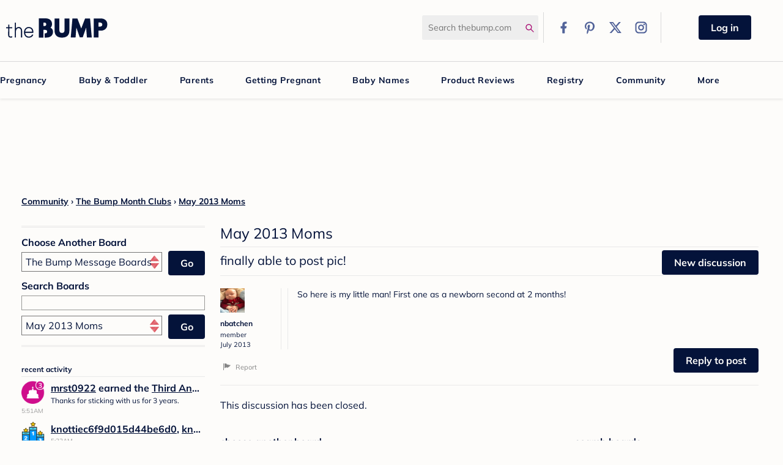

--- FILE ---
content_type: text/html; charset=utf-8
request_url: https://forums.thebump.com/discussion/12001886/finally-able-to-post-pic
body_size: 129904
content:
<!DOCTYPE html>
<html land="en">
   <head>
      <meta name="google-site-verification" content="Beud_NQ0nftJ1Pp089i29pRKsI7jOeJs1uv3sYhhhYI" ></meta>
<link rel="shortcut icon" href="https://static.thebump.com/favicons/rebrand/favicon.ico" />
<link rel="dns-prefetch" href="https://static.thebump.com/" />
<link rel="preconnect" href="https://static.thebump.com/" crossorigin />
<link rel="preload" href="https://www.thebump.com/fonts/mulish-v12-latin-regular.woff2" as="font" crossorigin="anonymous">
<link rel="preload" href="https://www.thebump.com/fonts/mulish-v12-latin-700.woff2" as="font" crossorigin="anonymous">
<link rel="preload" href="https://www.thebump.com/fonts/mulish-v12-latin-900.woff2" as="font" crossorigin="anonymous">
      <script type="text/javascript">
(function() {
  function ConsentManagement (consentPlatformID) {
    this.consentPlatformID = consentPlatformID;
    this.appendOneTrustScript();
    this.registeredServices = [];
    this.initialized = false;

    this.categoryCodeNames = {
      NECESSARY: 'C0001',
      ANALYTIC: 'C0002',
      PERSONALISATION: 'C0003',
      TARGETING: 'C0004',
      SOCIAL: 'C0005'
    };
  }

  ConsentManagement.prototype.appendOneTrustScript = function() {
    var oneTrustScript = document.createElement('script');
    oneTrustScript.src = 'https://cdn.cookielaw.org/scripttemplates/otSDKStub.js';
    oneTrustScript.type = 'text/javascript';
    oneTrustScript.charset = 'UTF-8';
    oneTrustScript.async = true;
    oneTrustScript.setAttribute('data-domain-script', this.consentPlatformID);
    document.head.appendChild(oneTrustScript);
  };

  ConsentManagement.prototype.toggleInfoDisplay = function() {
    if (window.OneTrust) {
      window.dispatchEvent(new Event('CM:ToggleInfoDisplay'));
      window.OneTrust.ToggleInfoDisplay();
      window.OneTrust.OnConsentChanged(function () {
        window.location.reload();
      });
    } else {
      console.log('Seems OneTrust script is not loaded.');
    }
  }

  ConsentManagement.prototype.registerService = function(service) {
    if (this.initialized) {
      service.call(null, this);
    }

    this.registeredServices.push(service);
  }

  ConsentManagement.prototype.consentedTo = function(category) {
    const onetrustActiveGroups = window.OnetrustActiveGroups || ',C0001,';

    return onetrustActiveGroups.indexOf(this.categoryCodeNames[category]) > -1;
  }

  ConsentManagement.prototype.loadScriptByCategory = function(url, category) {
    this.registerService(() => {
      if (this.consentedTo(category)) {
        var script = document.createElement('script');
        script.src = url;
        script.type = 'text/javascript';
        script.async = true;
        document.head.appendChild(script);
      }
    });
  }

  ConsentManagement.prototype.loadPixelByCategory = function(url, category) {
    this.registerService(() => {
      if (this.consentedTo(category)) {
        var img = document.createElement('img');
        img.src = url;
        document.body.appendChild(img);
      }
    });
  }

  ConsentManagement.prototype.isNoticeOnly = function() {
      return OneTrust.GetDomainData().ConsentModel.Name === 'notice only';
  }

  const consentManagement = new ConsentManagement('77b1f6b3-e6ba-4fe0-8d90-e7d951ed9fbf');

  window.OptanonWrapper = function() {
    consentManagement.registeredServices.forEach(service => service.call(null, consentManagement));
    consentManagement.initialized = true;

    if (consentManagement.isNoticeOnly()) {
      document.querySelector('#your-privacy-choices').style.display = 'none';
    }
  }

  window.addEventListener('CM:ToggleInfoDisplay', function() {
    var link = document.createElement('link');
    link.setAttribute('rel', 'stylesheet');
    link.setAttribute('type', 'text/css');
    link.setAttribute('href', 'https://fonts.googleapis.com/css2?family=Poppins:wght@400;700&display=swap');
    document.head.appendChild(link);
  });

  window.consentManagement = consentManagement;
})();
</script><style>
.Content-Inner {
   margin-left:325px; !important
}
</style><style>
.fb_reset>div{overflow:hidden}.header-left>a{display:block;margin-top:20px}.desktop-logo{width:auto;height:auto}.desktop-logo>svg{width:166px}.desktop-logo>svg>path{fill:var(--magenta-color)}#tb-desktop-header #navigation #desktop-main-nav{border:1px solid #d9d9d9;background:0 0;box-shadow:none;box-sizing:content-box;border-left:none;border-right:none}#tb-desktop-header #navigation #desktop-main-nav li.main-link{padding:0}#tb-desktop-header #navigation #desktop-main-nav li.main-link>a{color:var(--navy-color);padding:0 15px}#tb-desktop-header #navigation #desktop-title-bar .header-right .search-icon>svg{display:block}#tb-desktop-header #navigation #desktop-title-bar .header-right .social-links .link>div{display:flex;align-items:center;justify-content:center}.arrow-up,.arrow-up::after{position:relative;border-width:8px;border-style:solid;width:0;height:0}.arrow-up{margin:auto;bottom:16px;border:1px solid;border-color:transparent transparent #d9d9d9}.arrow-up::after{content:" ";bottom:6px;right:8px;display:block;border-color:transparent;border-bottom-color:var(--off-white-color)}#tb-desktop-header #navigation #desktop-main-nav .subnav-popup{top:41px;border-left:none;border-right:none}#tb-desktop-header #navigation #desktop-main-nav .subnav-popup .bump-registry{border-color:var(--navy-color)}#tb-desktop-header #navigation #desktop-main-nav .subnav-popup .bump-registry .registry-title,#tb-desktop-header #registration-banner #sign-up-banner #left-text .signup-title{color:var(--navy-color)}#tb-desktop-header #navigation #desktop-main-nav .subnav-popup .content .col li>a{color:var(--navy-color);font-weight:300}#tb-desktop-header #navigation #desktop-main-nav .subnav-popup .content .col li>.more-arrow{color:var(--magenta-color);font-weight:600}#tb-desktop-header #navigation #desktop-main-nav .subnav-popup .content .promo-col img{width:327px;margin-left:30px}#status-options{display:flex}.reg-disc.ttc-disc{background:#eff1f6;border:3px solid #ed2437;color:#ed2437}.reg-disc.pregnant-disc{background:#f2f5fb;border:3px solid var(--navy-color);color:var(--navy-color)}.reg-disc.parent-disc{background:#e9fbfb;border:3px solid #0f8b8d;color:#0f8b8d}.reg-disc{display:flex;align-items:center;justify-content:center;line-height:normal}.PanelInfo li{clear:both}#foot #site-links ul li a{color:var(--navy-color);font-size:14px;line-height:18px}#foot #site-links ul li a{display:block}@media screen and (max-width:1024px){#foot #site-links ul li{padding-right:20px}}a{font-weight:300}.body-wrap a,.body-wrap a:link,.body-wrap a:visited,a,h2{color:var(--navy-color)}#Body .Title,.BoxActivity .ShowAll a{color:var(--navy-color)!important;font-family:"Mulish",sans-serif}#Body .HomepageTitle{color:var(--navy-color)}#Body .Button.Primary{background:var(--navy-color)}#Body .Button{font-family:"Mulish",sans-serif}#Body .NavigationButtons .Button{background-color:var(--navy-color);border-color:var(--navy-color)}#Body .Button{background-color:var(--navy-color);border-color:var(--navy-color);color:var(--off-white-color)!important}.BoxActivity .ShowAll a:after{border-left-color:var(--navy-color)}#Body .Title{font-weight:300}#Body #Panel .Title,#Body #Panel .Title a{font-weight:600}@charset "UTF-8";::-moz-focus-inner{border:0}body{visibility:hidden}.userContent{line-height:1.5}.userContent.Message{margin-top:14px}.userContent>:not(.emoji):not(:last-child):not(br){margin-bottom:14px}.userContent>:not(.emoji):first-child:not(br):not(.embedExternal){margin-top:-.25em!important}.userContent,.userContent a,.userContent div{word-break:break-word;text-overflow:ellipsis}.userContent li,.userContent li :first-child{margin-top:0}.userContent li,.userContent li :last-child{margin-bottom:0}.userContent ul{margin:1em 0 1em 2em}.userContent li,.userContent.userContent ul li{margin:5px 0}@charset "UTF-8";a,div,form,html,iframe,img,label,li,span,ul{margin:0;padding:0;border:0;font-weight:inherit;font-style:inherit;font-size:100%;font-family:inherit;vertical-align:baseline}body{border:0;font-weight:inherit}h1,h2,h3,h4,h5,p{padding:0;border:0}p{font-family:inherit}body,h1,h2,h3,h4,h5,p{font-style:inherit;vertical-align:baseline}p{font-size:100%}p{font-weight:inherit}a:not(.focus-visible),body:not(.focus-visible),div:not(.focus-visible),form:not(.focus-visible),h1:not(.focus-visible),h2:not(.focus-visible),h3:not(.focus-visible),h4:not(.focus-visible),h5:not(.focus-visible),html:not(.focus-visible),iframe:not(.focus-visible),img:not(.focus-visible),label:not(.focus-visible),li:not(.focus-visible),p:not(.focus-visible),span:not(.focus-visible),ul:not(.focus-visible){outline:0}:focus{outline-style:auto}body{color:#000;font-family:lucida grande,lucida sans unicode,tahoma,sans-serif;font-size:small;line-height:1.7em;background:#fff;margin:0;padding:0}ul{list-style:none}input[type=text]{box-sizing:border-box}.ContentColumn{margin:0 0 0 230px}#Body{zoom:1}#Body:after{visibility:hidden;display:block;content:"";clear:both;height:0}h1,h2,h3,h4,h5{font-family:helvetica neue,Helvetica,arial,sans-serif;font-weight:700;margin:5px 0}.P,p{margin:5px 0}h1{font-size:140%}h2{font-size:120%}h3,h4{font-size:110%}h5{font-size:100%}a{text-decoration:none;color:#1e79a7}input.InputBox{font-family:lucida grande,lucida sans unicode,tahoma,sans-serif;color:#333;font-size:15px;margin:0;background:#fff}input.InputBox{width:250px}input.InputBox{border:1px solid #999;border:1px solid rgba(0,0,0,.4)}input.InputBox{padding:6px 3px}select{font-family:arial;font-size:14px;color:#222;margin:0;padding:3px}.Button{display:inline-block;margin:0;font-size:12px;line-height:1;font-weight:700;padding:4px 6px;background:#f8f8f8;border:1px solid #999;border-radius:2px;white-space:nowrap;border-color:#999;color:#333}.BreadcrumbWrap{clear:both;line-height:2.4;font-size:12px}.Options{float:right}.PageTitle .Options{height:10px}#Panel{width:200px;float:left}.Box{margin:10px 0}.MeBox-SignIn{display:none}.MeBox{margin:10px 0}.MeBox.Inline{display:inline-block;line-height:24px;margin:0;vertical-align:top;min-height:24px}.MeBox-SignIn.Inline *{display:inline}#Panel .PanelInfo li{text-align:left}.PanelInfo li{border-bottom:1px solid #ddd;border-bottom:1px solid rgba(0,0,0,.1);padding:2px 4px}.PanelInfo li:first-child{border-top:1px solid #ddd;border-top:1px solid rgba(0,0,0,.1)}.PanelInfo .Meta{font-size:11px}.ItemDiscussion .Meta{font-size:11px;color:#70727c}.MItem{margin-left:8px;margin-right:8px;white-space:nowrap}.MItem:first-child{margin-left:0}.MItem:last-child{margin-right:0}.Item .AuthorInfo{font-size:11px}.Item .Author a{font-size:15px;font-weight:700}.Author .PhotoWrap{margin:0 10px 4px 0;float:left}.Message{line-height:1.7;font-size:100%;word-wrap:break-word;margin-top:5px}.Message li{margin:5px 0}.Message ul{margin:1em 0 1em 3em}.Message ul li{list-style:disc!important}.Discussion .PageTitle h1{font-size:24px;line-height:1.2}.ItemDiscussion{margin-bottom:12px;padding:8px}.ItemDiscussion .Message{margin-bottom:5px;font-size:110%}.DiscussionHeader{margin:5px 0 10px}#Panel input.InputBox{width:100%;margin-bottom:2px}.PhotoWrap{position:relative;display:inline-block;line-height:1}.ProfilePhoto{height:40px;width:40px;vertical-align:bottom}.ProfilePhotoMedium{height:40px;width:40px}.InputBox{background:#fff;border:1px solid #999;border:1px solid rgba(0,0,0,.4)}.Hidden{display:none}@font-face{font-family:serific;src:url(fonts/Serific-Regular-webfont.eot);src:url(fonts/Serific-Regular-webfont.eot?#iefix)format("embedded-opentype"),url(fonts/Serific-Regular-webfont.woff)format("woff"),url(fonts/Serific-Regular-webfont.ttf)format("truetype"),url(fonts/Serific-Regular-webfont.svg#serificregular)format("svg");font-weight:400;font-style:normal}@font-face{font-family:serific;src:url(fonts/Serific-Bold-webfont.eot);src:url(fonts/Serific-Bold-webfont.eot?#iefix)format("embedded-opentype"),url(fonts/Serific-Bold-webfont.woff)format("woff"),url(fonts/Serific-Bold-webfont.ttf)format("truetype"),url(fonts/Serific-Bold-webfont.svg#serificbold)format("svg");font-weight:700;font-style:normal}.Item .Reactions>*{visibility:visible}#Body .Button{-moz-box-shadow:none;box-shadow:none;-moz-border-radius:0;-ms-border-radius:0;-o-border-radius:0;border-radius:0;padding:4px 11px;border:solid 1px #63b6bc;color:#fff!important;background-color:#63b6bc;background-image:none;font-size:13px;line-height:14px;text-shadow:none;vertical-align:baseline}#Body .Button.Primary{color:#fff;background:#63b6bc}body{color:#1f1f1f;font:11px/14px Arial,sans-serif;background:#fff!important}a{color:#66b6b7}#Body #Panel .ShowAll,#Body #Panel .ShowAll a{color:#5f3e30}.wrap{margin:0 auto;padding:0 5px;text-align:left;width:1002px}#Body #Panel{float:right;width:300px}#Body #Panel h4,#Body #Panel h5{font-family:serific,Georgia,serif;color:#5f3e30;font-size:12px}#Body #Panel h4,#Body .PageTitle h1{margin:0 0 6px;padding:0 0 5px;border-bottom:1px solid #e9e9e9}#Body #Panel .Box{margin:0 0 30px}#Body #Content{margin-right:300px;margin-left:0;padding-right:30px}#Body .Content-Inner{float:left;width:100%}#Body .HomepageTitle{display:block;margin:0 0 10px;padding:0 0 5px;border-bottom:1px solid #e9e9e9;font-family:serific,Georgia,serif;font-weight:400;font-size:24px;color:#5f3e30;line-height:normal}#Body .PageTitle h1{margin:0;padding:0 0 12px;font-size:20px}#Body .Box-SearchSort h5{margin:15px 0 5px}#Body .Box-SearchSort .InputAndButton{margin-top:5px}#Body .Box-SearchSort .InputBox{-moz-box-sizing:border-box;box-sizing:border-box;font-size:12px;padding:2px;width:100%}#Body .Box-SearchSort select{width:247px;margin-top:2px}#Body .Box-SearchSort .Button{width:46px}#Body #Panel .Box-SearchSort{border-top:double #e9e9e9;border-bottom:double #e9e9e9;padding:1px 0 16px}.InputAndButton{position:relative}.InputAndButton .Button{position:absolute;right:0;top:0}.MeBox-SignIn,.SignInLinks{display:none!important}.Username:link,.Username:visited{color:#66b6b7}.Item{filter:alpha(opacity=100);opacity:1;border-bottom:1px solid #e9e9e9}.Item{background:0 0}.ItemDiscussion{margin:0}.BreadcrumbWrap{*zoom:1;margin-bottom:5px}.BoxActivity .PanelInfo li:after,.BreadcrumbWrap:after,.MeBox:after{content:"";display:table;clear:both}.MeBox{margin:0;*zoom:1;float:right}#Panel .PanelInfo li{border:0}#Panel .PanelInfo .ProfilePhoto{height:38px;width:38px}.BoxActivity .ShowAll a{font-family:Arial,sans-serif;float:right;color:#66b6b7!important;text-transform:lowercase}.BoxActivity .ShowAll a:after{content:"";display:inline-block;margin:0 0 0 6px;border-style:solid;border-width:4px;border-color:transparent transparent transparent #66b6b7}.BoxActivity .PanelInfo li{*zoom:1;margin:0 0 10px;padding:0;border:0}#Body #Panel .Title a,.BoxActivity .Title{font-weight:700}.BoxActivity .Excerpt,.BoxActivity .Title{font-size:12px;white-space:nowrap;text-overflow:ellipsis;overflow:hidden}.BoxActivity .Meta{font-size:10px;color:#9e9e9e}.Section-Discussion .Discussion>.Item{padding:20px 0}.Section-Discussion .Discussion>.Item .Discussion .Username{color:#66b6b7;font-size:12px}.Section-Discussion .Discussion>.Item .Author .PhotoWrap{float:none;display:block}.Section-Discussion .Discussion>.Item .Item-Header{float:left;width:100px;margin:0 15px 0 0;padding:0 10px 0 0;border-right:1px solid #e9e9e9}.Section-Discussion .Discussion>.Item .Item-Header .MItem{display:block;white-space:normal;margin:0;line-height:1.5}.Section-Discussion .Discussion>.Item .Item-Header .Category{display:none}.Section-Discussion .Discussion>.Item .Item-BodyWrap{padding:0 0 0 15px;margin:0 0 0 110px;border-left:1px solid #e9e9e9}.Section-Discussion .Discussion>.Item .Item-BodyWrap .Message{margin:0;font-size:14px}.Section-Discussion .Discussion>.Item .Item-BodyWrap .Message>:first-child{margin-top:0}#Content .NavigationButtons{float:right;padding-bottom:10px}#wrapper{width:1002px;margin:auto}#wrapper .wrap{background:inherit;width:auto;margin-bottom:40px}.body-wrap h1{line-height:1.2}.body-wrap a,.body-wrap a:link,.body-wrap a:visited{text-decoration:none;color:#66b6b7}.BreadcrumbWrap a{text-decoration:none!important}#Body #Panel h4,#Body #Panel h5{text-transform:lowercase;font-weight:700}#Body .Button{font-family:serific,Georgia,serif;font-weight:700;text-transform:lowercase}.body-wrap h1{text-transform:lowercase;font-size:26px}@font-face{font-display:block;font-family:"Mulish";font-style:normal;font-weight:400;src:url(https://www.thebump.com/fonts/mulish-v12-latin-regular.eot);src:url(https://www.thebump.com/fonts/mulish-v12-latin-regular.eot?#iefix)format("embedded-opentype"),url(https://www.thebump.com/fonts/mulish-v12-latin-regular.woff2)format("woff2"),url(https://www.thebump.com/fonts/mulish-v12-latin-regular.woff)format("woff"),url(https://www.thebump.com/fonts/mulish-v12-latin-regular.ttf)format("truetype"),url(https://www.thebump.com/fonts/mulish-v12-latin-regular.svg#Mulish)format("svg")}@font-face{font-display:block;font-family:"Mulish";font-style:normal;font-weight:700;src:url(https://www.thebump.com/fonts/mulish-v12-latin-700.eot);src:url(https://www.thebump.com/fonts/mulish-v12-latin-700.eot?#iefix)format("embedded-opentype"),url(https://www.thebump.com/fonts/mulish-v12-latin-700.woff2)format("woff2"),url(https://www.thebump.com/fonts/mulish-v12-latin-700.woff)format("woff"),url(https://www.thebump.com/fonts/mulish-v12-latin-700.ttf)format("truetype"),url(https://www.thebump.com/fonts/mulish-v12-latin-700.svg#Mulish)format("svg")}@font-face{font-display:block;font-family:"Mulish";font-style:normal;font-weight:900;src:url(https://www.thebump.com/fonts/mulish-v12-latin-900.eot);src:url(https://www.thebump.com/fonts/mulish-v12-latin-900.eot?#iefix)format("embedded-opentype"),url(https://www.thebump.com/fonts/mulish-v12-latin-900.woff2)format("woff2"),url(https://www.thebump.com/fonts/mulish-v12-latin-900.woff)format("woff"),url(https://www.thebump.com/fonts/mulish-v12-latin-900.ttf)format("truetype"),url(https://www.thebump.com/fonts/mulish-v12-latin-900.svg#Mulish)format("svg")}#Body .Button,#Body .NavigationButtons .Button,.pink-btn-filled{font-family:"Mulish",sans-serif;font-weight:700;padding-top:6px!important;padding-bottom:8px!important}.pink-btn-filled{background-color:var(--navy-color);border:1px solid var(--navy-color)}.pink-btn-filled::first-letter{text-transform:capitalize}.pink-btn-filled,.pink-btn-filled:visited{color:var(--off-white-color)}.pink-btn-filled{-moz-border-radius:40px;-ms-border-radius:40px;-o-border-radius:40px}body{margin:0}ul.bulletless{margin:0;padding:0}.reg-disc,html{font-family:"Mulish",sans-serif}.reg-disc{-moz-border-radius:100px;-ms-border-radius:100px;-o-border-radius:100px;border-radius:100px;height:100px;width:100px;display:inline-block;font-weight:700;font-size:12px;line-height:100px;margin:10px;text-align:center;text-transform:uppercase}.reg-disc.parent-disc{border:2px solid #f38f1d;color:#f38f1d}.reg-disc.ttc-disc{border:2px solid #c1d72e;color:#c1d72e}.reg-disc.pregnant-disc{border:2px solid var(--navy-color);color:var(--navy-color)}.reg-disc.ttc-disc{line-height:1.4;padding:25px 0}html{-ms-text-size-adjust:100%;font-size:10px}aside,section{display:block}a{background-color:transparent}h1{margin:.67em 0}img{border:0}svg:not(:root){overflow:hidden}button,input,select{color:inherit;font:inherit;margin:0}button{overflow:visible}button,select{text-transform:none}button::-moz-focus-inner,input::-moz-focus-inner{border:0;padding:0}input[type=checkbox]{box-sizing:border-box;padding:0}*,:after,:before{-moz-box-sizing:border-box;box-sizing:border-box}a,body{color:var(--navy-color)}body{font-family:"Mulish",sans-serif;font-weight:400;font-size:16px;line-height:1.5;background-color:var(--off-white-color)!important;min-width:1280px}button,input,select{font-family:inherit}button,input,select{font-size:inherit;line-height:inherit}a{color:#337ab7;text-decoration:none}img{vertical-align:middle}h1,h3,h4,h5{font-weight:500;line-height:1.1;color:inherit}h2{line-height:1.1}h3,h4,h5{font-family:inherit}h1,h2,h3{margin-top:24px;margin-bottom:12px}h4,h5,ul{margin-top:12px;margin-bottom:12px}h3{font-size:28px}h4{font-size:20px}h5{font-size:16px}p{margin:0 0 12px}ul{margin-top:0}ul ul{margin-bottom:0}.row{margin-left:-10px;margin-right:-10px}.row:after,.row:before{content:" ";display:table}.row:after{clear:both}label{display:inline-block;max-width:100%;margin-bottom:5px;font-weight:700}input[type=checkbox]{margin:4px 0 0;margin-top:1px \9;line-height:normal}.pink-btn-filled{border:1px solid transparent}.pink-btn-filled{display:inline-block;margin-bottom:0;text-align:center;vertical-align:middle;touch-action:manipulation;background-image:none;white-space:nowrap;padding:6px 12px;font-size:16px;line-height:1.5;border-radius:30px}#Body .NavigationButtons .Button{border:1px solid transparent}#Body .Button,#Body .NavigationButtons .Button{display:inline-block;margin-bottom:0;text-align:center;vertical-align:middle;touch-action:manipulation;background-image:none;white-space:nowrap;padding:6px 12px;font-size:16px;line-height:1.5}.form-field input:not([type=file]):not([type=submit]):not([type=checkbox]){background:var(--pale-color);border:0;font-size:16px;padding:10px;width:100%}.form-field{margin-bottom:10px}.form-field input:not([type=file]):not([type=submit]):not([type=checkbox]):not([type=radio]){-moz-border-radius:0;-ms-border-radius:0;-o-border-radius:0;border-radius:0;width:100%;background-color:var(--pale-color);border:0;box-shadow:none}.form-field input:not([type=file]):not([type=submit]):not([type=checkbox]):not([type=radio]){height:45px}#tb-desktop-header #navigation #desktop-main-nav .subnav-popup .content .col ul{padding:0}ul.bulletless li{list-style:none;margin:0;padding:0}#tb-desktop-header #navigation #desktop-title-bar .header-right #logout-link a{color:#999}h1{font-size:28px}h1,h2{font-family:"Mulish",sans-serif}h2{font-weight:700;font-size:18px;color:#67c7c5}a.more-arrow{background-repeat:no-repeat;background-position:right;padding-right:20px}.clear{height:0}#tb-desktop-header #navigation{margin:0 auto}#desktop-main-nav ul.main-links,#desktop-title-bar{width:1280px;margin:0 auto}.clear{clear:both}body.Vanilla #wrapper{width:auto}body.Vanilla #wrapper .wrap{margin:0 auto 40px;width:1280px}a.more-arrow{background:url([data-uri]);background-size:18px 13px;display:inline-block}.arrow-up{width:0;height:0;border-left:8px solid transparent;border-right:8px solid transparent;border-bottom:8px solid var(--off-white-color);position:relative;margin:auto;bottom:7px}.title{font-family:"Mulish",sans-serif;font-weight:400;margin:0 0 3px}#tb-desktop-header #registration-banner #sign-up-banner #left-text,#tb-desktop-header #registration-banner #sign-up-banner #status-options{float:left}#foot #site-links ul li{padding-left:20px;padding-right:20px;display:inline;list-style-type:none}@media screen and (max-width:1024px){#foot #site-links ul li{padding-right:0}}#tb-desktop-header .header-right div{vertical-align:middle;display:inline-block}#tb-desktop-header #logged-in-links,#tb-desktop-header #logged-out-links{display:none}#tb-desktop-header #logged-out-links{width:calc(100% - 30px);text-align:center}#tb-desktop-header #logged-in-links{font-size:12px;text-transform:uppercase}#tb-desktop-header #registration-banner{box-shadow:0 2px 4px 0 rgba(0,0,0,.09);height:125px;display:none;margin-top:5px}#tb-desktop-header #registration-banner #sign-up-banner{width:990px;margin:auto}#tb-desktop-header #registration-banner #sign-up-banner #left-text{width:460px;margin-bottom:30px;margin-right:30px}#tb-desktop-header #registration-banner #sign-up-banner #left-text .signup-title{font-size:20px;margin-top:20px;font-family:"Mulish",sans-serif;font-weight:700;color:#67c7c5}#tb-desktop-header #registration-banner #sign-up-banner .pick-one{width:129px;float:left;margin-top:30px}#tb-desktop-header #navigation,#tb-desktop-header #registration-banner{background-color:var(--off-white-color);width:100%}#tb-desktop-header #navigation .divider{height:50px;width:1px;border-left:1px solid #d9d9d9;margin:0 10px}#tb-desktop-header #navigation #login-button{margin:0 auto;padding-left:20px;padding-right:20px}#tb-desktop-header #navigation .user-links{width:210px}#tb-desktop-header #navigation #desktop-title-bar{height:100px;position:relative;vertical-align:middle}#tb-desktop-header #navigation #desktop-title-bar .header-left{display:block;float:left;vertical-align:middle;margin:10px}#tb-desktop-header #navigation #desktop-title-bar .header-right{display:block;vertical-align:middle;float:right;margin:20px 0 10px}#tb-desktop-header #navigation #desktop-title-bar .header-right .search-icon{width:12px;margin-left:-22px}#tb-desktop-header #navigation #desktop-title-bar .header-right .social-links .link{float:right;margin-right:5px}#tb-desktop-header #navigation #desktop-title-bar .header-right .social-links .link:first-child{margin-right:0}#tb-desktop-header #navigation #desktop-title-bar .header-right #logout-link,#tb-desktop-header #navigation #desktop-title-bar .header-right #my-account-link{font-family:"Mulish",sans-serif;font-weight:700}#tb-desktop-header #navigation #desktop-title-bar .header-right #my-account-link{color:var(--magenta-color)}#tb-desktop-header #navigation #desktop-title-bar .header-right #logout-link{margin-right:10px}#tb-desktop-header #navigation #desktop-title-bar #search-form{display:inline-block;vertical-align:middle}#tb-desktop-header #navigation #desktop-title-bar .form-field{margin:0}#tb-desktop-header #navigation #desktop-title-bar .form-field #search-field{width:190px;border-radius:2.5px;font-size:14px;height:40px;padding-right:20px}#tb-desktop-header #navigation #desktop-main-nav{box-shadow:0 2px 4px 0 rgba(0,0,0,.09);height:40px;position:relative;margin:0;background:#67c7c5}#tb-desktop-header #navigation #desktop-main-nav .arrow-up{display:none}#tb-desktop-header #navigation #desktop-main-nav .subnav-popup{display:none;z-index:100;position:absolute;left:0;top:40px;border:1px solid #d9d9d9;border-top:0;background:var(--off-white-color);width:100%}#tb-desktop-header #navigation #desktop-main-nav .subnav-popup .bump-registry{position:relative;margin-top:20px;padding:10px;border:2px solid #00b1b0}#tb-desktop-header #navigation #desktop-main-nav .subnav-popup .bump-registry .registry-title{position:absolute;bottom:56px;color:#67c7c5;left:100px;background-color:var(--off-white-color);padding:5px 10px}#tb-desktop-header #navigation #desktop-main-nav .subnav-popup .more-arrow,#tb-desktop-header #navigation #desktop-main-nav li.main-link>a{color:var(--magenta-color);font-size:12px;font-family:"Mulish",sans-serif;font-weight:700;line-height:21px;text-transform:uppercase}#tb-desktop-header #navigation #desktop-main-nav .subnav-popup .content{width:1040px;margin:auto}#tb-desktop-header #navigation #desktop-main-nav .subnav-popup .content.small-width{width:860px}#tb-desktop-header #navigation #desktop-main-nav .subnav-popup .content img.amazon{width:160px}#tb-desktop-header #navigation #desktop-main-nav .subnav-popup .content img.walmart{width:180px}#tb-desktop-header #navigation #desktop-main-nav .subnav-popup .content .promo-col img{width:323px;margin-left:10px;position:absolute;bottom:0}#tb-desktop-header #navigation #desktop-main-nav .subnav-popup .content .col{position:relative;float:left;min-height:1px;padding-left:10px;padding-right:10px;margin:10px 0 10px 10px;width:210px;height:250px;border-right:1px solid #d9d9d9}#tb-desktop-header #navigation #desktop-main-nav .subnav-popup .content .col.registry-promo{width:450px;text-align:center}#tb-desktop-header #navigation #desktop-main-nav .subnav-popup .content .col.registry-promo img{margin:10px;vertical-align:bottom}#tb-desktop-header #navigation #desktop-main-nav .subnav-popup .content .col li{margin-bottom:6px}#tb-desktop-header #navigation #desktop-main-nav .subnav-popup .content .col a{font-family:"Mulish",sans-serif;font-weight:700;line-height:22px}#tb-desktop-header #navigation #desktop-main-nav .subnav-popup .content .col .title{text-transform:uppercase;font-family:"Mulish",sans-serif;font-weight:700;font-size:12px;color:#999;margin-bottom:10px}#tb-desktop-header #navigation #desktop-main-nav .subnav-popup .content .col-last{border-right:0}#tb-desktop-header #navigation #desktop-main-nav li.main-link{letter-spacing:.5px;display:inline-block;padding:0 15px}#tb-desktop-header #navigation #desktop-main-nav li.main-link>a{font-size:14px;line-height:40px;text-decoration:none;display:inline-block;color:var(--off-white-color);position:relative}.divider{height:8px;width:120px;margin:0 auto;padding:20px 0;clear:both;background:url(https://static.thebump.com/desktop-web/dotted-div.png);background-position:center;background-repeat:no-repeat;background-size:120px 8px}@media (max-device-width:1024px){#desktop-main-nav ul.main-links,#desktop-title-bar,#tb-desktop-header #navigation{width:1024px}#desktop-title-bar .header-left,#tb-desktop-header #navigation .header-left{width:165px}body{min-width:1024px}body.Vanilla{width:1280px}body.Vanilla #tb-desktop-header #navigation{width:auto}#desktop-main-nav li{padding:0 6px!important}#desktop-main-nav li.main-link{padding:0 8px!important}#desktop-main-nav li.main-link>a{font-size:13px!important}#desktop-main-nav .content{width:950px}#desktop-main-nav .content.small-width{width:800px}#desktop-main-nav .content .col{width:180px}}#Body{margin-left:30px;margin-right:30px}#Body .HomepageTitle{font-family:"Mulish",sans-serif;font-size:24px;color:#00b1b0;line-height:34px;text-transform:capitalize}#Body select{background:url(https://static.thebump.com/mobile-web/AppIcon_Toggle.png);background-repeat:no-repeat;background-position:right 4px center;background-size:15px;border-radius:0;-moz-appearance:none}#Body .Title{font-family:"Mulish",sans-serif;font-size:16px;line-height:24px;font-weight:400;color:#00b1b0!important}#Body .GroupsLink{display:none}#Body #Panel h5{font-weight:700;font-size:16px;text-transform:capitalize}#Body .Username{font-family:"Mulish",sans-serif;font-weight:700;color:var(--navy-color)}#Body .NavigationButtons{margin-top:-5px}#Body .Box-SearchSort select{width:230px;padding-left:6px}#Body .Box-SearchSort .Button{width:60px;text-transform:capitalize;background-color:var(--navy-color);border-color:var(--navy-color)}#Body .Button,#Body .NavigationButtons .Button{-moz-border-radius:40px;-ms-border-radius:40px;-o-border-radius:40px;border-radius:40px}#Body .NavigationButtons .Button{background-color:var(--navy-color);border:1px solid var(--navy-color);color:var(--off-white-color)}#Body .Button::first-letter,#Body .NavigationButtons .Button::first-letter{text-transform:capitalize}#Body .Button:visited,#Body .NavigationButtons .Button:visited{color:var(--off-white-color)}#Body .Button{background-color:#67c7c5;border:1px solid #67c7c5;color:var(--off-white-color)!important}.desktop-instagram,.desktop-logo{-moz-background-size:155px 521px;-o-background-size:155px 521px;background-size:155px 521px;width:155px;height:88px;background-position:0-74px}.desktop-instagram{width:37px;height:36px;background-position:0-394px}.desktop-facebook,.desktop-pinterest,.desktop-twitter{-moz-background-size:155px 521px;-o-background-size:155px 521px;background-size:155px 521px;width:37px;height:36px;background-position:0-322px}.desktop-facebook,.desktop-pinterest,.desktop-twitter{background-position:0-466px}.desktop-pinterest,.desktop-twitter{background-position:0-430px}.desktop-pinterest,.desktop-twitter{background-position:0-358px}.desktop-pinterest{background-position:0-286px}.desktop-pinterest{background-position:0-214px}.desktop-search{-moz-background-size:124px 417px;-o-background-size:124px 417px;background-size:124px 417px;width:12px;height:16px;background-position:0-402px}#Body #Panel h4,#Body #Panel h5,#Body .Box-SearchSort .InputBox,.BoxActivity .ShowAll a,input.InputBox{font-family:"Mulish",sans-serif;background:var(--off-white-color)}.desktop-logo>svg>path{fill:var(--navy-color)!important}#tb-desktop-header #navigation #desktop-title-bar .header-right .social-links .link>div>svg>path{fill:var(--cornflower-color)}.PanelInfo .Title a{text-decoration:var(--navy-color) underline}#Body #Panel .ShowAll a,#Body .Title{color:var(--navy-color)!important}#Body #Panel h4,#Body #Panel h5,.body-wrap a,.body-wrap a:link,.body-wrap a:visited{color:var(--navy-color)}.BoxActivity .ShowAll a:after{border-left-color:var(--navy-color)}body{visibility:visible!important}#Body .FormWrapper a.Button:not(.Primary),#Body .HomepageTitle,#Body .MessageForm h2.H,#Body .Title,#Popup .FormWrapper .Button:not(.Primary),.BoxActivity .ShowAll a,.CommentsWrap .CommentHeading{color:var(--navy-color)!important}#Body .FormWrapper input.Button.Primary,body #Body .Button.Primary{background:var(--navy-color)}.Message.userContent .blockquote-content>:first-child{margin-top:0}#wrapper #tb-desktop-header #navigation #desktop-main-nav{background:0 0;box-shadow:none}
</style><script>
  function getVideoSchema(data) {
    var video = data.playlist[0]
    var videoJsonLd = {
      '@context': 'https://schema.org',
      '@type': 'VideoObject',
      'name': video.title,
      'uploadDate': new Date(video.pubdate * 1000).toISOString(),
      'thumbnailUrl': video.image,
      'contentUrl': video.sources[0].file,
      'description': video.description.trim() || video.title,
      'duration': `PT${parseInt(video.duration / 60, 10)}M${video.duration % 60}S`
    }

    var script = document.createElement('script');
    script.type = 'application/ld+json';
    script.innerHTML = JSON.stringify(videoJsonLd);
    document.getElementsByTagName('head')[0].appendChild(script);
  }

  fetch('https://cdn.jwplayer.com/v2/playlists/7Wnc0frZ').then(resp => resp.json())
    .then(value => {
      getVideoSchema(value)
    })
</script><!-- preload jwplayer script -->
<script type="text/JavaScript">
	var isFirstVideoPlay = true
	function setAdURL() {
	 let adUrl = "";
	 let customParamString = "pos=vinner1";
	 customParamString += "&lpid=880b33f3416ac487980362a16396f8fd";
	 customParamString += "&fr=false";

	 let encodedCustomParams = encodeURIComponent(customParamString);
	 adUrl = "https://pubads.g.doubleclick.net/gampad/ads?sz=640x480&iu=/4879/ki.tb.community/Brightcove/Video&impl=s&cust_params="+ encodedCustomParams +"&gdfp_req=1&env=vp&output=vast&unviewed_position_start=1&url=[referrer_url]&description_url=https://www.thebump.com&correlator=[timestamp]";

	 if (!window.consentManagement.consentedTo('TARGETING')) {
	   adUrl = `${adUrl}&rdp=1`
	 }

	 return adUrl;
   }
   function loadJWPlayer(play_list) {
	 const players = document.body.querySelectorAll('.jw-player-container');

	 players.forEach(function(p, index){
	   const playerTag = p.querySelector('#jw-player');
	   const adUrl = setAdURL();
	   playerTag.id = "jw-player-" + Math.floor(Math.random() * 1000)

	   const player = jwplayer(playerTag).setup({
		 playlist: play_list,
		 aspectratio: "16:9",
		 displaytitle: false,
		 autostart: 'viewable',
		 nextUpDisplay: false,
		 controls: true,
		 autoPause: {
					   viewability: true,
					   pauseAds: true
					 },
		 mute: true,
		 stretching: "uniform",
		 advertising: {
		   client: 'googima',
		   autoplayadsmuted: true,
		   vpaidcontrols: true,
		   tag: adUrl,
		   placement:'instream'
		 }
	   });

	         // Log all ad events for debugging
      const adEvents = [
        'ready',
        'remove',
        'setupError',
        'adBidRequest',
        'adBidResponse',
        'adBlock',
        'adBreakEnd',
        'adBreakIgnored',
        'adBreakStart',
        'adClick',
        'adCompanions',
        'adComplete',
        'adError',
        'adImpression',
        'adItem',
        'adLoaded',
        'adManager',
        'adMeta',
        'adPause',
        'adPlay',
        'adRequest',
        'adRequestedContentResume',
        'adSchedule',
        'adLoadedXML',
        'adSkipped',
        'adStarted',
        // 'adTime',
        'adViewableImpression',
        'adWarning',
        'adsManager',
        'beforeComplete',
        'beforePlay',
      ];

      adEvents.forEach((event) => {
        player.on(event, (e) => console.log(`JW Event: ${event}`, e));
      });

	   player.on('playlistItem', () => {
			console.log("JWplayer playlistItem", adUrl);
			player.playAd(adUrl);
	   })

	   let hasLoadedAd = false
	   player.setPlaylistItemCallback((item, index) => {
		 console.log(`isLoadedAd: ${hasLoadedAd}, index: ${index}`)
		 /** jwplayer issue next page video it will return index 0 */
		 if (!hasLoadedAd) {
		   hasLoadedAd = true
		   return
		 }

		 return new Promise((resolve, reject) => {
		   const updatedPlaylistItem = Object.assign({}, item, { adschedule: [] })

		   resolve(updatedPlaylistItem)
		 })
	   })

	   player.on('adsManager', ({ adsManager, videoElement }) => {
			const config = {
				anId: '931672',
				campId: `${player.getWidth()}x${player.getHeight()}`,
				chanId: 'TBvideoSlot',
				placementId: 'Open Auction',
				pubOrder: 'Video',
				pubId: 'Direct',
				pubCreative: 'Default Creative'
			};

			if (googleImaVansAdapter) {
				googleImaVansAdapter.init(google, adsManager, videoElement, config);
			}
		})
	 });
   }

   (function() {
	 console.log("JW Video load");

	 const LoadScript = (src) => new Promise((resolve, reject) => {
	   var script = document.createElement('script')
	   script.async = true
	   script.onload = () => { resolve() }
	   script.src = src
	   var placeElem = document.getElementsByTagName("script")[0]
	   placeElem.parentNode.insertBefore(script, placeElem)
	 })

	 Promise
	   .all([
		 fetch('https://cdn.jwplayer.com/v2/playlists/7Wnc0frZ?max_resolution=1280').then(resp => resp.json()),
		 LoadScript('https://cdn.jwplayer.com/libraries/wA5du8tL.js'),
		 LoadScript('https://static.adsafeprotected.com/vans-adapter-google-ima.js', 'google-ima-vans-adapter'),
	   ])
	   .then((values) => {
		console.log("JW Video loaded");

		window.consentManagement.registerService(function() {
			console.log("JW Video registered");
			loadJWPlayer(values[0].playlist)
		});
	   })
   })();
 </script>
 <style>
	 .video-container {
		 max-width: 580px;
		 padding: 20px;
		 margin: 0 auto;
	 }
	 .video-container .jw-player-container {
		 min-height: auto !important;
	 }
  </style><!-- Start XO.TB_Analytics Inject -->
<script type="text/javascript">
  function loadSegmentIo(writeKey, integrationsToLoad = {}) {
    var t = (window.analytics = window.analytics || []),
    e = navigator.userAgent.match(/XOXO/) ? !0 : !1;
    if (!t.initialize)
    if (t.invoked)
      window.console &&
      console.error &&
      console.error("Segment snippet included twice.");
    else {
      (t.invoked = !0),
      (t.methods = [
      "trackSubmit",
      "trackClick",
      "trackLink",
      "trackForm",
      "pageview",
      "identify",
      "group",
      "track",
      "ready",
      "alias",
      "page",
      "once",
      "off",
      "on",
      "addSourceMiddleware",
      ]),
      (t.factory = function (e) {
        return function () {
          var n = Array.prototype.slice.call(arguments);
          return n.unshift(e), t.push(n), t;
        };
      });
      for (var n = 0; n < t.methods.length; n++) {
        var a = t.methods[n];
        t[a] = t.factory(a);
      }
      (t.load = function (k, options) {
        var e = document.createElement("script");
        (e.type = "text/javascript"),
        (e.async = !0),
        (e.src =
        ("https:" === document.location.protocol
        ? "https://"
        : "http://") +
        "cdn.segment.com/analytics.js/v1/" +
        k +
        "/analytics.min.js");
        t._loadOptions = options;
        var n = document.getElementsByTagName("script")[0];
        n.parentNode.insertBefore(e, n);
      }),
      (t.SNIPPET_VERSION = "4.1.0"),
      t.addSourceMiddleware(({ payload, next }) => {
        const newPayload = { ...payload };
        newPayload.obj.context.tkwwConsent = { saleOfData: window.consentManagement.consentedTo('ANALYTIC') };
         next(newPayload);
      });
      t.load(writeKey, { integrations: integrationsToLoad }),
      t.page({
        appBrowserView: e,
        loginUserStage: getCookie("loginUserStage"),
      });
    }
  }

function getCookie(cname) {
  var name = cname + "=";
  var decodedCookie = decodeURIComponent(document.cookie);
  var ca = decodedCookie.split(";");
  for (var i = 0; i < ca.length; i++) {
    var c = ca[i];
    while (c.charAt(0) == " ") {
      c = c.substring(1);
    }
    if (c.indexOf(name) == 0) {
      return c.substring(name.length, c.length);
    }
  }
  return "";
}

window.consentManagement.registerService(function(cm) {
  const integrationsToLoad ={};
  if (!cm.consentedTo('ANALYTIC')) {
    Object.assign(
      integrationsToLoad,
      {
        'Google Analytics': false
      }
    )
  }

  !window.analytics && loadSegmentIo("ac5nr4f4xr", integrationsToLoad)
})
</script>
<!-- End XO.TB_Analytics Inject -->
<!-- start ga4 implement -->
<script type="text/javascript" data-ga4-segment-patch>
  window.consentManagement.registerService(function(cm) {
    window.dataLayer = window.dataLayer || [];
    function gtag() {
      dataLayer.push(arguments);
    }
    gtag("js", new Date());
    (function () {
      var GET = "get";
      var target = "G-N0GL0GGXYR";
      var asyncGtag = function () {
        var args = Array.prototype.slice.call(arguments);
        return new Promise(function (resolve, reject) {
          args.push(resolve);
          gtag.apply(null, args);
        });
      };

      var sessionIdPromise = asyncGtag(GET, target, "session_id");
      var sessionNumberPromise = asyncGtag(GET, target, "session_number");
      var clientIdPromise = asyncGtag(GET, target, "client_id");
      analytics.addSourceMiddleware(function ({ payload, next }) {
        return Promise.all([
        sessionIdPromise,
        sessionNumberPromise,
        clientIdPromise,
        ])
        .then(function (values) {
          var sessionId = values[0];
          var sessionNumber = values[1];
          var clientId = values[2];
          var namespace;
          if (payload.obj.type === "identify") {
            namespace = "traits";
          } else {
            namespace = "properties";
          }
          if (!payload.obj[namespace]) {
            console.warn(
            "[TheBump segment patch] Analytics event does not contain namespace property: " +
            namespace
            );
            next(payload);
            return;
          }

          payload.obj[namespace].ga4SessionId = sessionId;
          payload.obj[namespace].ga4SessionNumber = sessionNumber;
          payload.obj[namespace].ga4ClientId = clientId;
          next(payload);
        })
        .catch(function (err) {
          console.error(err);
          console.warn(
          "[Thebump segment patch] Skipping GA4 patch because get seesion value error."
          );
          next(payload);
        });
      });
    })();
  });
</script>
<!-- end ga4 implement -->
<style type="text/css">
  :root {
    --navy-color: #04133A;
    --navy-active-color: #60687F;
    --off-white-color: #FDFCFA;
    --off-white-active-color: #F6F6F6;
    --cornflower-color: #526399;
    --cornflower-active-color: #353F62;
    --magenta-color: #A31884;
    --magenta-active-color: #771F67;
    --beige-color: #F6F5F3;
    --pale-color: #eee;
  }

  :root.dark-theme {
    --navy-color: #aaadb5;
    --off-white-color: #0b080d;
    --beige-color: #0b080d;
    --pale-color: #0b080d;
  }
  </style><title>Finally able to post pic! — The Bump</title>
  <link rel="stylesheet" href="/applications/dashboard/design/style.css?v=69616263" media="all" static="1" />
  <link rel="stylesheet" href="/applications/dashboard/design/style-compat.css?v=69616263" media="all" static="1" />
  <link rel="stylesheet" href="/plugins/Signatures/design/signature.css?v=69616263" media="all" static="1" />
  <link rel="stylesheet" href="/plugins/badges/design/badges.css?v=69616263" media="all" static="1" />
  <link rel="stylesheet" href="/plugins/Polls/design/polls.css?v=69616263" media="all" static="1" />
  <link rel="stylesheet" href="/plugins/Ignore/design/ignore.css?v=69616263" media="all" static="1" />
  <link rel="stylesheet" href="/plugins/AdvancedSearch/design/advanced-search.css?v=69616263" media="all" static="1" />
  <link rel="stylesheet" href="/plugins/Warnings2/design/warnings.css?v=69616263" media="all" static="1" />
  <link rel="stylesheet" href="/resources/design/vanillicon.css?v=69616263" media="all" static="1" />
  <link rel="stylesheet" href="/plugins/editor/design/editor.css?v=69616263" media="all" static="1" />
  <link rel="stylesheet" href="/applications/groups/design/groups.css?v=69616263" media="all" static="1" />
  <link rel="stylesheet" href="/applications/vanilla/design/reactions.css?v=69616263" media="all" static="1" />
  <link rel="stylesheet" href="/applications/vanilla/design/tag.css?v=69616263" media="all" static="1" />
  <link rel="stylesheet" href="/themes/XOGroup/design/custom_thebump.css?v=69616263" media="all" static="1" />
  <link rel="stylesheet" href="/plugins/Online/design/online.css?v=69616263" media="all" static="1" />
  <link rel="stylesheet" href="/plugins/ideation/design/ideation.css?v=69616263" media="all" static="1" />
  <link rel="stylesheet" href="/plugins/jsconnect/design/jsconnect.css?v=69616263" media="all" static="1" />
  <link rel="stylesheet" href="/applications/vanilla/design/spoilers.css?v=69616263" media="all" static="1" />
  <link rel="stylesheet" href="https://forums.thebump.com/dist/v2/forum/chunks/addons/lavendermoon/forum.ygDCXjQl.css" static="1" />
  <link rel="canonical" href="https://forums.thebump.com/discussion/12001886/finally-able-to-post-pic" />
  <meta property="language" content="en" />
  <meta http-equiv="last-modified" property="last-modified-date" content="2013-07-24" />
  <meta property="og:type" content="article" />
  <meta name="cm_catid" content="may-2013-moms: COMMUNITY THREAD" />
  <meta name="cm_pageid" content="may-2013-moms: Thread" />
  <meta property="og:site_name" content="The Bump" />
  <meta name="twitter:title" property="og:title" content="Finally able to post pic!" />
  <meta property="og:url" content="https://forums.thebump.com/discussion/12001886/finally-able-to-post-pic" />
  <meta name="description" property="og:description" content="So here is my little man! First one as a newborn second at 2 months!" />
  <meta name="twitter:description" content="So here is my little man! First one as a newborn second at 2 months!" />
  <meta name="twitter:card" content="summary" />
  <noscript><link rel='stylesheet' href='https://forums.thebump.com/resources/design/no-script-layout-styles.css?h=69616263'></noscript>
  <script>window.__VANILLA_BUILD_SECTION__="forum";if(!window.onVanillaReady){window.onVanillaReady=function(handler){if(typeof handler!=="function"){console.error("Cannot register a vanilla ready handler that is not a function.");return}
document.addEventListener("X-VanillaReady",function(){if(!window.__VANILLA_INTERNAL_IS_READY__){return}
handler(window.__VANILLA_GLOBALS_DO_NOT_USE_DIRECTLY__)})
if(window.__VANILLA_INTERNAL_IS_READY__){handler(window.__VANILLA_GLOBALS_DO_NOT_USE_DIRECTLY__)}}}
if(!window.onVanillaContentUpdate){window.onVanillaContentUpdate=function(handler){if(typeof handler!=="function"){console.error("Cannot register a vanilla ready handler that is not a function.");return}
document.addEventListener("X-DOMContentReady",function(){if(!window.__VANILLA_INTERNAL_IS_READY__){return}
handler(window.__VANILLA_GLOBALS_DO_NOT_USE_DIRECTLY__)})
if(window.__VANILLA_INTERNAL_IS_READY__){handler(window.__VANILLA_GLOBALS_DO_NOT_USE_DIRECTLY__)}}}
if(!window.onPageView){window.onPageView=function(handler){if(typeof handler!=="function"){console.error("Cannot register a vanilla ready handler that is not a function.");return}
document.addEventListener("X-PageView",function(){if(!window.__VANILLA_INTERNAL_IS_READY__){return}
handler(window.__VANILLA_GLOBALS_DO_NOT_USE_DIRECTLY__)})
if(window.__VANILLA_INTERNAL_IS_READY__){handler(window.__VANILLA_GLOBALS_DO_NOT_USE_DIRECTLY__)}}}
window.__VANILLA_ENABLED_ADDON_KEYS__=["library","simpleapi","xogroup","online","quotes","signatures","rich-editor","badges","vfshared","stubcontent","swagger-ui","federatedsearch","qna","ideation","sitemaps","cloudmonkey","s3files","queuemonkey","vfapi","vfcom","vfcustom","vfsupport","vfspoof","vfsphinx","syslogger","elasticsearch","vanilla-queue","vfoptions","stopforumspam","pockets","polls","xogroup","jsconnect","ignore","advancedsearch","ranks","reporting2","warnings2","trollmanagement","civiltongueex","editor","akismet","customtheme","keywordblocker","jwtsso","allviewed","vanillaanalytics","themingapi","vanillicon","groups","conversations","vanilla","dashboard"]</script>
  <script>gdn=window.gdn||{};gdn.meta={"currentThemePath":"\/themes\/XOGroup","ConfirmDeleteCommentHeading":"Delete Comment","ConfirmDeleteCommentText":"Are you sure you want to delete this comment?","DiscussionID":"12001886","Category":"May 2013 Moms","XOGroupCookieDomain":"","SigninTarget":"https:\/\/forums.thebump.com\/sso?target=%2Fdiscussion%2F12001886%2Ffinally-able-to-post-pic","XOGroupConnectTestURL":"https:\/\/www.thebump.com\/sso\/vanilla?v=2&client_id=952031790&Target=%2Fdiscussion%2F12001886%2Ffinally-able-to-post-pic&callback=?","XOGroupFetchConnectURL":"\/xogroup\/connecturl.json","TagHint":"Start to type...","TagSearching":"Searching...","TagNoResults":"No results","searchAutocomplete":"1","editorVersion":"1.8.2","editorPluginAssets":"\/plugins\/editor","fileUpload-remove":"Remove file","fileUpload-reattach":"Click to re-attach","fileUpload-inserted":"Inserted","fileUpload-insertedTooltip":"This image has been inserted into the body of text.","wysiwygHelpText":"You are using <a href=\"https:\/\/en.wikipedia.org\/wiki\/WYSIWYG\" target=\"_new\">WYSIWYG<\/a> in your post.","bbcodeHelpText":"You can use <a href=\"http:\/\/en.wikipedia.org\/wiki\/BBCode\" target=\"_new\">BBCode<\/a> in your post.","htmlHelpText":"You can use <a href=\"http:\/\/htmlguide.drgrog.com\/cheatsheet.php\" target=\"_new\">Simple HTML<\/a> in your post.","markdownHelpText":"You can use <a href=\"http:\/\/en.wikipedia.org\/wiki\/Markdown\" target=\"_new\">Markdown<\/a> in your post.","textHelpText":"You are using plain text in your post.","editorWysiwygCSS":"\/plugins\/editor\/design\/wysiwyg.css","canUpload":false,"fileErrorSize":"File size is too large.","fileErrorFormat":"File format is not allowed.","fileErrorAlreadyExists":"File already uploaded.","fileErrorSizeFormat":"File size is too large and format is not allowed.","maxUploadSize":104857600,"editorFileInputName":"editorupload","allowedImageExtensions":"{\"1\":\"jpg\",\"2\":\"jpeg\",\"3\":\"gif\",\"4\":\"png\",\"5\":\"bmp\",\"6\":\"tiff\"}","allowedFileExtensions":"[\"txt\",\"jpg\",\"jpeg\",\"gif\",\"png\",\"bmp\",\"tiff\",\"ico\",\"zip\",\"gz\",\"tar.gz\",\"tgz\",\"psd\",\"ai\",\"pdf\",\"doc\",\"xls\",\"ppt\",\"docx\",\"xlsx\",\"pptx\",\"log\",\"rar\",\"7z\"]","maxFileUploads":"20","Spoiler":"Spoiler","show":"show","hide":"hide","emoji":{"assetPath":"https:\/\/forums.thebump.com\/resources\/emoji","format":"<img class=\"emoji\" src=\"%1$s\" title=\"%2$s\" alt=\"%2$s\" height=\"20\" loading=\"lazy\" \/>","emoji":{"smile":"smile.png","smiley":"smiley.png","wink":"wink.png","blush":"blush.png","neutral":"neutral.png","relaxed":"relaxed.png","grin":"grin.png","joy":"joy.png","sweat_smile":"sweat_smile.png","lol":"lol.png","innocent":"innocent.png","naughty":"naughty.png","yum":"yum.png","relieved":"relieved.png","love":"love.png","sunglasses":"sunglasses.png","smirk":"smirk.png","expressionless":"expressionless.png","unamused":"unamused.png","sweat":"sweat.png","pensive":"pensive.png","confused":"confused.png","confounded":"confounded.png","kissing":"kissing.png","kissing_heart":"kissing_heart.png","kissing_smiling_eyes":"kissing_smiling_eyes.png","kissing_closed_eyes":"kissing_closed_eyes.png","tongue":"tongue.png","disappointed":"disappointed.png","worried":"worried.png","angry":"angry.png","rage":"rage.png","cry":"cry.png","persevere":"persevere.png","triumph":"triumph.png","frowning":"frowning.png","anguished":"anguished.png","fearful":"fearful.png","weary":"weary.png","sleepy":"sleepy.png","tired_face":"tired_face.png","grimace":"grimace.png","bawling":"bawling.png","open_mouth":"open_mouth.png","hushed":"hushed.png","cold_sweat":"cold_sweat.png","scream":"scream.png","astonished":"astonished.png","flushed":"flushed.png","sleeping":"sleeping.png","dizzy":"dizzy.png","no_mouth":"no_mouth.png","mask":"mask.png","star":"star.png","cookie":"cookie.png","warning":"warning.png","mrgreen":"mrgreen.png","heart":"heart.png","heartbreak":"heartbreak.png","kiss":"kiss.png","+1":"+1.png","-1":"-1.png","grey_question":"grey_question.png","trollface":"trollface.png","error":"grey_question.png"}},"LastCommentID":0,"RedirectTo":"","RedirectUrl":"","TransportError":"A fatal error occurred while processing the request.<br \/>The server returned the following response: %s","TransientKey":false,"WebRoot":"https:\/\/forums.thebump.com\/","UrlFormat":"\/{Path}","Path":"discussion\/12001886\/finally-able-to-post-pic","Args":"","ResolvedPath":"vanilla\/discussion\/index","ResolvedArgs":{"DiscussionID":"12001886","DiscussionStub":"finally-able-to-post-pic","Page":""},"SignedIn":0,"ConfirmHeading":"Confirm","ConfirmText":"Are you sure you want to do that?","Okay":"Okay","Cancel":"Cancel","Search":"Search","ui":{"siteName":"The Bump","orgName":"The Bump","localeKey":"en","themeKey":"XOGroup","mobileThemeKey":"XOGroupMobile","desktopThemeKey":"XOGroup","logo":null,"favIcon":null,"shareImage":null,"bannerImage":null,"mobileAddressBarColor":null,"fallbackAvatar":"https:\/\/forums.thebump.com\/applications\/dashboard\/design\/images\/defaulticon.png","currentUser":{"userID":0,"name":"guest","url":"https:\/\/forums.thebump.com\/profile\/guest","photoUrl":"https:\/\/core-api.thebump.com\/core\/v1\/avatars\/","dateLastActive":{"date":"2026-01-14 05:58:02.000000","timezone_type":3,"timezone":"UTC"},"banned":0,"private":false},"editContentTimeout":86400,"bannedPrivateProfile":false,"useAdminCheckboxes":true,"autoOffsetComments":true,"allowSelfDelete":false,"isDirectionRTL":false,"userMentionsEnabled":true,"userMentionsFormat":"filter-loose","legacyDiscussionListLayout":"table","siteTitle":"The Bump","locale":"en","inputFormat":"wysiwyg"},"context":{"version":"2025.023","requestID":"9bdae63bbf3ecf5e-SEA","host":"","basePath":"","assetPath":"","debug":false,"translationDebug":false,"conversationsEnabled":true,"cacheBuster":"69616263","siteID":5020794},"embed":{"enabled":false,"isAdvancedEmbed":false,"isModernEmbed":false,"forceModernEmbed":false,"remoteUrl":null},"search":{"defaultScope":"site","supportsScope":true,"activeDriver":"ElasticSearch","externalSearch":{"query":false,"resultsInNewTab":false},"shouldAbortDuringAutocomplete":false,"autocompleteDebounce":500},"upload":{"maxSize":524288000,"maxUploads":20,"allowedExtensions":["txt","jpg","jpeg","gif","png","bmp","tiff","ico","zip","gz","tar.gz","tgz","psd","ai","pdf","doc","xls","ppt","docx","xlsx","pptx","log","rar","7z"]},"signatures":{"enabled":true,"hideMobile":true,"imageMaxHeight":0},"siteTotals":{"availableOptions":{"onlineUser":"Online Users","onlineMember":"Online Members","question":"Questions","accepted":"Questions Answered","group":"Groups","event":"Events","category":"Categories","discussion":"Discussions","comment":"Comments","post":"Posts","user":"Members"}},"registrationUrl":"\/entry\/register","signInUrl":"\/entry\/signin","signOutUrl":"\/entry\/signout?TransientKey=","featureFlags":{"DeferredLegacyScripts":{"Enabled":false},"GroupsFollowing":{"Enabled":true},"CustomProfileFields":{"Enabled":true},"NewUserManagement":{"Enabled":true},"SuggestedContent":{"Enabled":true},"DraftScheduling":{"Enabled":true},"RichTable":{"Enabled":true},"updateTokens":{"Enabled":true},"deferredNotifications":{"Enabled":true},"elasticRecordType":{"Enabled":true},"NewAnalytics":{"Enabled":true},"discussionSiteMaps":{"Enabled":""},"newEvents":{"Enabled":true},"noStructureIndexes":{"Enabled":true},"newCommunityDrafts":{"Enabled":true},"fragmentTwigRendering":{"enabled":false}},"themeFeatures":{"NewFlyouts":false,"SharedMasterView":false,"ProfileHeader":false,"DataDrivenTheme":false,"UserCards":false,"DisableKludgedVars":false,"NewEventsPage":false,"useNewSearchPage":false,"EnhancedAccessibility":false,"NewQuickLinks":false,"NewCategoryDropdown":false,"NewBadgesModule":false,"NewReactionsModule":false,"NewGuestModule":false,"NewPostMenu":false},"addonFeatures":{"NewFlyouts":false,"SharedMasterView":false,"ProfileHeader":false,"DataDrivenTheme":false,"UserCards":false,"DisableKludgedVars":false,"NewEventsPage":false,"useNewSearchPage":false,"EnhancedAccessibility":false,"NewQuickLinks":false,"NewCategoryDropdown":false,"NewBadgesModule":false,"NewReactionsModule":false,"NewGuestModule":false,"NewPostMenu":false},"defaultSiteSection":{"basePath":"","contentLocale":"en","sectionGroup":"vanilla","sectionID":"0","name":"The Bump","description":"","apps":{"forum":true},"attributes":{"categoryID":-1},"isHomepageCustomLayout":false},"siteSection":{"basePath":"","contentLocale":"en","sectionGroup":"vanilla","sectionID":"0","name":"The Bump","description":"","apps":{"forum":true},"attributes":{"categoryID":-1},"isHomepageCustomLayout":false},"siteSectionSlugs":[],"themePreview":null,"reCaptchaKey":"6LdfR3MrAAAAAD6DDr6CQ521muBf1cM7OY-ZPTfX","roleToken":"","isConfirmEmailRequired":false,"vanillaAnalyticsDriver":"clickhouse","badges":{"showInUserCards":true},"searchConnectors":[],"ignoredUserIDs":[],"removedString":"This content has been removed.","AnonymizeData":false,"community":{"drafts":{"autosave":"1"}},"triage":{"enabled":false},"trustedDomains":"*.thebump.com","disableUrlEmbeds":false,"postTypesMap":{"discussion":{"postTypeID":"discussion","name":"Discussion","parentPostTypeID":null,"postButtonLabel":"New Discussion","postHelperText":null,"layoutViewType":"discussion","isOriginal":true,"isSystemHidden":0,"isActive":true,"isDeleted":false,"roleIDs":[],"categoryIDs":[],"dateInserted":{"date":"2025-05-15 19:38:26.000000","timezone_type":3,"timezone":"UTC"},"dateUpdated":{"date":"2025-07-31 17:22:54.000000","timezone_type":3,"timezone":"UTC"},"insertUserID":1,"updateUserID":1,"baseType":"discussion","postButtonIcon":"create-discussion","availableCategoryIDs":[31,18492570,8338502,4236689,4236694,4236695,4236700,6660287,4236696,7151968,9040670,4236697,4852107,4236740,4236743,18015769,4236701,4615093,18492484,4991452,12853628,11777263,17798482,9544760,15295475,4493296,18492545,18015772,11848064,18492468,4236746,5397484,4236698,11148427,16579291,5974112,13224460,18492474,8808000,4236699,4236702,9041223,4236749,18015771,4236656,6688055,4729845,7539450,9266049,4236745,4615072,4236742,7616580,9548301,8808065,18015770,4679680,18492544,7136892,4236750,4613291,4236751,4236741,17421643,5039437,4493568,4236744,4236748,18492469,4236747,4493594,8458473,6134125,9841109,4236752,18492485,18492483,37,32,4550250,4529349,4530096,4236728,4236725,4236720,4236737,4535892,4613070,4236724,4528651,4549691,4236711,4549623,4549858,4549702,4549818,4549830,4236727,4529367,4549956,4549922,4550284,4236714,34,18492575,18492574,18492573,18492572,18492571,18492569,18492568,18492567,18492566,18492565,18492564,18492563,18492562,18492561,18492560,18492559,18492558,18492557,18492556,18492555,18492554,18492553,18492552,18492551,18492550,18492549,18492548,18492547,18492546,18492542,18492541,18492540,18492539,18492538,18492537,18492536,18492535,18492534,18492533,18492532,18492531,18492530,18492529,18492528,18492527,18492526,18492525,18492524,18492523,18492522,18492521,18492520,18492519,18492518,18492517,18492516,18492515,18492514,18492513,18492512,18492511,18492510,18492509,18492508,18492507,18492506,18492505,18492504,18492503,18492502,18492501,18492500,18492499,18492498,18492497,18492496,18492495,18492494,18492493,18492492,18492491,18492490,18492489,18492488,18492487,18492482,18492481,18492480,18492479,18492473,18492472,18492471,18492470,18492467,18492466,18492465,18492464,18492461,18492460,18492459,18492458,18492457,18492456,18492455,18492454,18492453,18492452,18492451,18492450,15235450,15235449,15235448,15235447,15235446,15235445,15235444,15235443,15235442,15235440,10804670,10804654,10804645,10804642,10804618,10804602,10804555,10804547,10804498,8317126,8317094,8317063,8316859,8316858,8316849,8316838,8316813,8291915,18015773,7567013,7551466,7551419,7567050,7567053,7567054,7567057,7567066,7567083,7935687,8291888,18492462,18492463,-1,4110108,9047748,12671811,12671812,12671813,12671814,12671815,12671816,12671817,12671818,12671819,12671820,12671821,12671822,12671823,12671824,12671825,12671826,12671827,12671828,12671829,12671830,12671831,12671832,12671833,12671834,12671835,12671836,12671837,12671838,12671839,12671840,12671841,12671842,12671843,12671844,12671845,12671846,12672067,12671899,12671900,4528606,4528621,4528640,4554280,4236731,4612949,4529338,4529354,4530074,4236730,4236721,4236713,4236717,4530125,4535943,4236739,4536234,4536243,4549601,4549614,4549634,4236738,4236716,4549746,4549767,4549776,4549796,4549799,4236707,4549806,4549811,4236734,4549823,4612944,4236715,4549841,4236736,4236722,4236723,4236735,4549910,4549917,4236726,4236729,4549941,4236732,4613115,4550233,4550259,5491461,4550303,4550308,4550317,4550334,4550345,18492621,18492620,18492619,18492618,18492617,18492616,18492615,18492614,18492613,18492612,18492611,18492610,18492609,18492608,18492607,18492606,18492605,18492604,18492601,18492600,18492599,18492598,18492597,18492596,18492595,18492594,18492593,18492592,18492591,18492590,18492589,18492588,18492587,18492586,18492585,18492584,18492583,18492582,18492581,18492580,18492579,18492578,18492577,18492576,15235441,15235439,10804582,10804568,10691237,8317101,8316800,8316793,8316674,18492462],"postableCategoryIDs":[18492462,18492462],"countCategories":2,"parentPostType":null},"idea":{"postTypeID":"idea","name":"Idea","parentPostTypeID":null,"postButtonLabel":"New Idea","postHelperText":null,"layoutViewType":"idea","isOriginal":true,"isSystemHidden":0,"isActive":true,"isDeleted":false,"roleIDs":[],"categoryIDs":[],"dateInserted":{"date":"2025-05-15 19:38:27.000000","timezone_type":3,"timezone":"UTC"},"dateUpdated":{"date":"2025-07-31 17:22:56.000000","timezone_type":3,"timezone":"UTC"},"insertUserID":1,"updateUserID":1,"baseType":"idea","postButtonIcon":"create-idea","availableCategoryIDs":[-1,4110108,9047748,12671811,12671812,12671813,12671814,12671815,12671816,12671817,12671818,12671819,12671820,12671821,12671822,12671823,12671824,12671825,12671826,12671827,12671828,12671829,12671830,12671831,12671832,12671833,12671834,12671835,12671836,12671837,12671838,12671839,12671840,12671841,12671842,12671843,12671844,12671845,12671846,12672067,12671899,12671900,4528606,4528621,4528640,4554280,4236731,4612949,4529338,4529354,4530074,4236730,4236721,4236713,4236717,4530125,4535943,4236739,4536234,4536243,4549601,4549614,4549634,4236738,4236716,4549746,4549767,4549776,4549796,4549799,4236707,4549806,4549811,4236734,4549823,4612944,4236715,4549841,4236736,4236722,4236723,4236735,4549910,4549917,4236726,4236729,4549941,4236732,4613115,4550233,4550259,5491461,4550303,4550308,4550317,4550334,4550345,18492621,18492620,18492619,18492618,18492617,18492616,18492615,18492614,18492613,18492612,18492611,18492610,18492609,18492608,18492607,18492606,18492605,18492604,18492601,18492600,18492599,18492598,18492597,18492596,18492595,18492594,18492593,18492592,18492591,18492590,18492589,18492588,18492587,18492586,18492585,18492584,18492583,18492582,18492581,18492580,18492579,18492578,18492577,18492576,15235441,15235439,10804582,10804568,10691237,8317101,8316800,8316793,8316674,18492462],"postableCategoryIDs":[18492462],"countCategories":1,"parentPostType":null},"question":{"postTypeID":"question","name":"Question","parentPostTypeID":null,"postButtonLabel":"Ask a Question","postHelperText":null,"layoutViewType":"question","isOriginal":true,"isSystemHidden":0,"isActive":true,"isDeleted":false,"roleIDs":[],"categoryIDs":[],"dateInserted":{"date":"2025-05-15 19:38:27.000000","timezone_type":3,"timezone":"UTC"},"dateUpdated":{"date":"2025-07-31 17:22:56.000000","timezone_type":3,"timezone":"UTC"},"insertUserID":1,"updateUserID":1,"baseType":"question","postButtonIcon":"create-question","availableCategoryIDs":[31,18492570,8338502,4236689,4236694,4236695,4236700,6660287,4236696,7151968,9040670,4236697,4852107,4236740,4236743,18015769,4236701,4615093,4991452,12853628,11777263,17798482,9544760,15295475,4493296,18492545,18015772,11848064,18492468,4236746,5397484,4236698,11148427,16579291,5974112,13224460,18492474,8808000,4236699,4236702,9041223,4236749,18015771,4236656,6688055,4729845,7539450,9266049,4236745,4615072,4236742,7616580,9548301,8808065,18015770,4679680,18492544,7136892,4236750,4613291,4236751,4236741,17421643,5039437,4493568,4236744,4236748,18492469,4236747,4493594,8458473,6134125,9841109,4236752,18492485,18492483,37,32,4550250,4529349,4530096,4236728,4236725,4236720,4236737,4535892,4613070,4236724,4528651,4549691,4236711,4549623,4549858,4549702,4549818,4549830,4236727,4529367,4549956,4549922,4550284,4236714,34,18492575,18492574,18492573,18492572,18492571,18492569,18492568,18492567,18492566,18492565,18492564,18492563,18492562,18492561,18492560,18492559,18492558,18492557,18492556,18492555,18492554,18492553,18492552,18492551,18492550,18492549,18492548,18492547,18492546,18492542,18492541,18492540,18492539,18492538,18492537,18492536,18492535,18492534,18492533,18492532,18492531,18492530,18492529,18492528,18492527,18492526,18492525,18492524,18492523,18492522,18492521,18492520,18492519,18492518,18492517,18492516,18492515,18492514,18492513,18492512,18492511,18492510,18492509,18492508,18492507,18492506,18492505,18492504,18492503,18492502,18492501,18492500,18492499,18492498,18492497,18492496,18492495,18492494,18492493,18492492,18492491,18492490,18492489,18492488,18492487,18492482,18492481,18492480,18492479,18492473,18492472,18492471,18492470,18492467,18492466,18492465,18492464,18492461,18492460,18492459,18492458,18492457,18492456,18492455,18492454,18492453,18492452,18492451,18492450,15235450,15235449,15235448,15235447,15235446,15235445,15235444,15235443,15235442,15235440,10804670,10804654,10804645,10804642,10804618,10804602,10804555,10804498,8317126,8317094,8317063,8316859,8316858,8316849,8316838,8316813,8291915,18015773,7567013,7551466,7551419,7567050,7567053,7567054,7567057,7567066,7567083,7935687,8291888,18492462,18492463,-1,4110108,9047748,12671811,12671812,12671813,12671814,12671815,12671816,12671817,12671818,12671819,12671820,12671821,12671822,12671823,12671824,12671825,12671826,12671827,12671828,12671829,12671830,12671831,12671832,12671833,12671834,12671835,12671836,12671837,12671838,12671839,12671840,12671841,12671842,12671843,12671844,12671845,12671846,12672067,12671899,12671900,4528606,4528621,4528640,4554280,4236731,4612949,4529338,4529354,4530074,4236730,4236721,4236713,4236717,4530125,4535943,4236739,4536234,4536243,4549601,4549614,4549634,4236738,4236716,4549746,4549767,4549776,4549796,4549799,4236707,4549806,4549811,4236734,4549823,4612944,4236715,4549841,4236736,4236722,4236723,4236735,4549910,4549917,4236726,4236729,4549941,4236732,4613115,4550233,4550259,5491461,4550303,4550308,4550317,4550334,4550345,18492621,18492620,18492619,18492618,18492617,18492616,18492615,18492614,18492613,18492612,18492611,18492610,18492609,18492608,18492607,18492606,18492605,18492604,18492601,18492600,18492599,18492598,18492597,18492596,18492595,18492594,18492593,18492592,18492591,18492590,18492589,18492588,18492587,18492586,18492585,18492584,18492583,18492582,18492581,18492580,18492579,18492578,18492577,18492576,15235441,15235439,10804582,10804568,10691237,8317101,8316800,8316793,8316674,18492462],"postableCategoryIDs":[18492462,18492462],"countCategories":2,"parentPostType":null}},"postTypes":["discussion","question","idea","poll"],"escalation":{"statuses":{"open":"Open","in-progress":"In Progress","on-hold":"On Hold","done":"Done"}},"posting":{"minLength":"","titleMaxLength":100},"tagging":{"enabled":false,"scopedTaggingEnabled":false},"mentions":{"enabled":true},"emails":{"enabled":false,"digest":false},"answerSuggestionsEnabled":false,"aiAssistant":null,"externalAttachments":[],"moderation":{"restrictMemberFilterUI":false},"suggestedContentEnabled":false,"customPages":[],"inputFormat":{"desktop":"Wysiwyg","mobile":"Html","reinterpretPostsAsRich":false},"reporting":{"url":null},"useNewFlyouts":false};
gdn.permissions={"permissions":{"activity.view":true,"profiles.view":true,"badges.view":true,"discussions.view":true,"events.view":true},"bans":[],"isAdmin":false};
</script>
  <script src="/js/library/jquery.js?v=69616263" static="1"></script>
  <script src="/js/library/jquery.form.js?v=69616263" static="1"></script>
  <script src="/js/library/jquery.popup.js?v=69616263" static="1"></script>
  <script src="/js/library/jquery.popin.js?v=69616263" static="1"></script>
  <script src="/js/library/jquery.gardenhandleajaxform.js?v=69616263" static="1"></script>
  <script src="/js/library/jquery.atwho.js?v=69616263" static="1"></script>
  <script src="/js/global.js?v=69616263" static="1"></script>
  <script src="/js/flyouts.js?v=69616263" static="1"></script>
  <script src="/js/library/jquery.autosize.min.js?v=69616263" static="1"></script>
  <script src="/applications/vanilla/js/discussion.js?v=69616263" static="1"></script>
  <script src="/plugins/Ignore/js/ignore.js?v=69616263" static="1"></script>
  <script src="/plugins/Quotes/js/quotes.js?v=69616263" static="1"></script>
  <script src="/js/library/jquery-ui.min.js?v=69616263" static="1"></script>
  <script src="/applications/vanilla/js/reactions.js?v=69616263" static="1"></script>
  <script src="/js/library/jquery-migrate-1.2.1.js?v=69616263" static="1"></script>
  <script src="/plugins/XOGroup/js/xogroup.js?v=69616263" static="1"></script>
  <script src="/plugins/jsconnect/js/jsconnect.js?v=69616263" static="1"></script>
  <script src="/js/library/jquery.tokeninput.js?v=69616263" static="1"></script>
  <script src="/plugins/editor/js/editor.js?v=69616263" static="1"></script>
  <script src="/plugins/editor/js/jquery.ui.widget.js?v=69616263" static="1"></script>
  <script src="/plugins/editor/js/jquery.iframe-transport.js?v=69616263" static="1"></script>
  <script src="/plugins/editor/js/jquery.fileupload.js?v=69616263" static="1"></script>
  <script src="/applications/vanilla/js/spoilers.js?v=69616263" static="1"></script>
  <script src="/applications/vanilla/js/tagging.js?v=69616263" static="1"></script>
  <script type="module">window['VANILLA_MISSED_TRANSLATIONS_INITIAL'] = [];</script>
  <script src="https://forums.thebump.com/api/v2/locales/en/translations.js?h=69616263" static="1" defer="defer"></script>
  <script src="https://forums.thebump.com/dist/v2/forum/entries/forum.DhcMUVar.min.js" static="1" type="module"></script>
  <script src="https://forums.thebump.com/dist/v2/forum/vendor/vendor/react-core.DB6kRN5F.min.js" static="1" type="module"></script>
  <script src="https://forums.thebump.com/dist/v2/forum/chunks/vendor/lodash.D5NauYE3.min.js" static="1" type="module"></script>
  <script src="https://forums.thebump.com/dist/v2/forum/vendor/vendor/redux.C47PpYDn.min.js" static="1" type="module"></script>
  <script src="https://forums.thebump.com/dist/v2/forum/vendor/vendor/react-spring.9Xj7PxZn.min.js" static="1" type="module"></script>
  <script src="https://forums.thebump.com/dist/v2/forum/vendor/vendor/react-select.Bx4mkAuz.min.js" static="1" type="module"></script>
  <script src="https://forums.thebump.com/dist/v2/forum/vendor/vendor/moment.BYTvHWBW.min.js" static="1" type="module"></script>
  <script src="https://forums.thebump.com/dist/v2/forum/vendor/vendor/markdown.B2MSr-O4.min.js" static="1" type="module"></script>
  <script src="https://forums.thebump.com/dist/v2/forum/entries/addons/groups/common.CXVzp5OT.min.js" static="1" type="module"></script>
  <script src="https://forums.thebump.com/dist/v2/forum/chunks/addons/dashboard/PlacesSearchTypeFilter.D8gL2Ek6.min.js" static="1" type="module"></script>
  <script src="https://forums.thebump.com/dist/v2/forum/chunks/SearchFormContext.D8-vxqew.min.js" static="1" type="module"></script>
  <script src="https://forums.thebump.com/dist/v2/forum/chunks/types.Bnp7nMni.min.js" static="1" type="module"></script>
  <script src="https://forums.thebump.com/dist/v2/forum/entries/addons/groups/forum.CdaVEwbO.min.js" static="1" type="module"></script>
  <script src="https://forums.thebump.com/dist/v2/forum/chunks/LinkOrText.DdCKuJ3B.min.js" static="1" type="module"></script>
  <script src="https://forums.thebump.com/dist/v2/forum/chunks/MultiUserInput.CBDXFGtS.min.js" static="1" type="module"></script>
  <script src="https://forums.thebump.com/dist/v2/forum/chunks/addons/dashboard/StackableTable.classes.BdXb-idZ.min.js" static="1" type="module"></script>
  <script src="https://forums.thebump.com/dist/v2/forum/entries/addons/AdvancedSearch/forum.DUX6VIuu.min.js" static="1" type="module"></script>
  <script src="https://forums.thebump.com/dist/v2/forum/entries/addons/ElasticSearch/common.CfMTG3EN.min.js" static="1" type="module"></script>
  <script src="https://forums.thebump.com/dist/v2/forum/chunks/addons/dashboard/MembersSearchDomain.BP9OozsM.min.js" static="1" type="module"></script>
  <script src="https://forums.thebump.com/dist/v2/forum/entries/addons/FederatedSearch/common.NaiTZgbk.min.js" static="1" type="module"></script>
  <script src="https://forums.thebump.com/dist/v2/forum/chunks/FilterFrame.CMepQZ-3.min.js" static="1" type="module"></script>
  <script src="https://forums.thebump.com/dist/v2/forum/entries/addons/Online/forum.DyK81XwX.min.js" static="1" type="module"></script>
  <script src="https://forums.thebump.com/dist/v2/forum/entries/addons/Polls/common.Ces6hbGy.min.js" static="1" type="module"></script>
  <script src="https://forums.thebump.com/dist/v2/forum/chunks/addons/vanilla/CommunityPostTypeFilter.ER2EeWb6.min.js" static="1" type="module"></script>
  <script src="https://forums.thebump.com/dist/v2/forum/entries/addons/QnA/common.iNDPKDzu.min.js" static="1" type="module"></script>
  <script src="https://forums.thebump.com/dist/v2/forum/entries/addons/QnA/forum.C2D5NwY9.min.js" static="1" type="module"></script>
  <script src="https://forums.thebump.com/dist/v2/forum/entries/addons/Ranks/common.BM5Z4pH3.min.js" static="1" type="module"></script>
  <script src="https://forums.thebump.com/dist/v2/forum/entries/addons/Warnings2/forum.B4QHHFFs.min.js" static="1" type="module"></script>
  <script src="https://forums.thebump.com/dist/v2/forum/entries/addons/badges/common.CDGIhMUQ.min.js" static="1" type="module"></script>
  <script src="https://forums.thebump.com/dist/v2/forum/chunks/addons/badges/Badge.variables.CHw4C8EK.min.js" static="1" type="module"></script>
  <script src="https://forums.thebump.com/dist/v2/forum/entries/addons/badges/forum.CptCFDn-.min.js" static="1" type="module"></script>
  <script src="https://forums.thebump.com/dist/v2/forum/entries/addons/ideation/common.BV4WEAUB.min.js" static="1" type="module"></script>
  <script src="https://forums.thebump.com/dist/v2/forum/entries/addons/ideation/forum.DK4JQDQX.min.js" static="1" type="module"></script>
  <script src="https://forums.thebump.com/dist/v2/forum/entries/addons/rich-editor/forum.CcxRiOP5.min.js" static="1" type="module"></script>
  <script src="https://forums.thebump.com/dist/v2/forum/entries/addons/vanillaanalytics/common.DGDiJz_c.min.js" static="1" type="module"></script>
  <script src="https://forums.thebump.com/dist/v2/forum/entries/addons/vanillaanalytics/forum.hZxnjMi9.min.js" static="1" type="module"></script>
  <script>window['__ACTIONS__'] = [{"type":"@@locales\/GET_ALL_DONE","payload":{"result":[{"localeID":"en","localeKey":"en","regionalKey":"en","displayNames":{"en":"English"}}],"params":[]}},{"type":"@@users\/GET_ME_DONE","payload":{"result":{"banned":0,"bypassSpam":false,"email":null,"emailConfirmed":false,"dateInserted":"2000-01-01T00:00:00+00:00","dateLastActive":null,"dateUpdated":"2000-01-01T00:00:00+00:00","name":"Guest","photoUrl":"https:\/\/forums.thebump.com\/applications\/dashboard\/design\/images\/defaulticon.png","profilePhotoUrl":"https:\/\/forums.thebump.com\/applications\/dashboard\/design\/images\/defaulticon.png","url":"https:\/\/forums.thebump.com\/profile\/Guest","points":0,"roles":[{"roleID":2,"name":"Guest"}],"showEmail":false,"userID":0,"countDiscussions":0,"countComments":0,"countPosts":0,"private":false,"countVisits":0,"rankID":null,"isAdmin":false,"isSysAdmin":false,"isSuperAdmin":false,"countUnreadNotifications":0,"countUnreadConversations":0,"permissions":["activity.view","badges.view","discussions.view","events.view","profiles.view"],"roleIDs":[2],"ssoID":null,"profileFields":[],"extended":[]},"params":[]}},{"type":"@@users\/GET_PERMISSIONS_DONE","payload":{"result":{"isAdmin":false,"isSysAdmin":false,"isSuperAdmin":false,"permissions":[{"type":"global","permissions":{"badges.view":true,"discussions.view":true,"events.view":true,"profiles.view":true}},{"type":"category","id":18492484,"permissions":{"discussions.view":true,"events.view":true}},{"type":"category","id":4236656,"permissions":{"discussions.view":true,"events.view":true}},{"type":"category","id":10804547,"permissions":{"discussions.view":true,"events.view":true}}],"junctions":{"category":[1,4236656,4991452,10804547,18015773,18015774,18492462,18492463,18492483,18492484,18492485]},"junctionAliases":{"category":{"7551419":18015773,"7551466":18015773,"7567013":18015773,"7567050":18015773,"7567053":18015773,"7567054":18015773,"7567057":18015773,"7567066":18015773,"7567083":18015773,"7935687":18015773,"8291888":18015773}}},"params":[]}},{"type":"@@themes\/GET_DONE","payload":{"result":{"themeID":"XOGroup","type":"themeFile","name":"XO Group","version":"1.3.24","revisionID":null,"revisionName":null,"insertUser":null,"dateInserted":null,"current":true,"active":true,"parentTheme":null,"assets":{"header":{"url":"https:\/\/forums.thebump.com\/api\/v2\/themes\/XOGroup\/assets\/header.html?v=1.3.24-69616263","type":"html","content-type":"text\/html"},"footer":{"url":"https:\/\/forums.thebump.com\/api\/v2\/themes\/XOGroup\/assets\/footer.html?v=1.3.24-69616263","type":"html","content-type":"text\/html"},"variables":{"url":"https:\/\/forums.thebump.com\/api\/v2\/themes\/XOGroup\/assets\/variables.json?v=1.3.24-69616263","type":"json","content-type":"application\/json","data":{"quickLinks":{"links":[{"name":"All Categories","url":"\/categories","id":"all-categories","countLimit":null,"permission":"discussions.view","image":null,"roleIDs":[]},{"name":"Recent Posts","url":"\/discussions","id":"recent-posts","countLimit":null,"permission":"discussions.view","image":null,"roleIDs":[]},{"name":"Activity","url":"\/activity","id":"activity","countLimit":null,"permission":"discussions.view","image":null,"roleIDs":[]},{"name":"My Bookmarks","url":"\/discussions\/bookmarked","id":"my-bookmarks","countLimit":null,"permission":"session.valid","image":null,"roleIDs":[]},{"name":"My Posts","url":"\/discussions\/mine","id":"my-posts","countLimit":null,"permission":"session.valid","image":null,"roleIDs":[]},{"name":"My Drafts","url":"\/drafts","id":"my-drafts","countLimit":null,"permission":"session.valid","image":null,"roleIDs":[]},{"name":"Unanswered","url":"\/discussions\/unanswered","id":"unanswered","countLimit":99,"permission":"discussions.view","image":null,"roleIDs":[]},{"name":"Groups","url":"\/groups","id":"groups","countLimit":null,"permission":null,"image":null,"roleIDs":[]},{"name":"Best Of","url":"\/bestof","id":"best-of","countLimit":null,"permission":null,"image":null,"roleIDs":[]}],"counts":{"all-categories":null,"recent-posts":null,"activity":null,"my-bookmarks":0,"my-posts":0,"my-drafts":0,"unanswered":99,"groups":null,"best-of":null}},"navigation":{"navigationItems":[{"id":"builtin-discussions","url":"\/discussions","name":"Discussions","children":[]},{"id":"builtin-categories","url":"\/categories","name":"Boards","children":[]},{"id":"builtin-groups","url":"\/groups","name":"Groups","children":[]}]},"globalFragmentImpls":[]}},"fonts":{"url":"https:\/\/forums.thebump.com\/api\/v2\/themes\/XOGroup\/assets\/fonts.json?v=1.3.24-69616263","type":"json","content-type":"application\/json","data":[]},"scripts":{"url":"https:\/\/forums.thebump.com\/api\/v2\/themes\/XOGroup\/assets\/scripts.json?v=1.3.24-69616263","type":"json","content-type":"application\/json"},"styles":{"url":"https:\/\/forums.thebump.com\/api\/v2\/themes\/XOGroup\/assets\/styles.css?v=1.3.24-69616263","type":"css","content-type":"text\/css"},"javascript":{"url":"https:\/\/forums.thebump.com\/api\/v2\/themes\/XOGroup\/assets\/javascript.js?v=1.3.24-69616263","type":"js","content-type":"application\/javascript"}},"preview":{"info":{"Description":{"type":"description","value":"Custom theme for all of the xogroup forums."},"Authors":{"type":"string","value":"Todd Burry"}},"imageUrl":"\/themes\/XOGroup\/screenshot.png","variables":{"globalPrimary":null,"globalBg":"#fff","globalFg":"#555a62","titleBarBg":null,"titleBarFg":null,"backgroundImage":null}},"features":{"NewFlyouts":false,"SharedMasterView":false,"ProfileHeader":false,"DataDrivenTheme":false,"UserCards":false,"DisableKludgedVars":false,"NewEventsPage":false,"useNewSearchPage":false,"EnhancedAccessibility":false,"NewQuickLinks":false,"NewCategoryDropdown":false,"NewBadgesModule":false,"NewReactionsModule":false,"NewGuestModule":false,"NewPostMenu":false},"supportedSections":[]},"params":{"key":{"themeID":"XOGroup","type":"themeFile","name":"XO Group","version":"1.3.24","revisionID":null,"revisionName":null,"insertUser":null,"dateInserted":null,"current":true,"active":true,"parentTheme":null,"assets":{"header":{"url":"https:\/\/forums.thebump.com\/api\/v2\/themes\/XOGroup\/assets\/header.html?v=1.3.24-69616263","type":"html","content-type":"text\/html"},"footer":{"url":"https:\/\/forums.thebump.com\/api\/v2\/themes\/XOGroup\/assets\/footer.html?v=1.3.24-69616263","type":"html","content-type":"text\/html"},"variables":{"url":"https:\/\/forums.thebump.com\/api\/v2\/themes\/XOGroup\/assets\/variables.json?v=1.3.24-69616263","type":"json","content-type":"application\/json","data":{"quickLinks":{"links":[{"name":"All Categories","url":"\/categories","id":"all-categories","countLimit":null,"permission":"discussions.view","image":null,"roleIDs":[]},{"name":"Recent Posts","url":"\/discussions","id":"recent-posts","countLimit":null,"permission":"discussions.view","image":null,"roleIDs":[]},{"name":"Activity","url":"\/activity","id":"activity","countLimit":null,"permission":"discussions.view","image":null,"roleIDs":[]},{"name":"My Bookmarks","url":"\/discussions\/bookmarked","id":"my-bookmarks","countLimit":null,"permission":"session.valid","image":null,"roleIDs":[]},{"name":"My Posts","url":"\/discussions\/mine","id":"my-posts","countLimit":null,"permission":"session.valid","image":null,"roleIDs":[]},{"name":"My Drafts","url":"\/drafts","id":"my-drafts","countLimit":null,"permission":"session.valid","image":null,"roleIDs":[]},{"name":"Unanswered","url":"\/discussions\/unanswered","id":"unanswered","countLimit":99,"permission":"discussions.view","image":null,"roleIDs":[]},{"name":"Groups","url":"\/groups","id":"groups","countLimit":null,"permission":null,"image":null,"roleIDs":[]},{"name":"Best Of","url":"\/bestof","id":"best-of","countLimit":null,"permission":null,"image":null,"roleIDs":[]}],"counts":{"all-categories":null,"recent-posts":null,"activity":null,"my-bookmarks":0,"my-posts":0,"my-drafts":0,"unanswered":99,"groups":null,"best-of":null}},"navigation":{"navigationItems":[{"id":"builtin-discussions","url":"\/discussions","name":"Discussions","children":[]},{"id":"builtin-categories","url":"\/categories","name":"Boards","children":[]},{"id":"builtin-groups","url":"\/groups","name":"Groups","children":[]}]},"globalFragmentImpls":[]}},"fonts":{"url":"https:\/\/forums.thebump.com\/api\/v2\/themes\/XOGroup\/assets\/fonts.json?v=1.3.24-69616263","type":"json","content-type":"application\/json","data":[]},"scripts":{"url":"https:\/\/forums.thebump.com\/api\/v2\/themes\/XOGroup\/assets\/scripts.json?v=1.3.24-69616263","type":"json","content-type":"application\/json"},"styles":{"url":"https:\/\/forums.thebump.com\/api\/v2\/themes\/XOGroup\/assets\/styles.css?v=1.3.24-69616263","type":"css","content-type":"text\/css"},"javascript":{"url":"https:\/\/forums.thebump.com\/api\/v2\/themes\/XOGroup\/assets\/javascript.js?v=1.3.24-69616263","type":"js","content-type":"application\/javascript"}},"preview":{"info":{"Description":{"type":"description","value":"Custom theme for all of the xogroup forums."},"Authors":{"type":"string","value":"Todd Burry"}},"imageUrl":"\/themes\/XOGroup\/screenshot.png","variables":{"globalPrimary":null,"globalBg":"#fff","globalFg":"#555a62","titleBarBg":null,"titleBarFg":null,"backgroundImage":null}},"features":{"NewFlyouts":false,"SharedMasterView":false,"ProfileHeader":false,"DataDrivenTheme":false,"UserCards":false,"DisableKludgedVars":false,"NewEventsPage":false,"useNewSearchPage":false,"EnhancedAccessibility":false,"NewQuickLinks":false,"NewCategoryDropdown":false,"NewBadgesModule":false,"NewReactionsModule":false,"NewGuestModule":false,"NewPostMenu":false},"supportedSections":[]}}}}];window['__REACT_QUERY_PRELOAD__'] = [];</script>
  <script type="application/ld+json">{
    "@context": "https:\/\/schema.org",
    "@graph": [
        {
            "headline": "Finally able to post pic!",
            "description": "So here is my little man! First one as a newborn second at 2 months!",
            "discussionUrl": "https:\/\/forums.thebump.com\/discussion\/12001886\/finally-able-to-post-pic",
            "url": "https:\/\/forums.thebump.com\/discussion\/12001886\/finally-able-to-post-pic",
            "text": "So here is my little man! First one as a newborn second at 2 months!",
            "dateCreated": "2013-07-24 20:55:25",
            "author": {
                "@context": "https:\/\/schema.org",
                "@type": "Person",
                "name": "nbatchen",
                "image": "https:\/\/avatars.thebump.com\/avatars\/7583837646014594",
                "url": "https:\/\/forums.thebump.com\/profile\/nbatchen"
            },
            "@type": "DiscussionForumPosting"
        }
    ]
}</script>
<svg style="display: none;">
    <defs>
        <symbol overflow="visible" id="add">
    <path fill-rule="evenodd" clip-rule="evenodd" d="M12 4C11.4477 4 11 4.44772 11 5V11H5C4.44772 11 4 11.4477 4 12C4 12.5523 4.44772 13 5 13H11V19C11 19.5523 11.4477 20 12 20C12.5523 20 13 19.5523 13 19V13H19C19.5523 13 20 12.5523 20 12C20 11.4477 19.5523 11 19 11H13V5C13 4.44772 12.5523 4 12 4Z" fill="currentColor"></path>
</symbol><symbol overflow="visible" id="admin-assistant"><path d="M478-240q21 0 35.5-14.5T528-290q0-21-14.5-35.5T478-340q-21 0-35.5 14.5T428-290q0 21 14.5 35.5T478-240Zm-36-154h74q0-33 7.5-52t42.5-52q26-26 41-49.5t15-56.5q0-56-41-86t-97-30q-57 0-92.5 30T342-618l66 26q5-18 22.5-39t53.5-21q32 0 48 17.5t16 38.5q0 20-12 37.5T506-526q-44 39-54 59t-10 73Zm38 314q-83 0-156-31.5T197-197q-54-54-85.5-127T80-480q0-83 31.5-156T197-763q54-54 127-85.5T480-880q83 0 156 31.5T763-763q54 54 85.5 127T880-480q0 83-31.5 156T763-197q-54 54-127 85.5T480-80Zm0-80q134 0 227-93t93-227q0-134-93-227t-227-93q-134 0-227 93t-93 227q0 134 93 227t227 93Zm0-320Z"></path></symbol><symbol overflow="visible" id="admin-community">
<path fill-rule="evenodd" clip-rule="evenodd" d="M2.5 9.6118C2.5 6.4637 5.67071 4 9.5 4C12.2055 4 15.4803 5.6266 16.0972 8.14634C19.1724 8.71965 21.5 10.9145 21.5 13.6118C21.5 14.8861 20.9728 16.0856 20.0374 17.0529L20.5244 19.0359C20.682 19.6773 20.0174 20.2102 19.4246 19.9177L17.1675 18.8039C16.3294 19.0797 15.4268 19.2236 14.5 19.2236C11.2745 19.2236 8.51624 17.4756 7.72663 15.0429C7.42194 14.9795 7.12333 14.8996 6.83248 14.8039L4.57539 15.9177C3.98262 16.2102 3.31801 15.6773 3.47557 15.0359L3.96265 13.0529C3.02717 12.0856 2.5 10.8861 2.5 9.6118ZM7.51698 14.0092C7.50572 13.878 7.5 13.7455 7.5 13.6118C7.5 10.4637 10.6707 8 14.5 8C14.6348 8 14.7687 8.00305 14.9017 8.00908C14.9006 8.00579 14.9 8.00276 14.9 8C14.9 7 12.9364 5 9.5 5C6.06356 5 3.5 6.94162 3.5 9.6118C3.5 10.8344 4.03684 11.9511 5 12.8025L4.23094 15.2211L6.78207 13.7C6.94986 13.7634 7.09183 13.8261 7.2249 13.8848C7.32489 13.9289 7.41985 13.9708 7.51698 14.0092ZM19.0662 17.2914L18.9344 16.7548L19.3185 16.3577C20.0949 15.555 20.5 14.5976 20.5 13.6118C20.5 11.2188 18.0044 9 14.5 9C10.9956 9 8.5 11.2188 8.5 13.6118C8.5 16.0048 10.9956 18.2236 14.5 18.2236C15.3238 18.2236 16.1207 18.0956 16.855 17.854L17.2434 17.7262L17.61 17.9072L19.4392 18.8098L19.0662 17.2914Z" fill="currentColor"></path>
</symbol><symbol overflow="visible" id="admin-docs">
<path d="M7.33334 4V15.4196" stroke="currentColor" stroke-width="0.8"></path>
<rect x="5.46667" y="4" width="12.1333" height="14.0549" rx="1" stroke="currentColor" stroke-width="0.8"></rect>
<path d="M5.46667 17.1765C5.46667 17.1765 5.46667 15.4196 7.33333 15.4196C9.2 15.4196 15.7333 15.4196 15.7333 15.4196C15.7333 15.4196 17.6 15.4196 17.6 13.6627" stroke="currentColor" stroke-width="0.8"></path>
<path d="M9.66667 7.95294H14.3333" stroke="currentColor" stroke-width="0.9" stroke-linecap="round"></path>
<path d="M9.66667 9.70981H14.3333" stroke="currentColor" stroke-width="0.9" stroke-linecap="round"></path>
<path fill-rule="evenodd" clip-rule="evenodd" d="M8.26667 15.4196V19.6863L9.2 18.8329L10.1333 19.6863V15.4196H8.26667Z" fill="#EEEEEF" stroke="currentColor" stroke-width="0.8"></path>
</symbol><symbol overflow="visible" id="admin-events">
<path d="M9 4.5V6H15V4.5C15 4.25 15.2188 4 15.5 4C15.75 4 16 4.25 16 4.5V6H17C18.0938 6 19 6.90625 19 8V9V10V18C19 19.125 18.0938 20 17 20H7C5.875 20 5 19.125 5 18V10V9V8C5 6.90625 5.875 6 7 6H8V4.5C8 4.25 8.21875 4 8.5 4C8.75 4 9 4.25 9 4.5ZM6 10V18C6 18.5625 6.4375 19 7 19H17C17.5312 19 18 18.5625 18 18V10H6ZM7 7C6.4375 7 6 7.46875 6 8V9H18V8C18 7.46875 17.5312 7 17 7H7ZM8.25 12C8.09375 12 8 12.125 8 12.25V14.75C8 14.9062 8.09375 15 8.25 15H10.75C10.875 15 11 14.9062 11 14.75V12.25C11 12.125 10.875 12 10.75 12H8.25ZM7 12.25C7 11.5625 7.53125 11 8.25 11H10.75C11.4375 11 12 11.5625 12 12.25V14.75C12 15.4688 11.4375 16 10.75 16H8.25C7.53125 16 7 15.4688 7 14.75V12.25Z" fill="currentColor"></path>
</symbol><symbol overflow="visible" id="admin-ideas">
<path fill-rule="evenodd" clip-rule="evenodd" d="M17.1904 9.76871C17.1904 11.1763 16.5556 12.5298 15.4727 13.4862L15.4167 13.5404C14.6185 14.3119 14.684 15.9353 14.6884 16.0433L14.6886 16.0488C14.6886 16.139 14.6512 16.2292 14.5952 16.2834C14.5392 16.3375 14.4645 16.3736 14.3712 16.3736H9.61019C9.53551 16.3736 9.44216 16.3375 9.38615 16.2834C9.31142 16.2112 9.2928 16.139 9.2928 16.0488C9.31142 16.0308 9.38615 14.3344 8.5646 13.5404C7.46308 12.602 6.80961 11.2125 6.80961 9.76871C6.80961 7.00769 9.14343 4.75192 12 4.75192C14.8566 4.75192 17.1904 7.00769 17.1904 9.76871ZM14.9313 13.1434C14.9313 13.1253 14.9686 13.0892 14.9873 13.0712C15.9768 12.2411 16.5369 11.032 16.5369 9.75067C16.5369 7.31443 14.5019 5.3474 11.9814 5.3474C9.46083 5.3474 7.42574 7.31443 7.42574 9.75067C7.42574 11.032 8.00448 12.2411 8.99407 13.0712C9.77818 13.8471 9.90892 15.1465 9.92759 15.742H14.0538C14.0724 15.1465 14.2031 13.9013 14.9313 13.1434ZM9.42628 17.7875C9.42628 17.9794 9.5837 18.135 9.7779 18.135H14.2221C14.4163 18.135 14.5737 17.9794 14.5737 17.7875C14.5737 17.5956 14.4163 17.44 14.2221 17.44H9.7779C9.5837 17.44 9.42628 17.5956 9.42628 17.7875ZM10.2338 19.4425C10.2338 19.6344 10.3559 19.79 10.5065 19.79H13.4935C13.6441 19.79 13.7662 19.6344 13.7662 19.4425C13.7662 19.2506 13.6441 19.095 13.4935 19.095H10.5065C10.3559 19.095 10.2338 19.2506 10.2338 19.4425ZM11.217 6.36337C11.217 6.20235 11.3716 6.05922 11.5455 6.05922C13.8648 6.05922 15.7396 7.79466 15.7203 9.92372C15.7203 10.0847 15.5657 10.2279 15.3917 10.2279C15.2178 10.2279 15.0631 10.0847 15.0631 9.92372C15.0631 8.1346 13.4976 6.66752 11.5455 6.66752C11.3716 6.66752 11.217 6.52439 11.217 6.36337Z" fill="currentColor"></path>
<path d="M15.4727 13.4862L15.307 13.2987L15.299 13.3065L15.4727 13.4862ZM15.4167 13.5404L15.2429 13.3606L15.2429 13.3606L15.4167 13.5404ZM14.6884 16.0433L14.9382 16.0341L14.9382 16.0332L14.6884 16.0433ZM14.6886 16.0488H14.9388L14.9384 16.0396L14.6886 16.0488ZM14.5952 16.2834L14.7689 16.4632L14.769 16.4631L14.5952 16.2834ZM9.38615 16.2834L9.55989 16.1036L9.55978 16.1035L9.38615 16.2834ZM9.2928 16.0488L9.11905 15.869L9.0428 15.9427V16.0488H9.2928ZM8.5646 13.5404L8.73834 13.3606L8.73269 13.3551L8.72672 13.3501L8.5646 13.5404ZM14.9873 13.0712L14.8266 12.8796L14.8199 12.8853L14.8136 12.8914L14.9873 13.0712ZM14.9313 13.1434L15.1116 13.3166L15.1813 13.244V13.1434H14.9313ZM8.99407 13.0712L9.16992 12.8935L9.16261 12.8862L9.15473 12.8796L8.99407 13.0712ZM9.92759 15.742L9.67772 15.7498L9.68531 15.992H9.92759V15.742ZM14.0538 15.742V15.992H14.2961L14.3037 15.7498L14.0538 15.742ZM15.7203 9.92372L15.4703 9.92145V9.92372H15.7203ZM15.6382 13.6736C16.7719 12.6723 17.4404 11.2519 17.4404 9.76871H16.9404C16.9404 11.1008 16.3394 12.3872 15.3072 13.2988L15.6382 13.6736ZM15.5904 13.7201L15.6464 13.666L15.299 13.3065L15.2429 13.3606L15.5904 13.7201ZM14.9382 16.0332C14.9362 15.9853 14.9195 15.5718 14.9984 15.0803C15.0789 14.5795 15.2511 14.0481 15.5904 13.7201L15.2429 13.3606C14.7841 13.8041 14.59 14.4702 14.5048 15.001C14.418 15.5411 14.4362 15.9933 14.4386 16.0533L14.9382 16.0332ZM14.9384 16.0396L14.9382 16.0341L14.4385 16.0524L14.4388 16.0579L14.9384 16.0396ZM14.769 16.4631C14.8785 16.3573 14.9386 16.1999 14.9386 16.0488H14.4386C14.4386 16.0602 14.436 16.0737 14.431 16.0863C14.4257 16.0994 14.4206 16.1045 14.4215 16.1036L14.769 16.4631ZM14.3712 16.6236C14.535 16.6236 14.6705 16.5583 14.7689 16.4632L14.4216 16.1036C14.4136 16.1113 14.4063 16.1158 14.3998 16.1185C14.3937 16.1211 14.3849 16.1236 14.3712 16.1236V16.6236ZM9.61019 16.6236H14.3712V16.1236H9.61019V16.6236ZM9.2124 16.4631C9.31642 16.5637 9.47264 16.6236 9.61019 16.6236V16.1236C9.61118 16.1236 9.60869 16.1237 9.60297 16.1225C9.59743 16.1213 9.59072 16.1193 9.58362 16.1165C9.57651 16.1137 9.57039 16.1105 9.56571 16.1076C9.56088 16.1047 9.55922 16.103 9.55989 16.1036L9.2124 16.4631ZM9.0428 16.0488C9.0428 16.1104 9.04898 16.1829 9.0766 16.2586C9.10507 16.3366 9.15114 16.404 9.21251 16.4632L9.55978 16.1035C9.55244 16.0964 9.54912 16.0919 9.54785 16.09C9.54672 16.0883 9.54645 16.0876 9.5463 16.0872C9.54592 16.0861 9.5428 16.0774 9.5428 16.0488H9.0428ZM8.39086 13.7201C8.74126 14.0588 8.91734 14.6131 8.99673 15.124C9.03552 15.3736 9.0494 15.6006 9.05244 15.7655C9.05397 15.8479 9.05276 15.9135 9.0508 15.9572C9.0498 15.9795 9.04871 15.994 9.04797 16.0013C9.04754 16.0056 9.04758 16.004 9.04847 15.9989C9.04881 15.997 9.05028 15.9886 9.0535 15.9774C9.05506 15.972 9.05848 15.9608 9.06451 15.9471C9.06811 15.939 9.0837 15.9032 9.11905 15.869L9.46654 16.2285C9.50218 16.1941 9.51807 16.1578 9.52197 16.149C9.52831 16.1346 9.53203 16.1225 9.53391 16.116C9.53776 16.1027 9.53988 16.0913 9.54089 16.0856C9.5431 16.073 9.54451 16.0607 9.54546 16.0514C9.54746 16.0315 9.54907 16.007 9.5503 15.9796C9.55278 15.924 9.55405 15.8478 9.55236 15.7563C9.54898 15.5732 9.53369 15.3232 9.4908 15.0472C9.40682 14.5068 9.20948 13.816 8.73834 13.3606L8.39086 13.7201ZM6.55961 9.76871C6.55961 11.2872 7.24633 12.7458 8.40248 13.7307L8.72672 13.3501C7.67984 12.4582 7.05961 11.1377 7.05961 9.76871H6.55961ZM12 4.50192C9.01344 4.50192 6.55961 6.86167 6.55961 9.76871H7.05961C7.05961 7.15371 9.27342 5.00192 12 5.00192V4.50192ZM17.4404 9.76871C17.4404 6.86168 14.9866 4.50192 12 4.50192V5.00192C14.7266 5.00192 16.9404 7.15371 16.9404 9.76871H17.4404ZM14.8136 12.8914C14.8054 12.8993 14.7832 12.9205 14.7629 12.9441C14.753 12.9556 14.7379 12.974 14.7241 12.9967C14.7157 13.0103 14.6813 13.0662 14.6813 13.1434H15.1813C15.1813 13.1821 15.1718 13.2111 15.1663 13.2255C15.1603 13.241 15.154 13.252 15.1508 13.2573C15.1445 13.2676 15.14 13.2724 15.1417 13.2705C15.1447 13.2669 15.1505 13.2611 15.1611 13.2509L14.8136 12.8914ZM16.2869 9.75067C16.2869 10.9583 15.7594 12.0972 14.8266 12.8796L15.148 13.2627C16.1942 12.385 16.7869 11.1057 16.7869 9.75067H16.2869ZM11.9814 5.5974C14.3719 5.5974 16.2869 7.46045 16.2869 9.75067H16.7869C16.7869 7.16842 14.6319 5.0974 11.9814 5.0974V5.5974ZM7.67574 9.75067C7.67574 7.46045 9.59082 5.5974 11.9814 5.5974V5.0974C9.33084 5.0974 7.17574 7.16842 7.17574 9.75067H7.67574ZM9.15473 12.8796C8.22001 12.0956 7.67574 10.9558 7.67574 9.75067H7.17574C7.17574 11.1082 7.78895 12.3866 8.8334 13.2627L9.15473 12.8796ZM10.1775 15.7342C10.1678 15.4255 10.1291 14.931 9.98935 14.4095C9.85011 13.8901 9.60534 13.3244 9.16992 12.8935L8.81821 13.2489C9.16691 13.5939 9.37957 14.0658 9.5064 14.539C9.63268 15.0101 9.66872 15.463 9.67772 15.7498L10.1775 15.7342ZM14.0538 15.492H9.92759V15.992H14.0538V15.492ZM14.751 12.9702C14.3462 13.3915 14.1165 13.9375 13.9846 14.4402C13.8522 14.945 13.8136 15.4253 13.8039 15.7342L14.3037 15.7498C14.3126 15.4632 14.3486 15.0232 14.4683 14.567C14.5885 14.1087 14.7882 13.6532 15.1116 13.3166L14.751 12.9702ZM9.7779 17.885C9.71898 17.885 9.67628 17.8385 9.67628 17.7875H9.17628C9.17628 18.1203 9.44843 18.385 9.7779 18.385V17.885ZM14.2221 17.885H9.7779V18.385H14.2221V17.885ZM14.3237 17.7875C14.3237 17.8385 14.281 17.885 14.2221 17.885V18.385C14.5516 18.385 14.8237 18.1203 14.8237 17.7875H14.3237ZM14.2221 17.69C14.281 17.69 14.3237 17.7364 14.3237 17.7875H14.8237C14.8237 17.4547 14.5516 17.19 14.2221 17.19V17.69ZM9.7779 17.69H14.2221V17.19H9.7779V17.69ZM9.67628 17.7875C9.67628 17.7364 9.71898 17.69 9.7779 17.69V17.19C9.44843 17.19 9.17628 17.4547 9.17628 17.7875H9.67628ZM10.5065 19.54C10.5227 19.54 10.5222 19.549 10.5103 19.5338C10.4981 19.5183 10.4838 19.4868 10.4838 19.4425H9.98377C9.98377 19.7126 10.1647 20.04 10.5065 20.04V19.54ZM13.4935 19.54H10.5065V20.04H13.4935V19.54ZM13.5162 19.4425C13.5162 19.4868 13.5019 19.5183 13.4897 19.5338C13.4778 19.549 13.4773 19.54 13.4935 19.54V20.04C13.8353 20.04 14.0162 19.7126 14.0162 19.4425H13.5162ZM13.4935 19.345C13.4773 19.345 13.4778 19.3359 13.4897 19.3511C13.5019 19.3666 13.5162 19.3981 13.5162 19.4425H14.0162C14.0162 19.1723 13.8353 18.845 13.4935 18.845V19.345ZM10.5065 19.345H13.4935V18.845H10.5065V19.345ZM10.4838 19.4425C10.4838 19.3981 10.4981 19.3666 10.5103 19.3511C10.5222 19.3359 10.5227 19.345 10.5065 19.345V18.845C10.1647 18.845 9.98377 19.1723 9.98377 19.4425H10.4838ZM11.5455 5.80922C11.252 5.80922 10.967 6.04645 10.967 6.36337H11.467C11.467 6.36332 11.467 6.36276 11.4673 6.36158C11.4675 6.36035 11.4682 6.35833 11.4695 6.35561C11.4722 6.34995 11.4773 6.34226 11.4859 6.33437C11.504 6.31756 11.5267 6.30922 11.5455 6.30922V5.80922ZM15.9703 9.92599C15.991 7.63801 13.983 5.80922 11.5455 5.80922V6.30922C13.7467 6.30922 15.4882 7.95132 15.4703 9.92145L15.9703 9.92599ZM15.3917 10.4779C15.6852 10.4779 15.9703 10.2406 15.9703 9.92372H15.4703C15.4703 9.92377 15.4703 9.92432 15.47 9.92551C15.4697 9.92673 15.4691 9.92875 15.4678 9.93148C15.4651 9.93714 15.4599 9.94482 15.4514 9.95271C15.4332 9.96953 15.4105 9.97787 15.3917 9.97787V10.4779ZM14.8131 9.92372C14.8131 10.2406 15.0982 10.4779 15.3917 10.4779V9.97787C15.3729 9.97787 15.3502 9.96953 15.332 9.95271C15.3235 9.94482 15.3183 9.93714 15.3156 9.93148C15.3143 9.92875 15.3137 9.92673 15.3134 9.92551C15.3131 9.92432 15.3131 9.92377 15.3131 9.92372H14.8131ZM11.5455 6.91752C13.3772 6.91752 14.8131 8.28964 14.8131 9.92372H15.3131C15.3131 7.97956 13.6181 6.41752 11.5455 6.41752V6.91752ZM10.967 6.36337C10.967 6.68029 11.252 6.91752 11.5455 6.91752V6.41752C11.5267 6.41752 11.504 6.40918 11.4859 6.39236C11.4773 6.38448 11.4722 6.37679 11.4695 6.37113C11.4682 6.3684 11.4675 6.36639 11.4673 6.36516C11.467 6.36397 11.467 6.36342 11.467 6.36337H10.967Z" fill="currentColor"></path>
<mask id="mask0_38_360" style="mask-type:luminance" maskUnits="userSpaceOnUse" x="6" y="4" width="12" height="17">
<path fill-rule="evenodd" clip-rule="evenodd" d="M17.1904 9.76871C17.1904 11.1763 16.5556 12.5298 15.4727 13.4862L15.4167 13.5404C14.6185 14.3119 14.684 15.9353 14.6884 16.0433L14.6886 16.0488C14.6886 16.139 14.6512 16.2292 14.5952 16.2834C14.5392 16.3375 14.4645 16.3736 14.3712 16.3736H9.61019C9.53551 16.3736 9.44216 16.3375 9.38615 16.2834C9.31142 16.2112 9.2928 16.139 9.2928 16.0488C9.31142 16.0308 9.38615 14.3344 8.5646 13.5404C7.46308 12.602 6.80961 11.2125 6.80961 9.76871C6.80961 7.00769 9.14343 4.75192 12 4.75192C14.8566 4.75192 17.1904 7.00769 17.1904 9.76871ZM14.9313 13.1434C14.9313 13.1253 14.9686 13.0892 14.9873 13.0712C15.9768 12.2411 16.5369 11.032 16.5369 9.75067C16.5369 7.31443 14.5019 5.3474 11.9814 5.3474C9.46083 5.3474 7.42574 7.31443 7.42574 9.75067C7.42574 11.032 8.00448 12.2411 8.99407 13.0712C9.77818 13.8471 9.90892 15.1465 9.92759 15.742H14.0538C14.0724 15.1465 14.2031 13.9013 14.9313 13.1434ZM9.42628 17.7875C9.42628 17.9794 9.5837 18.135 9.7779 18.135H14.2221C14.4163 18.135 14.5737 17.9794 14.5737 17.7875C14.5737 17.5956 14.4163 17.44 14.2221 17.44H9.7779C9.5837 17.44 9.42628 17.5956 9.42628 17.7875ZM10.2338 19.4425C10.2338 19.6344 10.3559 19.79 10.5065 19.79H13.4935C13.6441 19.79 13.7662 19.6344 13.7662 19.4425C13.7662 19.2506 13.6441 19.095 13.4935 19.095H10.5065C10.3559 19.095 10.2338 19.2506 10.2338 19.4425ZM11.217 6.36337C11.217 6.20235 11.3716 6.05922 11.5455 6.05922C13.8648 6.05922 15.7396 7.79466 15.7203 9.92372C15.7203 10.0847 15.5657 10.2279 15.3917 10.2279C15.2178 10.2279 15.0631 10.0847 15.0631 9.92372C15.0631 8.1346 13.4976 6.66752 11.5455 6.66752C11.3716 6.66752 11.217 6.52439 11.217 6.36337Z" fill="white"></path>
<path d="M15.4727 13.4862L15.307 13.2987L15.299 13.3065L15.4727 13.4862ZM15.4167 13.5404L15.2429 13.3606L15.2429 13.3606L15.4167 13.5404ZM14.6884 16.0433L14.9382 16.0341L14.9382 16.0332L14.6884 16.0433ZM14.6886 16.0488H14.9388L14.9384 16.0396L14.6886 16.0488ZM14.5952 16.2834L14.7689 16.4632L14.769 16.4631L14.5952 16.2834ZM9.38615 16.2834L9.55989 16.1036L9.55978 16.1035L9.38615 16.2834ZM9.2928 16.0488L9.11905 15.869L9.0428 15.9427V16.0488H9.2928ZM8.5646 13.5404L8.73834 13.3606L8.73269 13.3551L8.72672 13.3501L8.5646 13.5404ZM14.9873 13.0712L14.8266 12.8796L14.8199 12.8853L14.8136 12.8914L14.9873 13.0712ZM14.9313 13.1434L15.1116 13.3166L15.1813 13.244V13.1434H14.9313ZM8.99407 13.0712L9.16992 12.8935L9.16261 12.8862L9.15473 12.8796L8.99407 13.0712ZM9.92759 15.742L9.67772 15.7498L9.68531 15.992H9.92759V15.742ZM14.0538 15.742V15.992H14.2961L14.3037 15.7498L14.0538 15.742ZM15.7203 9.92372L15.4703 9.92145V9.92372H15.7203ZM15.6382 13.6736C16.7719 12.6723 17.4404 11.2519 17.4404 9.76871H16.9404C16.9404 11.1008 16.3394 12.3872 15.3072 13.2988L15.6382 13.6736ZM15.5904 13.7201L15.6464 13.666L15.299 13.3065L15.2429 13.3606L15.5904 13.7201ZM14.9382 16.0332C14.9362 15.9853 14.9195 15.5718 14.9984 15.0803C15.0789 14.5795 15.2511 14.0481 15.5904 13.7201L15.2429 13.3606C14.7841 13.8041 14.59 14.4702 14.5048 15.001C14.418 15.5411 14.4362 15.9933 14.4386 16.0533L14.9382 16.0332ZM14.9384 16.0396L14.9382 16.0341L14.4385 16.0524L14.4388 16.0579L14.9384 16.0396ZM14.769 16.4631C14.8785 16.3573 14.9386 16.1999 14.9386 16.0488H14.4386C14.4386 16.0602 14.436 16.0737 14.431 16.0863C14.4257 16.0994 14.4206 16.1045 14.4215 16.1036L14.769 16.4631ZM14.3712 16.6236C14.535 16.6236 14.6705 16.5583 14.7689 16.4632L14.4216 16.1036C14.4136 16.1113 14.4063 16.1158 14.3998 16.1185C14.3937 16.1211 14.3849 16.1236 14.3712 16.1236V16.6236ZM9.61019 16.6236H14.3712V16.1236H9.61019V16.6236ZM9.2124 16.4631C9.31642 16.5637 9.47264 16.6236 9.61019 16.6236V16.1236C9.61118 16.1236 9.60869 16.1237 9.60297 16.1225C9.59743 16.1213 9.59072 16.1193 9.58362 16.1165C9.57651 16.1137 9.57039 16.1105 9.56571 16.1076C9.56088 16.1047 9.55922 16.103 9.55989 16.1036L9.2124 16.4631ZM9.0428 16.0488C9.0428 16.1104 9.04898 16.1829 9.0766 16.2586C9.10507 16.3366 9.15114 16.404 9.21251 16.4632L9.55978 16.1035C9.55244 16.0964 9.54912 16.0919 9.54785 16.09C9.54672 16.0883 9.54645 16.0876 9.5463 16.0872C9.54592 16.0861 9.5428 16.0774 9.5428 16.0488H9.0428ZM8.39086 13.7201C8.74126 14.0588 8.91734 14.6131 8.99673 15.124C9.03552 15.3736 9.0494 15.6006 9.05244 15.7655C9.05397 15.8479 9.05276 15.9135 9.0508 15.9572C9.0498 15.9795 9.04871 15.994 9.04797 16.0013C9.04754 16.0056 9.04758 16.004 9.04847 15.9989C9.04881 15.997 9.05028 15.9886 9.0535 15.9774C9.05506 15.972 9.05848 15.9608 9.06451 15.9471C9.06811 15.939 9.0837 15.9032 9.11905 15.869L9.46654 16.2285C9.50218 16.1941 9.51807 16.1578 9.52197 16.149C9.52831 16.1346 9.53203 16.1225 9.53391 16.116C9.53776 16.1027 9.53988 16.0913 9.54089 16.0856C9.5431 16.073 9.54451 16.0607 9.54546 16.0514C9.54746 16.0315 9.54907 16.007 9.5503 15.9796C9.55278 15.924 9.55405 15.8478 9.55236 15.7563C9.54898 15.5732 9.53369 15.3232 9.4908 15.0472C9.40682 14.5068 9.20948 13.816 8.73834 13.3606L8.39086 13.7201ZM6.55961 9.76871C6.55961 11.2872 7.24633 12.7458 8.40248 13.7307L8.72672 13.3501C7.67984 12.4582 7.05961 11.1377 7.05961 9.76871H6.55961ZM12 4.50192C9.01344 4.50192 6.55961 6.86167 6.55961 9.76871H7.05961C7.05961 7.15371 9.27342 5.00192 12 5.00192V4.50192ZM17.4404 9.76871C17.4404 6.86168 14.9866 4.50192 12 4.50192V5.00192C14.7266 5.00192 16.9404 7.15371 16.9404 9.76871H17.4404ZM14.8136 12.8914C14.8054 12.8993 14.7832 12.9205 14.7629 12.9441C14.753 12.9556 14.7379 12.974 14.7241 12.9967C14.7157 13.0103 14.6813 13.0662 14.6813 13.1434H15.1813C15.1813 13.1821 15.1718 13.2111 15.1663 13.2255C15.1603 13.241 15.154 13.252 15.1508 13.2573C15.1445 13.2676 15.14 13.2724 15.1417 13.2705C15.1447 13.2669 15.1505 13.2611 15.1611 13.2509L14.8136 12.8914ZM16.2869 9.75067C16.2869 10.9583 15.7594 12.0972 14.8266 12.8796L15.148 13.2627C16.1942 12.385 16.7869 11.1057 16.7869 9.75067H16.2869ZM11.9814 5.5974C14.3719 5.5974 16.2869 7.46045 16.2869 9.75067H16.7869C16.7869 7.16842 14.6319 5.0974 11.9814 5.0974V5.5974ZM7.67574 9.75067C7.67574 7.46045 9.59082 5.5974 11.9814 5.5974V5.0974C9.33084 5.0974 7.17574 7.16842 7.17574 9.75067H7.67574ZM9.15473 12.8796C8.22001 12.0956 7.67574 10.9558 7.67574 9.75067H7.17574C7.17574 11.1082 7.78895 12.3866 8.8334 13.2627L9.15473 12.8796ZM10.1775 15.7342C10.1678 15.4255 10.1291 14.931 9.98935 14.4095C9.85011 13.8901 9.60534 13.3244 9.16992 12.8935L8.81821 13.2489C9.16691 13.5939 9.37957 14.0658 9.5064 14.539C9.63268 15.0101 9.66872 15.463 9.67772 15.7498L10.1775 15.7342ZM14.0538 15.492H9.92759V15.992H14.0538V15.492ZM14.751 12.9702C14.3462 13.3915 14.1165 13.9375 13.9846 14.4402C13.8522 14.945 13.8136 15.4253 13.8039 15.7342L14.3037 15.7498C14.3126 15.4632 14.3486 15.0232 14.4683 14.567C14.5885 14.1087 14.7882 13.6532 15.1116 13.3166L14.751 12.9702ZM9.7779 17.885C9.71898 17.885 9.67628 17.8385 9.67628 17.7875H9.17628C9.17628 18.1203 9.44843 18.385 9.7779 18.385V17.885ZM14.2221 17.885H9.7779V18.385H14.2221V17.885ZM14.3237 17.7875C14.3237 17.8385 14.281 17.885 14.2221 17.885V18.385C14.5516 18.385 14.8237 18.1203 14.8237 17.7875H14.3237ZM14.2221 17.69C14.281 17.69 14.3237 17.7364 14.3237 17.7875H14.8237C14.8237 17.4547 14.5516 17.19 14.2221 17.19V17.69ZM9.7779 17.69H14.2221V17.19H9.7779V17.69ZM9.67628 17.7875C9.67628 17.7364 9.71898 17.69 9.7779 17.69V17.19C9.44843 17.19 9.17628 17.4547 9.17628 17.7875H9.67628ZM10.5065 19.54C10.5227 19.54 10.5222 19.549 10.5103 19.5338C10.4981 19.5183 10.4838 19.4868 10.4838 19.4425H9.98377C9.98377 19.7126 10.1647 20.04 10.5065 20.04V19.54ZM13.4935 19.54H10.5065V20.04H13.4935V19.54ZM13.5162 19.4425C13.5162 19.4868 13.5019 19.5183 13.4897 19.5338C13.4778 19.549 13.4773 19.54 13.4935 19.54V20.04C13.8353 20.04 14.0162 19.7126 14.0162 19.4425H13.5162ZM13.4935 19.345C13.4773 19.345 13.4778 19.3359 13.4897 19.3511C13.5019 19.3666 13.5162 19.3981 13.5162 19.4425H14.0162C14.0162 19.1723 13.8353 18.845 13.4935 18.845V19.345ZM10.5065 19.345H13.4935V18.845H10.5065V19.345ZM10.4838 19.4425C10.4838 19.3981 10.4981 19.3666 10.5103 19.3511C10.5222 19.3359 10.5227 19.345 10.5065 19.345V18.845C10.1647 18.845 9.98377 19.1723 9.98377 19.4425H10.4838ZM11.5455 5.80922C11.252 5.80922 10.967 6.04645 10.967 6.36337H11.467C11.467 6.36332 11.467 6.36276 11.4673 6.36158C11.4675 6.36035 11.4682 6.35833 11.4695 6.35561C11.4722 6.34995 11.4773 6.34226 11.4859 6.33437C11.504 6.31756 11.5267 6.30922 11.5455 6.30922V5.80922ZM15.9703 9.92599C15.991 7.63801 13.983 5.80922 11.5455 5.80922V6.30922C13.7467 6.30922 15.4882 7.95132 15.4703 9.92145L15.9703 9.92599ZM15.3917 10.4779C15.6852 10.4779 15.9703 10.2406 15.9703 9.92372H15.4703C15.4703 9.92377 15.4703 9.92432 15.47 9.92551C15.4697 9.92673 15.4691 9.92875 15.4678 9.93148C15.4651 9.93714 15.4599 9.94482 15.4514 9.95271C15.4332 9.96953 15.4105 9.97787 15.3917 9.97787V10.4779ZM14.8131 9.92372C14.8131 10.2406 15.0982 10.4779 15.3917 10.4779V9.97787C15.3729 9.97787 15.3502 9.96953 15.332 9.95271C15.3235 9.94482 15.3183 9.93714 15.3156 9.93148C15.3143 9.92875 15.3137 9.92673 15.3134 9.92551C15.3131 9.92432 15.3131 9.92377 15.3131 9.92372H14.8131ZM11.5455 6.91752C13.3772 6.91752 14.8131 8.28964 14.8131 9.92372H15.3131C15.3131 7.97956 13.6181 6.41752 11.5455 6.41752V6.91752ZM10.967 6.36337C10.967 6.68029 11.252 6.91752 11.5455 6.91752V6.41752C11.5267 6.41752 11.504 6.40918 11.4859 6.39236C11.4773 6.38448 11.4722 6.37679 11.4695 6.37113C11.4682 6.3684 11.4675 6.36639 11.4673 6.36516C11.467 6.36397 11.467 6.36342 11.467 6.36337H10.967Z" fill="white"></path>
</mask>
<g mask="url(#mask0_38_360)">
</g>
<path fill-rule="evenodd" clip-rule="evenodd" d="M18.1464 4.8131C18.3417 4.61784 18.6583 4.61784 18.8536 4.8131C19.0488 5.00837 19.0488 5.32495 18.8536 5.52021L17.8536 6.52021C17.6583 6.71547 17.3417 6.71547 17.1464 6.52021C16.9512 6.32495 16.9512 6.00837 17.1464 5.8131L18.1464 4.8131Z" fill="currentColor"></path>
<path fill-rule="evenodd" clip-rule="evenodd" d="M20.5666 9.2117C20.6003 9.48578 20.4054 9.73525 20.1313 9.76891L18.7276 9.94126C18.4535 9.97491 18.204 9.78 18.1704 9.50592C18.1367 9.23183 18.3316 8.98236 18.6057 8.94871L20.0094 8.77636C20.2835 8.74271 20.533 8.93762 20.5666 9.2117Z" fill="currentColor"></path>
<path fill-rule="evenodd" clip-rule="evenodd" d="M4.09727 8.65883L5.50374 8.80665C5.77837 8.83552 5.9776 9.08155 5.94874 9.35618C5.91987 9.63081 5.67384 9.83004 5.39921 9.80117L3.99275 9.65335C3.71812 9.62448 3.51888 9.37845 3.54775 9.10382C3.57661 8.82919 3.82264 8.62996 4.09727 8.65883Z" fill="currentColor"></path>
<path fill-rule="evenodd" clip-rule="evenodd" d="M5.09707 4.907C5.27085 4.69239 5.5857 4.6593 5.80031 4.83308L6.89936 5.72308C7.11396 5.89686 7.14705 6.21171 6.97327 6.42631C6.79949 6.64091 6.48464 6.67401 6.27004 6.50022L5.17098 5.61023C4.95638 5.43645 4.92329 5.1216 5.09707 4.907Z" fill="currentColor"></path>
</symbol><symbol overflow="visible" id="admin-messages">
<path d="M7.49939 20.2075L6.87821 16.2423L7.70482 16.0042L9.42419 16.8276C9.42419 16.8276 9.66851 18.2362 9.98395 19.586C10.5201 21.8804 8.03553 22.5019 7.49939 20.2075Z" stroke="currentColor"></path>
<path d="M4.59208 10.7628L7.06177 10.3L7.91013 15.8794L5.44044 16.3423C5.16903 16.3931 4.91535 16.2131 4.87384 15.9401L4.1758 11.3493C4.13429 11.0763 4.32066 10.8137 4.59208 10.7628Z" stroke="currentColor"></path>
<path d="M12.6832 5.51111C12.9831 5.26813 13.4204 5.43184 13.4776 5.80806L15.2987 17.7847C15.3523 18.1373 15.0353 18.4351 14.7029 18.372L14.6359 18.3537L7.93802 16.083L7.02786 10.0971L12.6832 5.51111Z" stroke="currentColor"></path>
<path d="M14.6221 10.0089C15.3953 9.86399 16.2115 10.4434 16.361 11.4267C16.5104 12.4099 15.9109 13.2547 15.1377 13.3996C14.9376 13.4371 14.8498 13.4071 14.8131 13.388C14.7764 13.3688 14.7241 13.3249 14.6669 13.1989C14.6072 13.0675 14.5591 12.884 14.514 12.6348C14.4684 12.383 14.434 12.1154 14.3856 11.7969C14.3372 11.4785 14.2905 11.2131 14.2591 10.9587C14.2281 10.7067 14.2191 10.515 14.2366 10.3691C14.2535 10.2295 14.2899 10.1687 14.3188 10.1372C14.348 10.1057 14.4227 10.0463 14.6221 10.0089Z" stroke="currentColor"></path>
<path fill-rule="evenodd" clip-rule="evenodd" d="M18.3271 6.71908C18.4871 6.46923 18.7993 6.41072 19.0243 6.5884C19.2494 6.76607 19.3021 7.11266 19.142 7.36251L18.3224 8.64207C18.1624 8.89192 17.8502 8.95043 17.6252 8.77275C17.4001 8.59508 17.3475 8.2485 17.5075 7.99865L18.3271 6.71908Z" fill="currentColor"></path>
<path fill-rule="evenodd" clip-rule="evenodd" d="M19.4407 10.2896C19.7132 10.2398 19.9704 10.4447 20.0153 10.7472C20.0601 11.0497 19.8756 11.3353 19.6031 11.3851L18.2077 11.6401C17.9352 11.6899 17.678 11.485 17.6331 11.1825C17.5883 10.88 17.7728 10.5944 18.0453 10.5446L19.4407 10.2896Z" fill="currentColor"></path>
<path fill-rule="evenodd" clip-rule="evenodd" d="M20.1367 13.8212C20.3837 13.9582 20.4839 14.2916 20.3605 14.5659C20.2371 14.8401 19.9368 14.9514 19.6897 14.8143L18.4247 14.1125C18.1776 13.9755 18.0775 13.6421 18.2009 13.3678C18.3243 13.0935 18.6246 12.9823 18.8716 13.1193L20.1367 13.8212Z" fill="currentColor"></path>
</symbol><symbol overflow="visible" id="ai-indicator">
    <g clip-path="url(#a)">
        <path fill="transparent" d="M0 0h16v16H0z"></path>
        <g clip-path="url(#b)">
            <path d="M6.41 2.29a.498.498 0 0 0-.907 0L3.856 5.857.291 7.5a.5.5 0 0 0 0 .91l3.565 1.646L5.5 13.62a.498.498 0 0 0 .906 0l1.647-3.566 3.566-1.647a.498.498 0 0 0 0-.906L8.056 5.856 6.41 2.291Z"></path>
            <path d="M10.234 2.663 12 2l.662-1.766a.362.362 0 0 1 .675 0L14 2l1.766.663c.14.053.234.187.234.337 0 .15-.094.284-.234.337L14 4l-.662 1.766a.362.362 0 0 1-.675 0L12 4l-1.766-.663A.362.362 0 0 1 10 3c0-.15.094-.284.234-.337Zm0 10L12 12l.662-1.766A.362.362 0 0 1 13 10c.15 0 .284.094.338.234L14 12l1.766.662a.362.362 0 0 1 0 .675L14 14l-.662 1.766A.362.362 0 0 1 13 16a.362.362 0 0 1-.338-.234L12 14l-1.766-.662A.362.362 0 0 1 10 13c0-.15.094-.284.234-.338Z"></path>
        </g>
    </g>
    <defs>
        <clipPath id="a">
            <path fill="#fff" d="M0 0h16v16H0z"></path>
        </clipPath>
        <clipPath id="b">
            <path fill="#fff" d="M0 0h16v16H0z"></path>
        </clipPath>
    </defs>
</symbol><symbol overflow="visible" id="ai-sparkle-monocolor">
    <g clip-path="url(#a)">
        <path fill="transparent" d="M0 0h16v16H0z"></path>
        <g clip-path="url(#b)">
            <path d="M6.41 2.29a.498.498 0 0 0-.907 0L3.856 5.857.291 7.5a.5.5 0 0 0 0 .91l3.565 1.646L5.5 13.62a.498.498 0 0 0 .906 0l1.647-3.566 3.566-1.647a.498.498 0 0 0 0-.906L8.056 5.856 6.41 2.291Z"></path>
            <path d="M10.234 2.663 12 2l.662-1.766a.362.362 0 0 1 .675 0L14 2l1.766.663c.14.053.234.187.234.337 0 .15-.094.284-.234.337L14 4l-.662 1.766a.362.362 0 0 1-.675 0L12 4l-1.766-.663A.362.362 0 0 1 10 3c0-.15.094-.284.234-.337Zm0 10L12 12l.662-1.766A.362.362 0 0 1 13 10c.15 0 .284.094.338.234L14 12l1.766.662a.362.362 0 0 1 0 .675L14 14l-.662 1.766A.362.362 0 0 1 13 16a.362.362 0 0 1-.338-.234L12 14l-1.766-.662A.362.362 0 0 1 10 13c0-.15.094-.284.234-.338Z"></path>
        </g>
    </g>
    <defs>
        <clipPath id="a">
            <path fill="#fff" d="M0 0h16v16H0z"></path>
        </clipPath>
        <clipPath id="b">
            <path fill="#fff" d="M0 0h16v16H0z"></path>
        </clipPath>
    </defs>
</symbol><symbol overflow="visible" id="align-center">
<path fill-rule="evenodd" clip-rule="evenodd" d="M17 7H8V5H17V7ZM20 11H5V9H20V11ZM18 15H7V13H18V15ZM3.5 19H20.5V17H3.5V19Z" fill="currentColor"></path>
</symbol><symbol overflow="visible" id="align-left">
<path fill-rule="evenodd" clip-rule="evenodd" d="M14.5 7H3.5V5H14.5V7ZM18.5 11H3.5V9H18.5V11ZM17.5 15H3.5V13H17.5V15ZM3.5 19H20.5V17H3.5V19Z" fill="currentColor"></path>
</symbol><symbol overflow="visible" id="align-right">
<path fill-rule="evenodd" clip-rule="evenodd" d="M9.5 5H20.5V7H9.5V5ZM5.5 9H20.5V11H5.5V9ZM6.5 13H20.5V15H6.5V13ZM20.5 17H3.5V19H20.5V17Z" fill="currentColor"></path>
</symbol><symbol overflow="visible" id="bookmark-empty">
    <path d="M6.55 4h10.9c.304 0 .55.246.55.55v14.307c0 .304-.246.55-.55.55-.125 0-.246-.042-.343-.12l-4.764-3.802c-.2-.16-.485-.16-.686 0l-4.764 3.802c-.237.19-.583.15-.773-.087-.078-.097-.12-.218-.12-.343V4.55c0-.304.246-.55.55-.55z"></path>
</symbol><symbol overflow="visible" id="bookmark-filled">
    <path d="M6.55 4h10.9c.304 0 .55.246.55.55v14.307c0 .304-.246.55-.55.55-.125 0-.246-.042-.343-.12l-4.764-3.802c-.2-.16-.485-.16-.686 0l-4.764 3.802c-.237.19-.583.15-.773-.087-.078-.097-.12-.218-.12-.343V4.55c0-.304.246-.55.55-.55z"></path>
</symbol><symbol overflow="visible" id="button-primary">
<path d="M25 0C26.6569 1.28851e-07 28 1.34315 28 3V9C28 10.6569 26.6569 12 25 12H3C1.34315 12 0 10.6569 0 9V3C0 1.34315 1.34315 1.61064e-08 3 0H25ZM5.81836 5C5.36649 5 5 5.44772 5 6C5 6.55228 5.36649 7 5.81836 7H22.1816C22.6335 7 23 6.55228 23 6C23 5.44772 22.6335 5 22.1816 5H5.81836Z" fill="currentColor"></path>
</symbol><symbol overflow="visible" id="button-standard">
<rect x="1" y="1" width="26" height="10" rx="2" stroke="currentColor" stroke-width="2"></rect>
<path d="M22.1818 5C22.6337 5 23 5.44772 23 6C23 6.55228 22.6337 7 22.1818 7H5.81818C5.36631 7 5 6.55228 5 6C5 5.44772 5.36631 5 5.81818 5H22.1818Z" fill="currentColor"></path>
</symbol><symbol overflow="visible" id="buttons">
<path d="M18.5 5.42773C19.6046 5.42773 20.5 6.32316 20.5 7.42773V9C20.4998 10.1044 19.6044 11 18.5 11H5.5C4.39557 11 3.50022 10.1044 3.5 9V7.42773C3.5 6.32316 4.39543 5.42773 5.5 5.42773H18.5ZM7.27734 7.55273V8.96875H16.9111V7.55273H7.27734Z" fill="currentColor"></path>
<rect x="4" y="13.5" width="16" height="4.57222" rx="1.5" stroke="currentColor"></rect>
<path d="M7.27779 15.125H16.9111V16.5417H7.27779V15.125Z" fill="currentColor"></path>
</symbol><symbol overflow="visible" id="callout-alert">
    <g clip-path="url(#clip0_1_3)">
        <path fill-rule="evenodd" clip-rule="evenodd" d="M10.6502 10.6728V7.62342H13.3501V10.6728L13.0802 15.2469H11.0552L10.6502 10.6728Z" fill="currentColor"></path>
        <path fill-rule="evenodd" clip-rule="evenodd" d="M10.6502 16.5175H13.3501V19.0587H10.6502V16.5175Z" fill="currentColor"></path>
        <path fill-rule="evenodd" clip-rule="evenodd" d="M23.8683 21.2059L12.9951 0.602152C12.8895 0.402214 12.7269 0.238639 12.5281 0.132508C11.9785 -0.160944 11.2965 0.0493227 11.0047 0.602152L0.131512 21.2059C0.0451554 21.3696 0 21.552 0 21.7372C0 22.3632 0.504428 22.8706 1.12667 22.8706H22.8731C23.0573 22.8706 23.2386 22.8252 23.4013 22.7384C23.9509 22.4448 24.16 21.7588 23.8683 21.2059ZM1.74071 21.3706L11.9999 1.93031L22.2591 21.3706H1.74071Z" fill="currentColor"></path>
    </g>
    <defs>
        <clipPath id="clip0_1_3">
            <rect width="24" height="24" fill="white"></rect>
        </clipPath>
    </defs>
</symbol><symbol overflow="visible" id="callout-info">
    <circle cx="12" cy="12" r="10.8" stroke="currentColor" stroke-width="1.35"></circle>
    <circle cx="12" cy="8" r="1.5" fill="currentColor"></circle>
    <rect x="10.5" y="10.5" width="3" height="7" fill="currentColor"></rect>
</symbol><symbol overflow="visible" id="callout-neutral">
    <g stroke="none" stroke-width="1" fill="none" fill-rule="evenodd">
        <g transform="translate(1.000000, 1.000000)">
            <path d="M11.521119,14.2403274 L11.521119,13.8166194 C11.5001618,13.3922114 11.6032207,12.9708824 11.8177146,12.6040668 C12.1496445,12.1684885 12.5444277,11.7846249 12.9891426,11.46504 C13.5112899,11.0797217 13.9949858,10.6448545 14.4334884,10.1664996 C14.9918687,9.53103097 15.2892495,8.70789154 15.26595,7.8622758 C15.3123623,6.90850882 14.9125992,5.98739558 14.1842484,5.3698758 C13.3478756,4.72922668 12.3101826,4.40837275 11.2581708,4.4651346 C9.82505168,4.45981082 8.41502357,4.82605745 7.16565,5.5281432 L7.9557408,7.1855892 C8.43661237,6.94724182 8.93336563,6.74237794 9.4424574,6.5724588 C9.97756638,6.40101644 10.536791,6.31685925 11.0986572,6.3232188 C11.6368968,6.287866 12.1710747,6.43734787 12.6127902,6.7469268 C12.9715344,7.0441323 13.1672916,7.49442032 13.1399328,7.9594794 C13.1510413,8.37195134 13.0381741,8.77827337 12.8159208,9.1259226 C12.3996406,9.64739732 11.9131568,10.1087182 11.3703288,10.4967426 C10.8417267,10.8782656 10.3943694,11.3612081 10.0543416,11.9174106 C9.78670062,12.4508583 9.65810506,13.0432552 9.6804816,13.639659 L9.6804816,14.2415736 L11.5236114,14.2415736 L11.521119,14.2403274 Z M10.673703,18.693 C11.0577341,18.717357 11.43367,18.575246 11.7055566,18.3029394 C11.9580203,18.0096114 12.0874878,17.6301375 12.0669546,17.2436694 C12.0917155,16.8606742 11.9630255,16.4835723 11.7092952,16.1956152 C11.4323891,15.9311484 11.056954,15.795449 10.6749492,15.8217552 C10.2887767,15.7747165 9.90279178,15.9107156 9.6314002,16.189442 C9.36000871,16.4681684 9.23434918,16.8576422 9.2916672,17.2424232 C9.26714847,17.6314279 9.39547984,18.0146334 9.6493266,18.3104166 C9.92125125,18.5778554 10.2943573,18.7165801 10.6749492,18.6917538 L10.673703,18.693 Z" id="Shape" fill="currentColor" fill-rule="nonzero"></path>
            <circle id="Oval" stroke="currentColor" stroke-width="1.3496346" cx="11.2158" cy="11.2158" r="10.8008154"></circle>
        </g>
    </g>
</symbol><symbol overflow="visible" id="callout-warning">
    <circle cx="12" cy="12" r="10.8" stroke="currentColor" stroke-width="1.35"></circle>
    <path d="M15.3 8.7L8.7 15.3M8.7 8.7L15.3 15.3" stroke="currentColor" stroke-width="2" stroke-linecap="round"></path>
</symbol><symbol overflow="visible" id="collapse-all">
    <path d="M3,12V6L6,9Zm0,7V13l3,3ZM8,8H22v2H8Zm0,7H22v2H8Z" fill="currentColor" transform="translate(0 -1.2)"></path>
</symbol><symbol overflow="visible" id="copy-link">
<path fill-rule="evenodd" clip-rule="evenodd" d="M13.5753 10.3975C14.9696 11.7918 15.0592 14.0077 13.8413 15.5052C13.671 15.7162 13.7654 15.6107 11.5233 17.8527C10.0306 19.3454 7.61349 19.3467 6.12005 17.8527C4.62696 16.3602 4.62634 13.9432 6.12005 12.4495C7.01444 11.5551 7.53465 11.0331 7.85051 10.7177C8.05418 10.5143 8.40535 10.6535 8.40958 10.9413C8.41466 11.2891 8.4581 11.6353 8.5391 11.9736C8.56547 12.0836 8.53168 12.1993 8.45172 12.2792L7.20048 13.5302C6.30658 14.4246 6.30298 15.8742 7.20048 16.7723C8.09492 17.6662 9.54451 17.6698 10.4426 16.7723L12.4946 14.72C13.3874 13.827 13.3891 12.3727 12.4946 11.4782C12.3134 11.2967 12.1029 11.147 11.8719 11.0353C11.7458 10.9744 11.676 10.8375 11.6929 10.6984C11.7299 10.3949 11.8647 10.1011 12.0972 9.86863L12.2166 9.74923C12.3155 9.65028 12.467 9.62386 12.5921 9.68663C12.9469 9.86467 13.2795 10.1017 13.5753 10.3975ZM17.8527 6.12001C16.3592 4.62599 13.9421 4.62733 12.4494 6.12001C10.2073 8.36208 10.3017 8.25658 10.1314 8.46753C8.91347 9.96504 9.00315 12.1809 10.3974 13.5752C10.6932 13.871 11.0258 14.1081 11.3806 14.2861C11.5056 14.3489 11.6571 14.3224 11.7561 14.2235L11.8755 14.1041C12.108 13.8716 12.2428 13.5779 12.2798 13.2743C12.2968 13.1353 12.2269 12.9983 12.1008 12.9374C11.8698 12.8258 11.6593 12.6761 11.4781 12.4945C10.5836 11.6 10.5853 10.1458 11.4781 9.25268L13.5301 7.20044C14.4282 6.30294 15.8778 6.30654 16.7722 7.20044C17.6697 8.09851 17.6661 9.5481 16.7722 10.4425L15.521 11.6935C15.441 11.7735 15.4073 11.8892 15.4336 11.9991C15.5146 12.3374 15.5581 12.6836 15.5631 13.0315C15.5674 13.3193 15.9186 13.4584 16.1222 13.255C16.4381 12.9396 16.9583 12.4177 17.8527 11.5233C19.3464 10.0295 19.3457 7.61255 17.8527 6.12001Z" fill="currentColor"></path>
</symbol><symbol overflow="visible" id="copy">
<path d="M16 13.5C16.25 13.5 16.5 13.2812 16.5 13V6.625L14.375 4.5H10C9.71875 4.5 9.5 4.75 9.5 5V13C9.5 13.2812 9.71875 13.5 10 13.5H16ZM10 15C8.875 15 8 14.125 8 13V5C8 3.90625 8.875 3 10 3H14.375C14.75 3 15.1562 3.1875 15.4375 3.46875L17.5312 5.5625C17.8125 5.84375 18 6.25 18 6.625V13C18 14.125 17.0938 15 16 15H10ZM6 7H7V8.5H6C5.71875 8.5 5.5 8.75 5.5 9V17C5.5 17.2812 5.71875 17.5 6 17.5H12C12.25 17.5 12.5 17.2812 12.5 17V16H14V17C14 18.125 13.0938 19 12 19H6C4.875 19 4 18.125 4 17V9C4 7.90625 4.875 7 6 7Z" fill="currentColor"></path>
</symbol><symbol overflow="visible" id="create-discussion">
    <g stroke="none" stroke-width="1" fill="none" fill-rule="evenodd">
        <g fill="currentColor" fill-rule="nonzero">
            <path d="M20.901996,7.404876 C19.6946717,6.46554006 18.2740685,5.8388783 16.76634,5.58054 C16.016088,2.480652 12.002796,0.47586 8.677956,0.47586 L8.677956,0.47586 C3.981156,0.47586 0.085284,3.499116 0.085284,7.362852 C0.106685716,8.95174133 0.751682666,10.4685717 1.881192,11.586264 L1.282968,14.021184 C1.19512768,14.3814471 1.32396246,14.7599749 1.61334101,14.9918488 C1.90271955,15.2237226 2.30022877,15.2669448 2.63268,15.102684 L5.403792,13.735668 C5.7664628,13.8528559 6.13535808,13.9498249 6.508776,14.026128 C6.92805424,15.2611854 7.70185903,16.3453719 8.733576,17.14332 C10.4752682,18.4817185 12.6184119,19.1917438 14.814696,19.158 C15.9265661,19.1616356 17.0318794,18.9876395 18.08886,18.642588 L20.859972,20.009604 L21.61146,16.493184 C22.7374116,15.3730803 23.3817613,13.8577719 23.407368,12.269772 C23.3676878,10.3484169 22.4430787,8.55302402 20.901996,7.404876 Z M5.340756,12.382248 L2.209968,14.248608 L3.154272,11.282208 C1.99759119,10.3089002 1.32469824,8.8782124 1.312632,7.36656 C1.312632,4.088688 4.459488,1.70568 8.677956,1.70568 C12.896424,1.70568 15.305388,4.160376 15.305388,5.38896 C15.305388,5.397612 15.3264,5.416152 15.335052,5.428512 C15.160776,5.421096 14.991444,5.387724 14.814696,5.387724 C12.6161715,5.35303079 10.4706406,6.06356091 8.727396,7.40364 C7.18495831,8.55284631 6.26018908,10.3503751 6.222024,12.27348 C6.222024,12.439104 6.238092,12.60102 6.251688,12.76788 C5.971116,12.654168 5.705376,12.519444 5.340756,12.382248 Z M20.618952,15.755292 L20.487936,15.878892 L19.993536,18.209988 L18.1692,17.317596 L17.922,17.404116 C16.9244082,17.7599228 15.8725968,17.9397554 14.81346,17.935596 C12.8953118,17.9687248 11.0223038,17.3523744 9.49866,16.186656 C8.24921026,15.2676085 7.49316463,13.823917 7.449372,12.27348 C7.49174058,10.7238885 8.24651408,9.28046967 9.494952,8.36154 C11.0187111,7.19617603 12.8917355,6.58025593 14.809752,6.613836 C16.7281069,6.57934082 18.6015533,7.19583537 20.124552,8.362776 C21.3729431,9.28119238 22.1277561,10.7242307 22.170132,12.27348 C22.1500616,13.5971747 21.589641,14.8551068 20.618952,15.755292 L20.618952,15.755292 Z" id="Shape"></path>
        </g>
    </g>
</symbol><symbol overflow="visible" id="create-event">
    <g stroke="none" stroke-width="1" fill="none" fill-rule="evenodd">
        <g>
            <g transform="translate(3.000000, 3.000000)">
                <g transform="translate(0.000000, 1.000000)" fill="currentColor" fill-rule="nonzero">
                    <path d="M1.1,1.0702 L1.1,15.5649 L16.5,15.5649 L16.5,1.0691 L1.1,1.0691 L1.1,1.0702 Z M0.9493,0.0351 L16.6507,0.0351 C17.1754,0.0351 17.6,0.4597 17.6,0.9844 L17.6,15.6507 C17.6,16.1754 17.1754,16.6 16.6507,16.6 L0.9493,16.6 C0.4246,16.6 0,16.1754 0,15.6507 L0,0.9844 C0,0.4597 0.4246,0.0351 0.9493,0.0351 Z" id="Shape"></path>
                </g>
                <g transform="translate(2.200000, 5.500000)" fill="currentColor" fill-rule="nonzero">
                    <path d="M0.6985,6.0401 L0.6985,6.7364 C0.6985,6.9652 0.8844,7.15 1.1121,7.15 L1.8062,7.15 C2.035,7.15 2.2209,6.9652 2.2209,6.7364 L2.2209,6.0401 C2.2209,5.8113 2.035,5.6254 1.8062,5.6254 L1.1132,5.6254 C0.8844,5.6254 0.6985,5.8113 0.6985,6.0401 Z" id="Path"></path>
                    <path d="M0.6985,3.5079 L0.6985,4.2042 C0.6985,4.433 0.8844,4.6189 1.1121,4.6189 L1.8062,4.6189 C2.035,4.6189 2.2209,4.433 2.2209,4.2042 L2.2209,3.5079 C2.2209,3.2791 2.035,3.0943 1.8062,3.0943 L1.1132,3.0943 C0.8833,3.0943 0.6985,3.2791 0.6985,3.5068 L0.6985,3.5079 Z M4.3835,3.0932 L3.6905,3.0932 C3.4617,3.0932 3.2769,3.278 3.2769,3.5068 L3.2769,4.2031 C3.2769,4.4319 3.4617,4.6167 3.6905,4.6167 L4.3835,4.6167 C4.6134,4.6167 4.7982,4.4319 4.7982,4.2031 L4.7982,3.5068 C4.7982,3.278 4.6134,3.0932 4.3846,3.0932 L4.3835,3.0932 Z M4.3835,0.6083 L3.6905,0.6083 C3.4617,0.6083 3.2769,0.7931 3.2769,1.0219 L3.2769,1.7182 C3.2769,1.947 3.4617,2.1329 3.6905,2.1329 L4.3835,2.1329 C4.6134,2.1329 4.7982,1.947 4.7982,1.7182 L4.7982,1.0219 C4.7982,0.7931 4.6134,0.6083 4.3846,0.6083 L4.3835,0.6083 Z M6.9619,3.0932 L6.2689,3.0932 C6.0401,3.0932 5.8542,3.278 5.8542,3.5068 L5.8542,4.2031 C5.8542,4.4319 6.0401,4.6167 6.2689,4.6167 L6.9619,4.6167 C7.1907,4.6167 7.3766,4.4319 7.3766,4.2031 L7.3766,3.5068 C7.3766,3.278 7.1907,3.0932 6.9619,3.0932 L6.9619,3.0932 Z M6.9619,0.6083 L6.2689,0.6083 C6.0401,0.6083 5.8542,0.7931 5.8542,1.0219 L5.8542,1.7182 C5.8542,1.947 6.0401,2.1329 6.2689,2.1329 L6.9619,2.1329 C7.1907,2.1329 7.3766,1.947 7.3766,1.7182 L7.3766,1.0219 C7.3766,0.7931 7.1907,0.6083 6.9619,0.6083 Z M9.4369,3.0932 L8.9485,3.0932 C8.6625,3.0932 8.4315,3.3242 8.4315,3.6102 L8.4315,4.0997 C8.4315,4.3857 8.6625,4.6167 8.9485,4.6167 L9.4358,4.6167 C9.7218,4.6167 9.9528,4.3857 9.9528,4.0997 L9.9528,3.6102 C9.9528,3.3242 9.7218,3.0932 9.4358,3.0932 L9.4369,3.0932 Z M9.4369,0.6083 L8.9485,0.6083 C8.6625,0.6083 8.4315,0.8393 8.4315,1.1253 L8.4315,1.6148 C8.4315,1.9008 8.6625,2.1318 8.9485,2.1318 L9.4358,2.1318 C9.7218,2.1318 9.9528,1.9008 9.9528,1.6148 L9.9528,1.1253 C9.9528,0.8393 9.7218,0.6083 9.4358,0.6083 L9.4369,0.6083 Z M12.1176,3.0932 L11.4246,3.0932 C11.1958,3.0932 11.0099,3.278 11.0099,3.5068 L11.0099,4.2031 C11.0099,4.4319 11.1958,4.6167 11.4246,4.6167 L12.1176,4.6167 C12.3464,4.6167 12.5323,4.4319 12.5323,4.2031 L12.5323,3.5068 C12.5323,3.278 12.3464,3.0932 12.1176,3.0932 L12.1176,3.0932 Z M12.1176,0.6083 L11.4246,0.6083 C11.1958,0.6083 11.0099,0.7931 11.0099,1.0219 L11.0099,1.7182 C11.0099,1.947 11.1958,2.1329 11.4246,2.1329 L12.1176,2.1329 C12.3464,2.1329 12.5323,1.947 12.5323,1.7182 L12.5323,1.0219 C12.5323,0.7931 12.3464,0.6083 12.1176,0.6083 Z" id="Shape"></path>
                    <path d="M4.3835,5.6243 L3.6905,5.6243 C3.4617,5.6243 3.2769,5.8102 3.2769,6.0379 L3.2769,6.7342 C3.2769,6.963 3.4617,7.1489 3.6905,7.1489 L4.3835,7.1489 C4.6134,7.1489 4.7982,6.963 4.7982,6.7342 L4.7982,6.0379 C4.7982,5.8102 4.6134,5.6243 4.3846,5.6243 L4.3835,5.6243 Z M6.9619,5.6243 L6.2689,5.6243 C6.0401,5.6243 5.8542,5.8102 5.8542,6.0379 L5.8542,6.7342 C5.8542,6.963 6.0401,7.1489 6.2689,7.1489 L6.9619,7.1489 C7.1907,7.1489 7.3766,6.963 7.3766,6.7342 L7.3766,6.0379 C7.3766,5.8102 7.1907,5.6243 6.9619,5.6243 Z M9.4369,5.6243 L8.9485,5.6243 C8.6625,5.6243 8.4315,5.8553 8.4315,6.1413 L8.4315,6.6308 C8.4315,6.9168 8.6625,7.1478 8.9485,7.1478 L9.4358,7.1478 C9.7218,7.1478 9.9528,6.9168 9.9528,6.6308 L9.9528,6.1424 C9.9528,5.8564 9.7218,5.6243 9.4358,5.6243 L9.4369,5.6243 Z M12.1176,5.6243 L11.4246,5.6243 C11.1958,5.6243 11.0099,5.8102 11.0099,6.0379 L11.0099,6.7342 C11.0099,6.963 11.1958,7.1489 11.4246,7.1489 L12.1176,7.1489 C12.3464,7.1489 12.5323,6.963 12.5323,6.7342 L12.5323,6.0379 C12.5323,5.8102 12.3464,5.6243 12.1176,5.6243 Z M0.6985,8.4964 L0.6985,9.1927 C0.6985,9.4215 0.8844,9.6063 1.1121,9.6063 L1.8062,9.6063 C2.035,9.6063 2.2209,9.4215 2.2209,9.1927 L2.2209,8.4964 C2.2209,8.2676 2.035,8.0817 1.8062,8.0817 L1.1132,8.0817 C0.8844,8.0817 0.6985,8.2676 0.6985,8.4964 Z M4.3835,8.0806 L3.6905,8.0806 C3.4617,8.0806 3.2769,8.2654 3.2769,8.4942 L3.2769,9.1905 C3.2769,9.4193 3.4617,9.6052 3.6905,9.6052 L4.3835,9.6052 C4.6134,9.6052 4.7982,9.4193 4.7982,9.1905 L4.7982,8.4942 C4.7982,8.2654 4.6134,8.0806 4.3846,8.0806 L4.3835,8.0806 Z M6.9619,8.0806 L6.2689,8.0806 C6.0401,8.0806 5.8542,8.2654 5.8542,8.4942 L5.8542,9.1905 C5.8542,9.4193 6.0401,9.6052 6.2689,9.6052 L6.9619,9.6052 C7.1907,9.6052 7.3766,9.4193 7.3766,9.1905 L7.3766,8.4942 C7.3766,8.2654 7.1907,8.0806 6.9619,8.0806 L6.9619,8.0806 Z" id="Shape"></path>
                </g>
                <line x1="1.0351" y1="4.1415" x2="16.5649" y2="4.1415" id="Path" stroke="currentColor" stroke-width="1.0351" stroke-linecap="square"></line>
                <g transform="translate(2.200000, 0.000000)" fill="currentColor" fill-rule="nonzero">
                    <path d="M0.9064,2.3023 L0.9064,0.8085 C0.9064,0.3421 1.2793,0 1.7138,0 C2.1483,0 2.5212,0.374 2.5212,0.8085 L2.5212,2.3023 C2.5212,2.7687 2.1483,3.1108 1.7138,3.1108 C1.2793,3.1108 0.9064,2.7368 0.9064,2.3023 Z M5.6276,2.3023 L5.6276,0.8085 C5.6276,0.3421 6.0005,0 6.435,0 C6.8695,0 7.2424,0.374 7.2424,0.8085 L7.2424,2.3023 C7.2424,2.7687 6.8695,3.1108 6.435,3.1108 C6.0005,3.1108 5.6276,2.7368 5.6276,2.3023 Z M10.3488,2.3023 L10.3488,0.8085 C10.3488,0.3421 10.7206,0 11.1562,0 C11.5907,0 11.9636,0.374 11.9636,0.8085 L11.9636,2.3023 C11.9636,2.7687 11.5896,3.1108 11.1562,3.1108 C10.7206,3.1108 10.3488,2.7368 10.3488,2.3023 Z" id="Shape"></path>
                </g>
            </g>
            <rect x="0" y="0" width="24" height="24"></rect>
        </g>
    </g>
</symbol><symbol overflow="visible" id="create-idea">
    <path d="M14.24,22.642a.536.536,0,0,1,0,1.042H9.76a.536.536,0,0,1,0-1.042Zm1.093-2.482a.521.521,0,1,1,0,1.042H8.667a.521.521,0,1,1,0-1.042ZM12,1.128a7.678,7.678,0,0,1,7.786,7.525,7.483,7.483,0,0,1-2.577,5.576l-.084.082c-1.232,1.19-1.092,3.735-1.092,3.762a.506.506,0,0,1-.14.352.472.472,0,0,1-.336.135H8.415a.527.527,0,0,1-.336-.135.439.439,0,0,1-.14-.352c.028-.027.14-2.571-1.092-3.762A7.483,7.483,0,0,1,4.214,8.653,7.678,7.678,0,0,1,12,1.128Zm-.028.893A6.713,6.713,0,0,0,5.139,8.626a6.5,6.5,0,0,0,2.352,4.98,6.156,6.156,0,0,1,1.4,4.007h6.19a6.179,6.179,0,0,1,1.316-3.9c0-.027.056-.081.084-.108a6.48,6.48,0,0,0,2.324-4.981A6.713,6.713,0,0,0,11.972,2.021ZM11.318,3.09a6.016,6.016,0,0,1,6.262,5.8.494.494,0,0,1-.985,0A5.094,5.094,0,0,0,11.318,4a.491.491,0,0,1-.493-.456.491.491,0,0,1,.493-.456Z" fill="currentColor" stroke="currentColor" stroke-width="0.5px"></path>
    <path d="M21.75,1.75l-1.5,1.5m3.856,4.659L22,8.167M.068,7.734l2.11.222m.05-6.123L3.877,3.167" fill="none" stroke="currentColor" stroke-linecap="round" stroke-width="1.5px"></path>
</symbol><symbol overflow="visible" id="create-poll">
    <rect x="1" y="14.238" width="11" height="5" rx="1.6" fill="none" stroke="currentColor" stroke-width="1.2px"></rect>
    <rect x="1" y="4.6" width="7.333" height="5" rx="1.6" fill="none" stroke="currentColor" stroke-width="1.2px"></rect>
    <path d="M19.081,7.153H13.843" fill="none" stroke="currentColor" stroke-linecap="round" stroke-linejoin="round" stroke-width="1.8px"></path>
    <path d="M11.538,7.153l2.514-2.5v5Z" fill="currentColor" stroke="currentColor" stroke-linejoin="round" stroke-width="0.9px" fill-rule="evenodd"></path>
    <path d="M15.62,16.532h5.238" fill="none" stroke="currentColor" stroke-linecap="round" stroke-linejoin="round" stroke-width="1.8px"></path>
    <path d="M23.163,16.532l-2.514,2.5v-5Z" fill="currentColor" stroke="currentColor" stroke-linejoin="round" stroke-width="0.9px" fill-rule="evenodd"></path>
</symbol><symbol overflow="visible" id="create-question">
    <g stroke="none" stroke-width="1" fill="none" fill-rule="evenodd">
        <g transform="translate(1.000000, 1.000000)">
            <path d="M11.521119,14.2403274 L11.521119,13.8166194 C11.5001618,13.3922114 11.6032207,12.9708824 11.8177146,12.6040668 C12.1496445,12.1684885 12.5444277,11.7846249 12.9891426,11.46504 C13.5112899,11.0797217 13.9949858,10.6448545 14.4334884,10.1664996 C14.9918687,9.53103097 15.2892495,8.70789154 15.26595,7.8622758 C15.3123623,6.90850882 14.9125992,5.98739558 14.1842484,5.3698758 C13.3478756,4.72922668 12.3101826,4.40837275 11.2581708,4.4651346 C9.82505168,4.45981082 8.41502357,4.82605745 7.16565,5.5281432 L7.9557408,7.1855892 C8.43661237,6.94724182 8.93336563,6.74237794 9.4424574,6.5724588 C9.97756638,6.40101644 10.536791,6.31685925 11.0986572,6.3232188 C11.6368968,6.287866 12.1710747,6.43734787 12.6127902,6.7469268 C12.9715344,7.0441323 13.1672916,7.49442032 13.1399328,7.9594794 C13.1510413,8.37195134 13.0381741,8.77827337 12.8159208,9.1259226 C12.3996406,9.64739732 11.9131568,10.1087182 11.3703288,10.4967426 C10.8417267,10.8782656 10.3943694,11.3612081 10.0543416,11.9174106 C9.78670062,12.4508583 9.65810506,13.0432552 9.6804816,13.639659 L9.6804816,14.2415736 L11.5236114,14.2415736 L11.521119,14.2403274 Z M10.673703,18.693 C11.0577341,18.717357 11.43367,18.575246 11.7055566,18.3029394 C11.9580203,18.0096114 12.0874878,17.6301375 12.0669546,17.2436694 C12.0917155,16.8606742 11.9630255,16.4835723 11.7092952,16.1956152 C11.4323891,15.9311484 11.056954,15.795449 10.6749492,15.8217552 C10.2887767,15.7747165 9.90279178,15.9107156 9.6314002,16.189442 C9.36000871,16.4681684 9.23434918,16.8576422 9.2916672,17.2424232 C9.26714847,17.6314279 9.39547984,18.0146334 9.6493266,18.3104166 C9.92125125,18.5778554 10.2943573,18.7165801 10.6749492,18.6917538 L10.673703,18.693 Z" id="Shape" fill="currentColor" fill-rule="nonzero"></path>
            <circle id="Oval" stroke="currentColor" stroke-width="1.3496346" cx="11.2158" cy="11.2158" r="10.8008154"></circle>
        </g>
    </g>
</symbol><symbol overflow="visible" id="dashboard-edit">
    <g fill="none" fill-rule="evenodd">
        <g>
            <g>
                <path fill="currentColor" d="M1.527 16.157L4.33 19.07 0.029 20.585z" transform="translate(-1249 -260) translate(1250 261)"></path>
                <path stroke="currentColor" stroke-width="1.158" d="M2.088 15.439L17.175.35c.194-.194.509-.194.706.003l2.379 2.38c.195.195.201.507.003.705L5.175 18.526.811 20.272c-.432.173-.647-.025-.47-.469l1.747-4.364z" transform="translate(-1249 -260) translate(1250 261)"></path>
            </g>
        </g>
    </g>
</symbol><symbol overflow="visible" id="data-checked">
    <polygon fill="currentColor" points="5,12.7 3.6,14.1 9,19.5 20.4,7.9 19,6.5 9,16.8"></polygon>
</symbol><symbol overflow="visible" id="data-muted">
<path fill-rule="evenodd" clip-rule="evenodd" d="M19.5001 17.6825C17.539 15.8954 16.5 14.0019 16.5 12V9C16.5 6.68941 15.0997 4.86785 12.7965 4.55247H11.2035C8.9003 4.86785 7.5 6.68941 7.5 9V12C7.5 14.0019 6.46098 15.8954 4.5 17.6824V18.5001L19.5001 18.5001V17.6825ZM3.5 20.0001C3.22386 20.0001 3 19.7762 3 19.5001V17.2319C3 17.0861 3.06366 16.9475 3.1743 16.8525C5.05811 15.235 6 13.6175 6 12V9C6 6.26139 7.66667 3.52277 11 3.06634V2.95837C11 2.42908 11.3038 2 11.6771 2H12.3229C12.6968 2 13 2.42214 13 2.95105V3.06634C16.3333 3.52277 18 6.26139 18 9V12C18 13.6175 18.9419 15.2351 20.8258 16.8526C20.9364 16.9476 21.0001 17.0862 21.0001 17.232V19.5001C21.0001 19.7762 20.7762 20.0001 20.5001 20.0001L14 20.0001C14 21.1046 13.1045 22 12 22C10.8955 22 10 21.1046 10 20.0001L3.5 20.0001Z" fill="currentColor"></path>
<path d="M3 3L22 21" stroke="currentColor" stroke-width="1.5" stroke-linecap="round"></path>
</symbol><symbol overflow="visible" id="data-site-metric">
<path d="M17.5 5H6.5C5.65625 5 5 5.6875 5 6.5V17.5C5 18.3438 5.65625 19 6.5 19H17.5C18.3125 19 19 18.3438 19 17.5V6.5C19 5.6875 18.3125 5 17.5 5ZM10 15.5C10 15.7812 9.75 16 9.5 16H8.5C8.21875 16 8 15.7812 8 15.5V11.5C8 11.25 8.21875 11 8.5 11H9.5C9.75 11 10 11.25 10 11.5V15.5ZM13 15.5C13 15.7812 12.75 16 12.5 16H11.5C11.2188 16 11 15.7812 11 15.5V8.5C11 8.25 11.2188 8 11.5 8H12.5C12.75 8 13 8.25 13 8.5V15.5ZM16 15.5C16 15.7812 15.75 16 15.5 16H14.5C14.2188 16 14 15.7812 14 15.5V13.5C14 13.25 14.2188 13 14.5 13H15.5C15.75 13 16 13.25 16 13.5V15.5Z" fill="currentColor"></path>
</symbol><symbol overflow="visible" id="delete">
<g id="data/Trash">
<path id="Shape" fill-rule="evenodd" clip-rule="evenodd" d="M11 9.875V16.625C11 16.8321 10.8321 17 10.625 17H9.875C9.66791 17 9.5 16.8321 9.5 16.625V9.875C9.5 9.66791 9.66791 9.5 9.875 9.5H10.625C10.8321 9.5 11 9.66791 11 9.875ZM14.125 9.5H13.375C13.1679 9.5 13 9.66791 13 9.875V16.625C13 16.8321 13.1679 17 13.375 17H14.125C14.3321 17 14.5 16.8321 14.5 16.625V9.875C14.5 9.66791 14.3321 9.5 14.125 9.5ZM18.25 6.5C18.6642 6.5 19 6.83578 19 7.25V7.625C19 7.83209 18.8321 8 18.625 8H18V18.5C18 19.3284 17.3284 20 16.5 20H7.5C6.67156 20 6 19.3284 6 18.5V8H5.375C5.16791 8 5 7.83209 5 7.625V7.25C5 6.83578 5.33578 6.5 5.75 6.5H8.07534L9.13841 4.72825C9.40949 4.27644 9.89776 3.99999 10.4247 4H13.5754C14.1023 3.99999 14.5905 4.27644 14.8616 4.72825L15.9247 6.5H18.25ZM9.82466 6.5H14.1754L13.63 5.59103C13.5961 5.53456 13.5351 5.5 13.4692 5.5H10.5308C10.465 5.5 10.4039 5.53456 10.3701 5.59103L9.82466 6.5ZM16.5 8H7.5V18.3125C7.5 18.4161 7.58395 18.5 7.6875 18.5H16.3125C16.4161 18.5 16.5 18.4161 16.5 18.3125V8Z" fill="currentColor"></path>
</g>
</symbol><symbol overflow="visible" id="dismiss-compact">
    <path fill="currentColor" d="M10.836,11.75,7.793,8.707A1,1,0,0,1,9.207,7.293l3.043,3.043,3.043-3.043a1,1,0,0,1,1.414,1.414L13.664,11.75l3.043,3.043a1,1,0,0,1-1.414,1.414L12.25,13.164,9.207,16.207a1,1,0,1,1-1.439-1.389l.025-.025Z" transform="translate(-7.488 -7.012)"></path>
</symbol><symbol overflow="visible" id="dismiss">
    <path d="M20.3047 6.17577C20.5391 6.41015 20.5391 6.83984 20.3047 7.07421L9.67969 17.6992C9.44531 17.9336 9.01562 17.9336 8.78125 17.6992L3.15625 12.0742C2.92188 11.8398 2.92188 11.4101 3.15625 11.1758C3.39062 10.9414 3.82031 10.9414 4.05469 11.1758L9.25 16.3711L19.4062 6.17577C19.6406 5.9414 20.0703 5.9414 20.3047 6.17577Z" fill="currentColor"></path>
</symbol><symbol overflow="visible" id="download">
    <path d="M6.483,10.462h.005a.5.5,0,0,1,.707.01l3.954,4.066V3.887a.5.5,0,0,1,.5-.5h.621a.5.5,0,0,1,.5.5V14.533l4.035-4.073h0a.5.5,0,0,1,.707,0l.437.437a.5.5,0,0,1,0,.707h0l-5.6,5.6a.5.5,0,0,1-.707,0h0l-5.6-5.6a.5.5,0,0,1,0-.707h0ZM20.25,19.5V17.25a.75.75,0,0,1,1.5,0v3A.75.75,0,0,1,21,21H3a.75.75,0,0,1-.75-.75v-3a.75.75,0,0,1,1.5,0V19.5Z" fill="currentColor"></path>
</symbol><symbol overflow="visible" id="edit-filters">            
        <path d="M6,18v-.5a.5.5,0,0,1,.5-.5h4a.5.5,0,0,1,.5.5V18H22v2H11v.5a.5.5,0,0,1-.5.5h-4a.5.5,0,0,1-.5-.5V20H2V18Zm9-7v-.5a.5.5,0,0,1,.5-.5h4a.5.5,0,0,1,.5.5V11h2v2H20v.5a.5.5,0,0,1-.5.5h-4a.5.5,0,0,1-.5-.5V13H2V11ZM4,4V3.5A.5.5,0,0,1,4.5,3h4a.5.5,0,0,1,.5.5V4H22V6H9v.5a.5.5,0,0,1-.5.5h-4A.5.5,0,0,1,4,6.5V6H2V4ZM5,4V6H8V4Zm11,7v2h3V11ZM7,18v2h3V18Z" transform="translate(-2 -3)" fill="currentColor"></path>
        </symbol><symbol overflow="visible" id="edit">
<path fill-rule="evenodd" clip-rule="evenodd" d="M6.66665 14.3333L9.33331 17L5.33331 18.3333L6.66665 14.3333Z" fill="currentColor"></path>
<path fill-rule="evenodd" clip-rule="evenodd" d="M6.66667 15L16.4121 5.25456C16.5527 5.11397 16.7806 5.11397 16.9212 5.25456L18.4121 6.74544C18.5527 6.88603 18.5527 7.11397 18.4121 7.25456L8.66667 17L6.6332 17.8134C6.14341 18.0093 5.65737 17.5233 5.85328 17.0335L6.66667 15Z" stroke="currentColor" stroke-width="1.2"></path>
</symbol><symbol overflow="visible" id="editor-link-card">
<path d="M17.46 10.37H13.13" stroke="currentColor" stroke-linecap="round" stroke-linejoin="round"></path>
<path d="M17.46 12.9H13.13" stroke="currentColor" stroke-linecap="round" stroke-linejoin="round"></path>
<path d="M18.65 6.85999H5.35998C4.59783 6.85999 3.97998 7.47783 3.97998 8.23998V14.88C3.97998 15.6421 4.59783 16.26 5.35998 16.26H18.65C19.4121 16.26 20.03 15.6421 20.03 14.88V8.23998C20.03 7.47783 19.4121 6.85999 18.65 6.85999Z" stroke="currentColor" stroke-width="1.5" stroke-linecap="round"></path>
<path d="M11 8.65997H6.48001C6.1155 8.65997 5.82001 8.95547 5.82001 9.31997V13.84C5.82001 14.2045 6.1155 14.5 6.48001 14.5H11C11.3645 14.5 11.66 14.2045 11.66 13.84V9.31997C11.66 8.95547 11.3645 8.65997 11 8.65997Z" fill="currentColor"></path>
</symbol><symbol overflow="visible" id="editor-link-rich">
<path d="M17.23 11.58H8.97998" stroke="currentColor" stroke-linecap="round" stroke-linejoin="round"></path>
<path d="M18.94 8.79999H5.00995C4.42453 8.79999 3.94995 9.27457 3.94995 9.85999V13.27C3.94995 13.8554 4.42453 14.33 5.00995 14.33H18.94C19.5254 14.33 20 13.8554 20 13.27V9.85999C20 9.27457 19.5254 8.79999 18.94 8.79999Z" stroke="currentColor" stroke-width="1.5" stroke-linecap="round"></path>
<path d="M6.54002 12.4C6.99842 12.4 7.37002 12.0284 7.37002 11.57C7.37002 11.1116 6.99842 10.74 6.54002 10.74C6.08163 10.74 5.71002 11.1116 5.71002 11.57C5.71002 12.0284 6.08163 12.4 6.54002 12.4Z" fill="currentColor"></path>
</symbol><symbol overflow="visible" id="editor-link-text">
<path d="M17.46 11.58H6.54004" stroke="currentColor" stroke-width="1.5" stroke-linecap="round" stroke-linejoin="round"></path>
</symbol><symbol overflow="visible" id="editor-resize-inline">
<path fillrule="evenodd" cliprule="evenodd" d="M3 7H21V5H3V7ZM14 8C12.8954 8 12 8.89543 12 10C12 11.1046 12.8954 12 14 12C15.1046 12 16 11.1046 16 10C16 8.89543 15.1046 8 14 8ZM21 17V19H3V17H21ZM21 11H18V9H21V11ZM3 11H10V9H3V11ZM21 13V15H3V13H21Z" fill="currentColor"></path>
</symbol><symbol overflow="visible" id="editor-toggle-block">
    <g clip-path="url(#clip0_1_2)">
        <rect x="0.25" y="5.25" width="23.5" height="13.5" rx="1.75" stroke="currentColor" stroke-width="1.5"></rect>
        <path d="M5.75781 11.4922C5.91016 11.6328 5.91016 11.8789 5.75781 12.0195L3.50781 14.2695C3.36719 14.4219 3.12109 14.4219 2.98047 14.2695C2.82812 14.1289 2.82812 13.8828 2.98047 13.7422L4.96094 11.75L2.98047 9.76953C2.82812 9.62891 2.82812 9.38281 2.98047 9.24219C3.12109 9.08984 3.36719 9.08984 3.50781 9.24219L5.75781 11.4922Z" fill="currentColor"></path>
        <path d="M5.75781 11.4922L5.51013 11.7399L5.52041 11.7494L5.75781 11.4922ZM5.75781 12.0195L5.52022 11.7621L5.51033 11.772L5.75781 12.0195ZM3.50781 14.2695L3.26013 14.0218L3.25063 14.0321L3.50781 14.2695ZM2.98047 14.2695L3.23765 14.0321L3.22815 14.0218L3.21787 14.0124L2.98047 14.2695ZM2.98047 13.7422L3.21787 13.9994L3.22339 13.9943L3.22869 13.9889L2.98047 13.7422ZM4.96094 11.75L5.20915 11.9968L5.45518 11.7493L5.20842 11.5025L4.96094 11.75ZM2.98047 9.76953L3.22815 9.52185L3.21787 9.51235L2.98047 9.76953ZM2.98047 9.24219L3.21787 9.49937L3.22815 9.48987L3.23765 9.47959L2.98047 9.24219ZM3.50781 9.24219L3.25043 9.47978L3.26033 9.48967L3.50781 9.24219ZM5.75781 11.4922L5.52041 11.7494C5.52074 11.7497 5.52087 11.7498 5.52113 11.7504C5.52153 11.7514 5.52207 11.7533 5.52207 11.7559C5.52207 11.7584 5.52153 11.7603 5.52113 11.7613C5.52087 11.7619 5.52074 11.762 5.52041 11.7624L5.75781 12.0195L5.99521 12.2767C6.29769 11.9975 6.29769 11.5142 5.99521 11.235L5.75781 11.4922ZM5.75781 12.0195L5.51033 11.772L3.26033 14.022L3.50781 14.2695L3.7553 14.517L6.0053 12.267L5.75781 12.0195ZM3.50781 14.2695L3.25063 14.0321C3.25033 14.0325 3.2502 14.0326 3.24958 14.0328C3.24863 14.0333 3.24672 14.0338 3.24414 14.0338C3.24156 14.0338 3.23966 14.0333 3.23871 14.0328C3.23808 14.0326 3.23795 14.0325 3.23765 14.0321L2.98047 14.2695L2.72329 14.5069C3.0025 14.8094 3.48578 14.8094 3.76499 14.5069L3.50781 14.2695ZM2.98047 14.2695L3.21787 14.0124C3.21754 14.012 3.21741 14.0119 3.21715 14.0113C3.21675 14.0103 3.21621 14.0084 3.21621 14.0059C3.21621 14.0033 3.21675 14.0014 3.21715 14.0004C3.21741 13.9998 3.21754 13.9997 3.21787 13.9994L2.98047 13.7422L2.74307 13.485C2.44059 13.7642 2.44059 14.2475 2.74307 14.5267L2.98047 14.2695ZM2.98047 13.7422L3.22869 13.9889L5.20915 11.9968L4.96094 11.75L4.71272 11.5032L2.73225 13.4954L2.98047 13.7422ZM4.96094 11.75L5.20842 11.5025L3.22796 9.52204L2.98047 9.76953L2.73298 10.017L4.71345 11.9975L4.96094 11.75ZM2.98047 9.76953L3.21787 9.51235C3.21754 9.51205 3.21741 9.51192 3.21715 9.51129C3.21675 9.51034 3.21621 9.50844 3.21621 9.50586C3.21621 9.50328 3.21675 9.50137 3.21715 9.50042C3.21741 9.4998 3.21754 9.49967 3.21787 9.49937L2.98047 9.24219L2.74307 8.98501C2.44059 9.26422 2.44059 9.7475 2.74307 10.0267L2.98047 9.76953ZM2.98047 9.24219L3.23765 9.47959C3.23795 9.47926 3.23808 9.47913 3.23871 9.47887C3.23966 9.47847 3.24156 9.47793 3.24414 9.47793C3.24672 9.47793 3.24863 9.47847 3.24958 9.47887C3.2502 9.47913 3.25033 9.47926 3.25063 9.47959L3.50781 9.24219L3.76499 9.00479C3.48578 8.70231 3.0025 8.70231 2.72329 9.00479L2.98047 9.24219ZM3.50781 9.24219L3.26033 9.48967L5.51033 11.7397L5.75781 11.4922L6.0053 11.2447L3.7553 8.9947L3.50781 9.24219Z" fill="currentColor"></path>
        <path d="M8 10.5H17" stroke="currentColor" stroke-width="1.5" stroke-linecap="round"></path>
        <path d="M8 13.5H15" stroke="currentColor" stroke-width="1.5" stroke-linecap="round"></path>
    </g>
</symbol><symbol overflow="visible" id="editor-unlink">
<path fill-rule="evenodd" clip-rule="evenodd" d="M12.0375 15.1575L10.4375 16.7575C9.5375 17.6575 8.0875 17.6575 7.1975 16.7575C6.2975 15.8575 6.3075 14.4075 7.1975 13.5175L8.7975 11.9175L7.7175 10.8375C7.4075 11.1375 6.6675 11.8875 6.1175 12.4375C4.6275 13.9275 4.6275 16.3475 6.1175 17.8375C7.6075 19.3375 10.0275 19.3375 11.5175 17.8375C12.0675 17.2875 12.8075 16.5475 13.1175 16.2375L12.0375 15.1575ZM17.8475 6.1175C16.3575 4.6275 13.9375 4.6275 12.4475 6.1175C11.8975 6.6675 11.1375 7.4275 10.8275 7.7275L11.9175 8.8175L13.5275 7.1975C14.4275 6.2975 15.8775 6.3075 16.7675 7.1975C17.6575 8.0875 17.6675 9.5475 16.7675 10.4375L15.1675 12.0375C15.1675 12.0375 15.1575 12.0475 15.1575 12.0575L16.2375 13.1375C16.5475 12.8275 17.2975 12.0675 17.8475 11.5175C19.3475 10.0275 19.3475 7.6075 17.8475 6.1175Z" fill="currentColor"></path>
<path d="M6.21753 6.14746L17.7475 17.8175" stroke="currentColor" stroke-width="1.5" stroke-linecap="round"></path>
</symbol><symbol overflow="visible" id="event-interested-empty">
<path d="M12 3.00751C12.3515 3.03094 12.6094 3.19501 12.7734 3.49969L15.164 8.45673L20.543 9.26532C20.8945 9.31219 21.1289 9.49969 21.2461 9.82782C21.3398 10.1559 21.2695 10.4372 21.0351 10.6716L17.1328 14.5388L18.0469 20.0231C18.0937 20.3513 17.9765 20.6208 17.6953 20.8317C17.3906 21.0192 17.0976 21.0427 16.8164 20.902L12 18.3356L7.14842 20.902C6.86717 21.0427 6.58592 21.0192 6.30467 20.8317C6.02342 20.6208 5.89452 20.3513 5.91796 20.0231L6.86717 14.5388L2.96483 10.6716C2.73046 10.4372 2.66014 10.1559 2.75389 9.82782C2.87108 9.49969 3.09374 9.31219 3.42186 9.26532L8.83592 8.45673L11.2265 3.49969C11.3906 3.19501 11.6484 3.03094 12 3.00751ZM12 5.78485L10.1367 9.58173C10.0195 9.83954 9.80858 10.0036 9.50389 10.0739L5.35546 10.6716L8.37889 13.6599C8.56639 13.8708 8.64842 14.1169 8.62499 14.3981L7.88671 18.6169L11.6133 16.6481C11.8711 16.5075 12.1289 16.5075 12.3867 16.6481L16.0781 18.6169L15.375 14.3981C15.3281 14.1169 15.4101 13.8708 15.6211 13.6599L18.6445 10.6716L14.4961 10.0739C14.1914 10.0036 13.9805 9.83954 13.8633 9.58173L12 5.78485Z" fill="currentColor"></path>
</symbol><symbol overflow="visible" id="event-interested-filled">
<path d="M12.7734 3.49969C12.6094 3.19501 12.3515 3.03094 12 3.00751C11.6484 3.03094 11.3906 3.19501 11.2265 3.49969L8.83592 8.45673L3.42186 9.26532C3.09374 9.31219 2.87108 9.49969 2.75389 9.82782C2.66014 10.1559 2.73046 10.4372 2.96483 10.6716L6.86717 14.5388L5.91796 20.0231C5.89452 20.3513 6.02342 20.6208 6.30467 20.8317C6.58592 21.0192 6.86717 21.0427 7.14842 20.902L12 18.3356L16.8164 20.902C17.0976 21.0427 17.3906 21.0192 17.6953 20.8317C17.9765 20.6208 18.0937 20.3513 18.0469 20.0231L17.1328 14.5388L21.0351 10.6716C21.2695 10.4372 21.3398 10.1559 21.2461 9.82782C21.1289 9.49969 20.8945 9.31219 20.543 9.26532L15.164 8.45673L12.7734 3.49969Z" fill="currentColor"></path>
</symbol><symbol overflow="visible" id="expand-all">
    <path d="M8,5H22V7H8ZM8,9H22v1.5H8ZM2,5H7L4.5,7.5Zm6,9H22v2H8ZM2,14H7L4.5,16.5Zm6,4H22v1.5H8Z" fill="currentColor" transform="translate(0 -1)"></path>
</symbol><symbol overflow="visible" id="filter-add">
<circle cx="9" cy="9" r="8" stroke="currentColor"></circle>
<rect x="8.25" y="4" width="1.5" height="10" rx="0.75" fill="currentColor"></rect>
<path fill-rule="evenodd" clip-rule="evenodd" d="M13.25 8.25C13.6642 8.25 14 8.58579 14 9C14 9.41421 13.6642 9.75 13.25 9.75L4.75 9.75C4.33579 9.75 4 9.41421 4 9C4 8.58579 4.33579 8.25 4.75 8.25L13.25 8.25Z" fill="currentColor"></path>
</symbol><symbol overflow="visible" id="filter-applied">
<rect x="8.75" y="4" width="13.5625" height="2" fill="currentColor"></rect>
<rect x="7.6875" y="8.66667" width="9.8125" height="2" fill="currentColor"></rect>
<rect x="2" y="13.3333" width="10.4375" height="2" fill="currentColor"></rect>
<rect x="2" y="18" width="6.21809" height="2" fill="currentColor"></rect>
<g clip-path="url(#clip0_3325_32785)">
<path d="M6 2.01387C3.24444 2.01387 1 4.25831 1 7.01387C1 9.76943 3.24444 12.0139 6 12.0139C8.75556 12.0139 11 9.78054 11 7.01387C11 4.2472 8.76667 2.01387 6 2.01387ZM8.66667 6.03609L5.76667 9.40276C5.62222 9.56943 5.37778 9.56943 5.23333 9.40276L3.55556 7.42498C3.41111 7.2472 3.41111 6.96943 3.56667 6.80276L4.01111 6.32498C4.16667 6.1472 4.41111 6.15831 4.54444 6.3472L5.44444 7.49165L7.65556 4.92498C7.8 4.75831 8.02222 4.7472 8.17778 4.90276L8.65556 5.41387C8.81111 5.58054 8.82222 5.85831 8.65556 6.03609H8.66667Z" fill="currentColor"></path>
</g>
<defs>
<clipPath id="clip0_3325_32785">
<rect width="10" height="10" fill="white" transform="translate(1 2.01387)"></rect>
</clipPath>
</defs>
</symbol><symbol overflow="visible" id="filter-compact-applied">
<g clip-path="url(#clip0_3325_32785)">
<path fill-rule="evenodd" clip-rule="evenodd" d="M7.1 17H11.9C12.23 17 12.5 16.55 12.5 16C12.5 15.45 12.23 15 11.9 15H7.1C6.77 15 6.5 15.45 6.5 16C6.5 16.55 6.77 17 7.1 17Z" fill="currentColor"></path>
<path d="M6.93 8.84C6.77 8.73 6.65 8.58 6.57 8.39L6.93 8.84Z" fill="currentColor"></path>
<path d="M21.5 8C21.5 8.55 21.08 9 20.56 9H11.97C11.99 8.84 12 8.67 12 8.5C12 7.97 11.91 7.47 11.74 7H20.56C21.08 7 21.5 7.45 21.5 8Z" fill="currentColor"></path>
<path d="M15.5 11H11.24C11.64 10.41 11.89 9.73 11.97 9C11.99 8.84 12 8.67 12 8.5C12 7.97 11.91 7.47 11.74 7C11.13 5.25 9.46 4 7.5 4C5.01 4 3 6.01 3 8.5C3 10.99 5.01 13 7.5 13H15.5C16.05 13 16.5 12.55 16.5 12C16.5 11.45 16.05 11 15.5 11ZM9.9 7.62L8.71 9L7.29 10.65C7.16 10.8 6.94 10.8 6.81 10.65L5.3 8.88C5.17 8.72 5.17 8.47 5.31 8.32L5.71 7.88C5.84 7.73 6.07 7.74 6.19 7.91L6.57 8.39L6.93 8.85C6.96 8.87 7 8.89 7.03 8.91L8.66 7.01L8.99 6.62C9.12 6.47 9.32 6.47 9.46 6.61L9.83 7.01L9.89 7.07C10.03 7.22 10.04 7.47 9.9 7.63V7.62Z" fill="currentColor"></path>
<path d="M6.57 8.39L6.93 8.84C6.77 8.73 6.65 8.58 6.57 8.39Z" fill="currentColor"></path>
<path d="M7.03 8.9L7 8.93L6.93 8.84C6.93 8.84 7 8.88 7.03 8.9Z" fill="currentColor"></path>
<path d="M6.93 8.84C6.77 8.73 6.65 8.58 6.57 8.39L6.93 8.84Z" fill="white"></path>
</g>
<defs>
<clipPath id="clip0_3325_32785">
<rect width="18.5" height="13" fill="white" transform="translate(3 4)"></rect>
</clipPath>
</defs>
</symbol><symbol overflow="visible" id="filter-compact">
<path fill-rule="evenodd" clip-rule="evenodd" d="M5 13H13C13.5523 13 14 12.5523 14 12C14 11.4477 13.5523 11 13 11H5C4.44772 11 4 11.4477 4 12C4 12.5523 4.44772 13 5 13Z" fill="currentColor"></path>
<path fill-rule="evenodd" clip-rule="evenodd" d="M4.6 17H9.4C9.73137 17 10 16.5523 10 16C10 15.4477 9.73137 15 9.4 15H4.6C4.26863 15 4 15.4477 4 16C4 16.5523 4.26863 17 4.6 17Z" fill="currentColor"></path>
<path d="M4.9375 9H18.0625C18.5803 9 19 8.55228 19 8C19 7.44772 18.5803 7 18.0625 7H4.9375C4.41973 7 4 7.44772 4 8C4 8.55228 4.41973 9 4.9375 9Z" fill="currentColor"></path>
</symbol><symbol overflow="visible" id="filter-remove">
<circle cx="9" cy="9" r="8" stroke="currentColor"></circle>
<path fill-rule="evenodd" clip-rule="evenodd" d="M13.25 8.25C13.6642 8.25 14 8.58579 14 9C14 9.41421 13.6642 9.75 13.25 9.75L4.75 9.75C4.33579 9.75 4 9.41421 4 9C4 8.58579 4.33579 8.25 4.75 8.25L13.25 8.25Z" fill="currentColor"></path>
</symbol><symbol overflow="visible" id="filter">
<rect x="1.03125" y="4" width="21.625" height="2" fill="currentColor"></rect>
<rect x="1.03125" y="8.66666" width="16.8125" height="2" fill="currentColor"></rect>
<rect x="1.03125" y="13.3333" width="11.75" height="2" fill="currentColor"></rect>
<rect x="1.03125" y="18" width="7" height="2" fill="currentColor"></rect>
</symbol><symbol overflow="visible" id="folder">
    <g transform="translate(-12 -136)" fill="none" fillrule="evenodd">
        <g transform="translate(12 136)">
            <path fill="currentColor" d="M5.5 19h13a1.5 1.5 0 001.5-1.5V9a1.5 1.5 0 00-1.5-1.5H12L10.222 5H5.5A1.5 1.5 0 004 6.5v11A1.5 1.5 0 005.5 19z"></path>
        </g>
        <path stroke="currentColor" d="M22.5 142h4l1 2v1h-5z"></path>
        <path stroke="currentColor" d="M26.5 142h4l1 2v1h-3.75z"></path>
    </g>
</symbol><symbol overflow="visible" id="follow-empty">
    <g fill="none" fill-rule="evenodd">
        <g fill="currentColor">
            <g>
                <path d="M19.5 17.682c-1.961-1.787-3-3.68-3-5.682V9c0-2.31-1.4-4.132-3.703-4.448h-1.594C8.9 4.868 7.5 6.69 7.5 9v3c0 2.002-1.039 3.895-3 5.682v.818h15v-.818zM3.5 20c-.276 0-.5-.224-.5-.5v-2.268c0-.146.064-.285.174-.38C5.058 15.235 6 13.618 6 12V9c0-2.739 1.667-5.477 5-5.934v-.108c0-.529.304-.958.677-.958h.646c.374 0 .677.422.677.951v.115c3.333.457 5 3.195 5 5.934v3c0 1.618.942 3.235 2.826 4.853.11.095.174.233.174.379V19.5c0 .276-.224.5-.5.5H14c0 1.105-.895 2-2 2s-2-.895-2-2H3.5z" transform="translate(-587 -982) translate(587 982)"></path>
            </g>
        </g>
    </g>
</symbol><symbol overflow="visible" id="follow-filled">
    <g fill="none" fill-rule="evenodd">
        <g fill="currentColor">
            <g>
                <g>
                    <path d="M12.323 2c.374 0 .677.422.677.951v.115c3.334.457 5 3.196 5 5.934v3c0 1.618.942 3.235 2.826 4.853.11.095.174.233.174.379V19.5c0 .276-.224.5-.5.5l-6.5.001C14 21.105 13.104 22 12 22c-1.105 0-2-.895-2-2H3.5c-.245 0-.45-.177-.492-.41L3 19.5v-2.268c0-.146.064-.285.174-.38C5.058 15.236 6 13.619 6 12V9c0-2.739 1.667-5.477 5-5.934v-.108c0-.529.304-.958.677-.958h.646z" transform="translate(-669 -1157) translate(661 1145) translate(8 12)"></path>
                </g>
            </g>
        </g>
    </g>
</symbol><symbol overflow="visible" id="hide-content">
    <g fill="none" fill-rule="evenodd">
        <g fill="currentColor">
            <g>
                <path d="M11.469 15.47c-2.795-.313-4.73-3.017-4.06-5.8l4.06 5.8zM12 16.611c-3.561 0-6.67-1.9-8.333-4.722.755-1.282 1.809-2.373 3.067-3.183L5.778 7.34c-1.452.946-2.67 2.214-3.547 3.703-.308.522-.308 1.17 0 1.692 1.957 3.32 5.607 5.543 9.769 5.543.46 0 .92-.028 1.377-.082l-1.112-1.589c-.088.003-.177.004-.265.004zm9.77-3.876c-1.155 1.958-2.897 3.533-4.985 4.496l1.67 2.387c.132.189.087.448-.102.58l-.72.504c-.189.132-.448.087-.58-.102L5.545 4.16c-.132-.189-.087-.449.102-.58l.72-.505c.189-.132.448-.086.58.103l1.928 2.754C9.868 5.651 10.917 5.5 12 5.5c4.162 0 7.812 2.222 9.77 5.543.307.522.307 1.17 0 1.692zm-1.437-.846C18.8 9.287 16.04 7.469 12.828 7.2c-.34.35-.55.828-.55 1.355 0 1.073.87 1.944 1.944 1.944 1.074 0 1.945-.87 1.945-1.944v-.002c1.063 1.989.58 4.523-1.283 5.963l.927 1.324c1.905-.808 3.491-2.203 4.522-3.952z" transform="translate(-320 -300) translate(320 300)"></path>
            </g>
        </g>
    </g>
</symbol><symbol overflow="visible" id="info">
<circle cx="12" cy="12" r="7.5" stroke="currentColor"></circle>
<rect x="11" y="10.5" width="2" height="6" fill="currentColor"></rect>
<circle cx="12" cy="8.5" r="1" fill="currentColor"></circle>
</symbol><symbol overflow="visible" id="logo-freshdesk">
<g clip-path="url(#clip0_6314_37483)">
<path d="M18.7759 0.155396C19.3785 0.155396 19.9572 0.393399 20.3833 0.817505C20.8094 1.24162 21.0483 1.81732 21.0483 2.41711V9.15637C21.0477 10.3388 20.8132 11.5095 20.3579 12.6017C19.9026 13.6939 19.2356 14.686 18.395 15.5216C17.5544 16.3572 16.5565 17.02 15.4585 17.4718C14.3605 17.9236 13.1838 18.1553 11.9956 18.1544C9.59758 18.1538 7.29792 17.206 5.60205 15.5187C3.90621 13.8313 2.9529 11.5429 2.95166 9.15637C2.95226 6.76938 3.90514 4.47997 5.60107 2.79211C7.29701 1.10428 9.59721 0.155995 11.9956 0.155396H18.7759ZM11.9839 4.65637C11.4915 4.65373 11.0037 4.74843 10.5483 4.93469C10.0929 5.12099 9.67879 5.39484 9.33057 5.74133C8.98235 6.08789 8.70628 6.49995 8.51904 6.95325C8.33182 7.40662 8.23704 7.89277 8.23975 8.38293V10.8702C8.23975 11.2009 8.37121 11.519 8.60596 11.7531C8.84069 11.987 9.15949 12.1187 9.4917 12.1193H10.5347V9.20129H9.0874V8.38293C9.08741 8.00192 9.16258 7.62459 9.30908 7.27258C9.45559 6.92058 9.67021 6.60059 9.94092 6.33118C10.2116 6.06175 10.5335 5.84808 10.8872 5.70227C11.2408 5.55656 11.6197 5.48158 12.0024 5.48157C12.3853 5.48157 12.7649 5.55645 13.1187 5.70227C13.4722 5.84806 13.7934 6.06188 14.064 6.33118C14.3347 6.60058 14.5493 6.9206 14.6958 7.27258C14.8423 7.62459 14.9175 8.00192 14.9175 8.38293V9.20129H13.4663V12.1124H14.4429V12.1779C14.4393 12.4731 14.3196 12.7552 14.1099 12.964C13.9002 13.1725 13.6172 13.2914 13.3208 13.295H12.1841C12.1368 13.2957 12.0916 13.3145 12.0581 13.3478C12.0246 13.3812 12.005 13.4266 12.0044 13.4738C12.005 13.5209 12.0246 13.5664 12.0581 13.5997C12.0916 13.6329 12.1368 13.6518 12.1841 13.6525H13.2749C13.472 13.6531 13.6679 13.615 13.8501 13.5402C14.032 13.4654 14.1972 13.3554 14.3364 13.2169C14.4758 13.0782 14.5865 12.9129 14.6616 12.7316C14.7368 12.5502 14.7755 12.3555 14.7749 12.1593V12.0802C15.0399 12.0081 15.2736 11.8517 15.4409 11.6349C15.6082 11.4182 15.6999 11.1533 15.7017 10.88V8.39172C15.7073 7.90268 15.6155 7.41737 15.4312 6.96399C15.2468 6.51055 14.9743 6.09769 14.6284 5.75012C14.2826 5.40256 13.8703 5.12745 13.4165 4.93958C12.9627 4.7517 12.4754 4.65544 11.9839 4.65637Z" fill="white"></path>
<path d="M0 20.1544H2.60071V20.7798H0.736517V21.6486H2.31581V22.2759H0.736517V23.7683H0.00366435L0 20.1544Z" fill="white"></path>
<path d="M3.57635 21.5894H3.59101C3.74857 21.2968 3.92629 21.1445 4.23225 21.1445C4.28714 21.1413 4.34215 21.1485 4.3944 21.1655V21.7663H4.37974C3.9272 21.7207 3.602 21.9587 3.602 22.5047V23.7683H2.91129V21.1755H3.57727L3.57635 21.5894Z" fill="white"></path>
<path d="M4.59134 22.4692C4.59134 21.7006 5.11533 21.1017 5.87383 21.1017C6.71203 21.1017 7.15632 21.7398 7.15632 22.6634H5.27289C5.32328 23.0627 5.54771 23.3106 5.93795 23.3106C6.20728 23.3106 6.36484 23.1894 6.44087 22.9925H7.12151C7.0299 23.4483 6.61309 23.8412 5.94253 23.8412C5.0796 23.844 4.59134 23.2414 4.59134 22.4692ZM5.28297 22.1911H6.44087C6.42072 21.8629 6.20178 21.635 5.89124 21.635C5.52115 21.635 5.34343 21.8529 5.28297 22.1911Z" fill="white"></path>
<path d="M7.42108 22.9295H8.06233C8.10721 23.2276 8.32066 23.3589 8.6312 23.3589C8.94175 23.3589 9.10481 23.2413 9.10481 23.059C9.10481 22.811 8.77411 22.7855 8.41868 22.7153C7.95148 22.6241 7.49437 22.4974 7.49437 21.9312C7.49437 21.3651 7.96156 21.1025 8.55609 21.1025C9.24222 21.1025 9.62239 21.4417 9.67369 21.9622H9.04893C9.0187 21.6842 8.84007 21.583 8.54601 21.583C8.27669 21.583 8.09897 21.6842 8.09897 21.8711C8.09897 22.0935 8.44433 22.1136 8.81533 22.1892C9.2523 22.2804 9.7314 22.4017 9.7314 23.0097C9.7314 23.5303 9.28436 23.843 8.63212 23.843C7.88278 23.8439 7.46139 23.4802 7.42108 22.9295Z" fill="white"></path>
<path d="M10.8398 21.5137H10.8545C11.0423 21.2402 11.2557 21.1044 11.6112 21.1044C12.1498 21.1044 12.5107 21.5092 12.5107 22.0753V23.7683H11.82V22.1765C11.82 21.903 11.657 21.7006 11.3675 21.7006C11.0633 21.7006 10.8398 21.9431 10.8398 22.2977V23.7683H10.1482V20.1544H10.8398V21.5137Z" fill="white"></path>
<path d="M12.9119 22.4746C12.9119 21.666 13.37 21.1071 14.024 21.1071C14.1693 21.1011 14.3137 21.1334 14.4424 21.2008C14.5711 21.2682 14.6796 21.3683 14.7569 21.4909H14.7725V20.1544H15.4632V23.7683H14.7972V23.43H14.7871C14.7066 23.5618 14.592 23.6697 14.4554 23.7424C14.3188 23.8152 14.1651 23.8503 14.0103 23.8439C13.359 23.8439 12.9119 23.3133 12.9119 22.4746ZM14.7908 22.4892C14.7908 21.9942 14.6286 21.6605 14.1871 21.6605C13.806 21.6605 13.6127 21.9942 13.6127 22.4746C13.6127 22.9751 13.8106 23.2678 14.1624 23.2678C14.5782 23.2678 14.7908 22.9678 14.7908 22.4892Z" fill="white"></path>
<path d="M15.8882 22.4692C15.8882 21.7006 16.4113 21.1017 17.1707 21.1017C18.0089 21.1017 18.4532 21.7398 18.4532 22.6634H16.5689C16.6192 23.0627 16.8437 23.3106 17.2339 23.3106C17.5032 23.3106 17.6608 23.1894 17.7368 22.9925H18.4175C18.3213 23.4483 17.91 23.8412 17.2394 23.8412C16.3756 23.844 15.8882 23.2414 15.8882 22.4692ZM16.5789 22.1911H17.7368C17.7167 21.8629 17.4987 21.635 17.1872 21.635C16.818 21.635 16.6403 21.8529 16.5789 22.1911Z" fill="white"></path>
<path d="M18.717 22.9295H19.3583C19.4041 23.2276 19.6175 23.3589 19.9272 23.3589C20.2368 23.3589 20.4035 23.2413 20.4035 23.059C20.4035 22.811 20.0737 22.7855 19.7183 22.7153C19.2511 22.6241 18.794 22.4974 18.794 21.9312C18.794 21.3651 19.2612 21.1025 19.8548 21.1025C20.5409 21.1025 20.922 21.4417 20.9724 21.9622H20.3476C20.3174 21.6842 20.1397 21.583 19.8447 21.583C19.5763 21.583 19.3977 21.6842 19.3977 21.8711C19.3977 22.0935 19.7439 22.1136 20.114 22.1892C20.551 22.2804 21.0301 22.4017 21.0301 23.0097C21.0301 23.5303 20.5831 23.843 19.9308 23.843C19.1815 23.8439 18.7583 23.4802 18.717 22.9295Z" fill="white"></path>
<path d="M22.4308 22.5858L22.1312 22.894V23.7683H21.4451V20.1544H22.1312V22.1601L23.0555 21.18H23.88L22.9236 22.161L24 23.7683H23.1618L22.4308 22.5858Z" fill="white"></path>
</g>
<defs>
<clipPath id="clip0_6314_37483">
<rect width="24" height="24" fill="white"></rect>
</clipPath>
</defs>
</symbol><symbol overflow="visible" id="logo-github">
<path id="ï‚›" d="M19.9597 47.1774C19.9597 46.9355 19.7177 46.6935 19.3548 46.6935C18.9919 46.6935 18.75 46.9355 18.75 47.1774C18.75 47.4194 18.9919 47.6613 19.3548 47.5403C19.7177 47.5403 19.9597 47.4194 19.9597 47.1774ZM16.2097 46.5726C16.3306 46.3306 16.6935 46.2097 17.0565 46.3306C17.4194 46.4516 17.5403 46.6935 17.5403 46.9355C17.4194 47.1774 17.0565 47.2984 16.8145 47.1774C16.4516 47.1774 16.2097 46.8145 16.2097 46.5726ZM21.6532 46.4516C21.8952 46.3306 22.2581 46.5726 22.2581 46.8145C22.379 47.0564 22.1371 47.1774 21.7742 47.2984C21.4113 47.4194 21.0484 47.2984 21.0484 47.0564C21.0484 46.6935 21.2903 46.4516 21.6532 46.4516ZM29.5161 0C46.3306 0 60 12.8226 60 29.5161C60 42.9435 51.7742 54.4355 39.6774 58.4274C38.1048 58.7903 37.5 57.8226 37.5 56.9758C37.5 56.0081 37.621 50.9274 37.621 46.9355C37.621 44.0323 36.6532 42.2177 35.5645 41.25C42.3387 40.5242 49.4758 39.5564 49.4758 27.9435C49.4758 24.5565 48.2661 22.9839 46.3306 20.8065C46.5726 19.9597 47.6613 16.8145 45.9677 12.5806C43.4274 11.7339 37.621 15.8468 37.621 15.8468C35.2016 15.121 32.6613 14.879 30 14.879C27.4597 14.879 24.9194 15.121 22.5 15.8468C22.5 15.8468 16.5726 11.8548 14.1532 12.5806C12.4597 16.8145 13.4274 19.9597 13.7903 20.8065C11.8548 22.9839 10.8871 24.5565 10.8871 27.9435C10.8871 39.5564 17.7823 40.5242 24.5565 41.25C23.5887 42.0968 22.8629 43.4274 22.621 45.3629C20.8065 46.2097 16.4516 47.5403 13.7903 42.8226C12.0968 39.9194 9.07258 39.6774 9.07258 39.6774C6.16935 39.6774 8.95161 41.6129 8.95161 41.6129C10.8871 42.4597 12.2177 45.9677 12.2177 45.9677C14.0323 51.4113 22.5 49.5968 22.5 49.5968C22.5 52.1371 22.5 56.25 22.5 57.0968C22.5 57.8226 22.0161 58.7903 20.4435 58.5484C8.34677 54.4355 0 42.9435 0 29.5161C0 12.8226 12.8226 0 29.5161 0ZM11.7339 41.7339C11.8548 41.6129 12.0968 41.7339 12.3387 41.8548C12.5806 42.0968 12.5806 42.4597 12.4597 42.5806C12.2177 42.7016 11.9758 42.5806 11.7339 42.4597C11.6129 42.2177 11.4919 41.8548 11.7339 41.7339ZM10.4032 40.7661C10.5242 40.6452 10.6452 40.6452 10.8871 40.7661C11.129 40.8871 11.25 41.0081 11.25 41.129C11.129 41.371 10.8871 41.371 10.6452 41.25C10.4032 41.129 10.2823 41.0081 10.4032 40.7661ZM14.2742 45.121C14.5161 44.879 14.879 45 15.121 45.2419C15.3629 45.4839 15.3629 45.8468 15.2419 45.9677C15.121 46.2097 14.7581 46.0887 14.5161 45.8468C14.1532 45.6048 14.1532 45.2419 14.2742 45.121ZM12.9435 43.3064C13.1855 43.1855 13.4274 43.3064 13.6694 43.5484C13.7903 43.7903 13.7903 44.1532 13.6694 44.2742C13.4274 44.3952 13.1855 44.2742 12.9435 44.0323C12.7016 43.7903 12.7016 43.4274 12.9435 43.3064Z" fill="currentColor"></path>
</symbol><symbol overflow="visible" id="logo-jira">
<g clip-path="url(#clip0_739_77)">
<path d="M29.0237 60C31.8227 57.1975 33.395 53.3985 33.395 49.4376C33.395 45.4767 31.8227 41.6777 29.0237 38.8752L9.55435 19.4614L0.698902 28.3168C0.477374 28.5376 0.301604 28.7999 0.18167 29.0887C0.0617367 29.3776 0 29.6872 0 30C0 30.3127 0.0617367 30.6224 0.18167 30.9112C0.301604 31.2001 0.477374 31.4624 0.698902 31.6831L29.0157 60H29.0237Z" fill="currentcolor"></path>
<path d="M57.3403 28.3168L29.0156 0L28.9284 0.0871292C26.1532 2.89333 24.602 6.68419 24.6138 10.6309C24.6257 14.5776 26.1998 18.3591 28.9918 21.1485L48.4849 40.5386L57.3403 31.6832C57.5619 31.4624 57.7376 31.2001 57.8576 30.9112C57.9775 30.6224 58.0392 30.3127 58.0392 30C58.0392 29.6873 57.9775 29.3776 57.8576 29.0887C57.7376 28.7999 57.5619 28.5376 57.3403 28.3168Z" fill="currentcolor"></path>
<path d="M29.0237 21.1249C26.2338 18.3333 24.6626 14.5507 24.6537 10.604C24.6448 6.65728 26.1989 2.86758 28.9762 0.0634766L8.75439 20.2694L19.3207 30.8358L29.0237 21.1328V21.1249Z" fill="url(#paint0_linear_739_77)"></path>
<path d="M38.7106 29.212L29.0234 38.8754C31.8225 41.6779 33.3948 45.4769 33.3948 49.4378C33.3948 53.3987 31.8225 57.1977 29.0234 60.0002L49.2769 39.7467L38.7106 29.212Z" fill="url(#paint1_linear_739_77)"></path>
</g>
<defs>
<linearGradient id="paint0_linear_739_77" x1="28.5485" y1="11.0417" x2="16.295" y2="23.2952" gradientUnits="userSpaceOnUse">
<stop offset="0.07" stop-color="currentcolor" stop-opacity="0.4"></stop>
<stop offset="1" stop-color="currentcolor"></stop>
</linearGradient>
<linearGradient id="paint1_linear_739_77" x1="29.7918" y1="48.6655" x2="43.2096" y2="35.2477" gradientUnits="userSpaceOnUse">
<stop offset="0.07" stop-color="currentcolor" stop-opacity="0.4"></stop>
<stop offset="0.91" stop-color="currentcolor"></stop>
</linearGradient>
<clipPath id="clip0_739_77">
<rect width="60" height="60" fill="currentcolor"></rect>
</clipPath>
</defs>
</symbol><symbol overflow="visible" id="logo-salesforce">
<path id="ï&nbsp;»" d="M23.2904 30.0404H20.8556C20.9492 29.5722 21.1365 28.7294 22.1667 28.7294C22.7285 28.7294 23.2904 29.104 23.2904 30.0404ZM36.12 28.7294C36.12 28.7294 34.809 28.5421 34.809 30.6023C34.809 32.6625 36.12 32.4753 36.12 32.4753C37.3374 32.4753 37.4311 31.2578 37.4311 30.6023C37.4311 28.5421 36.2137 28.7294 36.12 28.7294ZM13.3638 30.9769C13.1766 31.1642 12.9893 31.3515 13.0829 31.6324C13.0829 32.1007 13.2702 32.1943 13.3638 32.288C13.8321 32.6625 14.7685 32.4753 15.3304 32.3816V30.7896C14.7685 30.696 13.7384 30.6023 13.3638 30.9769ZM60 28.7294C60 36.9703 52.5082 43.2447 44.4546 41.559C42.769 44.6494 37.8057 48.2079 32.0932 45.4922C28.2537 54.4823 15.4241 54.1077 12.0528 44.9303C0.815161 47.1778 -4.71001 32.007 5.02927 26.2946C1.75163 18.8965 7.18315 10 15.705 10C19.3572 10.0936 22.7285 11.7793 24.9761 14.5887C26.849 12.6221 29.5648 11.3111 32.5615 11.3111C36.4946 11.3111 39.9596 13.5586 41.8325 16.8362C50.5417 12.9967 60 19.4583 60 28.7294ZM11.3036 31.7261C11.3036 30.696 10.1799 30.3214 9.61797 30.1341C9.14974 29.9468 8.40056 29.8531 8.40056 29.2913C8.40056 28.4484 9.99256 28.7294 10.7417 29.104C10.7417 29.104 10.8354 29.1976 10.8354 29.104C10.929 29.0103 11.1163 28.4484 11.1163 28.3548C11.1163 28.3548 11.1163 28.2611 11.0227 28.2611C9.89891 27.512 7.2768 27.4183 7.2768 29.4786C7.2768 30.6023 8.30691 30.8833 8.96244 31.0706C9.33703 31.1642 10.1799 31.3515 10.1799 31.8197C10.1799 32.1943 9.80526 32.5689 9.33703 32.5689C8.6815 32.5689 8.02597 32.288 7.55774 31.9134C7.46409 31.9134 7.37044 31.8197 7.37044 32.007L7.18315 32.6625C7.0895 32.7562 7.18315 32.8498 7.18315 32.8498C7.2768 32.9435 8.11962 33.4117 9.33703 33.4117C10.5544 33.4117 11.3036 32.7562 11.3036 31.7261ZM14.3003 27.7929C13.3638 27.7929 12.521 28.0739 12.3337 28.2611C12.2401 28.2611 12.2401 28.2611 12.2401 28.3548L12.521 29.0103C12.521 29.104 12.6147 29.104 12.6147 29.104C12.7083 29.104 13.2702 28.7294 14.2067 28.7294C14.5813 28.7294 14.8622 28.823 15.0495 28.9167C15.4241 29.1976 15.3304 29.7595 15.3304 29.9468C14.8622 29.9468 13.5511 29.6658 12.6147 30.3214C12.1464 30.6023 11.8655 31.1642 11.9591 31.6324C11.9591 32.1943 12.0528 32.6625 12.521 33.0371C13.6448 33.7863 15.8923 33.2244 16.0796 33.1308C16.2669 33.1308 16.4542 33.0371 16.4542 32.9435V29.7595C16.4542 29.3849 16.4542 27.7929 14.3003 27.7929ZM18.7017 25.8263C18.7017 25.7327 18.6081 25.7327 18.6081 25.7327C18.6081 25.7327 18.6081 25.7327 18.5144 25.7327H17.6716C17.578 25.7327 17.578 25.7327 17.578 25.7327C17.4843 25.7327 17.4843 25.7327 17.4843 25.8263V33.2244C17.4843 33.2244 17.4843 33.2244 17.578 33.3181C17.578 33.3181 17.578 33.3181 17.6716 33.3181H18.5144C18.6081 33.3181 18.6081 33.3181 18.6081 33.3181C18.6081 33.2244 18.7017 33.2244 18.7017 33.2244V25.8263ZM23.8523 28.5421C23.665 28.2611 23.1968 27.7929 22.2603 27.7929C21.8857 27.7929 20.8556 27.7929 20.2937 28.6357C19.7318 29.3849 19.6382 30.3214 19.6382 30.6023C19.6382 30.9769 19.6382 32.007 20.2937 32.6625C20.5747 32.9435 21.1365 33.4117 22.4476 33.4117C23.4777 33.4117 24.0396 33.2244 24.2269 33.0371C24.2269 33.0371 24.2269 32.9435 24.2269 32.8498L24.0396 32.1943C23.9459 32.1943 23.9459 32.1943 23.8523 32.1943C23.665 32.288 23.2904 32.4753 22.4476 32.4753C20.8556 32.4753 20.8556 31.0706 20.8556 30.8833H24.3205C24.4142 30.8833 24.4142 30.7896 24.4142 30.7896C24.4142 30.7896 24.6015 29.3849 23.8523 28.5421ZM27.3172 33.4117C28.5346 33.4117 29.2838 32.7562 29.2838 31.7261C29.2838 30.6023 28.2537 30.3214 27.5982 30.1341C27.2236 29.9468 26.3808 29.8531 26.3808 29.2913C26.3808 28.9167 26.6617 28.7294 27.2236 28.7294C27.6918 28.7294 28.2537 28.823 28.7219 29.104C28.7219 29.104 28.8156 29.1976 28.9092 29.104C28.9092 29.0103 29.0965 28.4484 29.0965 28.3548C29.1902 28.3548 29.0965 28.2611 29.0965 28.2611C28.3473 27.7929 27.5045 27.7929 27.2236 27.7929C26.0998 27.7929 25.257 28.4484 25.257 29.4786C25.257 30.6023 26.3808 30.8833 26.9426 31.0706C27.5045 31.2578 28.1601 31.3515 28.1601 31.8197C28.1601 32.1943 27.8791 32.4753 27.3172 32.4753C26.6617 32.4753 26.0062 32.288 25.5379 31.9134H25.4443C25.4443 31.9134 25.3506 31.9134 25.3506 32.007L25.1634 32.6625C25.0697 32.7562 25.1634 32.8498 25.1634 32.8498C25.3506 32.9435 26.1935 33.4117 27.3172 33.4117ZM33.4979 27.9802C33.4979 27.9802 33.4043 27.8866 33.3106 27.8866H32.2805C32.2805 27.8866 32.3742 27.0437 32.6551 26.7628C33.0297 26.3882 33.7789 26.5755 33.7789 26.5755C33.8725 26.6691 33.9662 26.5755 33.9662 26.5755L34.2471 25.8263C34.2471 25.7327 34.2471 25.7327 34.1535 25.7327C33.6852 25.5454 32.5615 25.4517 31.9059 26.1073C31.344 26.5755 31.2504 27.4183 31.1568 27.8866H30.3139L30.2203 27.9802L30.1266 28.7294C30.1266 28.823 30.1266 28.823 30.2203 28.823H30.9695C30.2203 33.3181 30.1266 33.599 30.033 34.0673C29.9393 34.4418 29.7521 34.7228 29.4711 34.8164C29.4711 34.8164 29.0965 34.9101 28.5346 34.7228C28.5346 34.7228 28.441 34.7228 28.441 34.8164C28.441 34.9101 28.1601 35.472 28.1601 35.5656C28.1601 35.5656 28.1601 35.6593 28.2537 35.6593C28.7219 35.8465 29.4711 35.8465 29.8457 35.6593C30.5012 35.472 30.7822 34.9101 30.9695 34.4418C31.2504 33.6927 31.2504 33.5054 32.0932 28.823H33.217C33.3106 28.823 33.3106 28.823 33.3106 28.7294L33.4979 27.9802ZM38.4612 29.4786C38.3676 29.3849 37.993 27.7929 36.12 27.7929C34.7153 27.7929 33.9662 28.7294 33.7789 29.4786C33.6852 29.7595 33.4043 30.7896 33.7789 31.7261C33.7789 31.7261 34.1535 33.4117 36.12 33.4117C37.5247 33.4117 38.2739 32.5689 38.4612 31.7261C38.7422 30.7896 38.5549 29.7595 38.4612 29.4786ZM42.6753 27.9802C42.2071 27.7929 41.177 27.7929 40.6151 28.4484V28.0739C40.6151 27.9802 40.6151 27.9802 40.6151 27.9802H40.5214H39.6786C39.585 27.9802 39.585 27.9802 39.585 27.9802C39.585 27.9802 39.4913 27.9802 39.585 28.0739V33.2244C39.4913 33.2244 39.585 33.3181 39.585 33.3181C39.585 33.3181 39.585 33.3181 39.6786 33.3181H40.5214C40.6151 33.3181 40.6151 33.3181 40.6151 33.3181L40.7087 33.2244V30.6023C40.7087 30.3214 40.7087 29.5722 41.0833 29.1976C41.5516 28.7294 42.2071 28.9167 42.3007 28.9167C42.3944 28.9167 42.488 28.9167 42.488 28.823C42.5817 28.6357 42.6753 28.3548 42.769 28.0739C42.769 28.0739 42.769 27.9802 42.6753 27.9802ZM47.0767 33.0371L46.8894 32.3816C46.8894 32.1943 46.7958 32.288 46.7958 32.288C46.3276 32.4753 45.8593 32.4753 45.672 32.4753C45.2974 32.4753 44.08 32.3816 44.08 30.6023C44.08 30.0404 44.2673 28.7294 45.672 28.7294C46.0466 28.7294 46.3276 28.823 46.7021 28.9167C46.7021 28.9167 46.7958 28.9167 46.7958 28.823C46.8894 28.6357 46.9831 28.4484 47.0767 28.1675C47.0767 28.0739 46.9831 28.0739 46.9831 28.0739C45.953 27.6993 44.9228 27.7929 44.361 28.0739C44.2673 28.0739 42.8626 28.6357 42.8626 30.6023C42.8626 30.8833 42.8626 33.4117 45.5784 33.4117C46.1403 33.4117 46.6085 33.3181 47.0767 33.1308V33.0371ZM52.1337 29.2913C52.04 29.0103 51.6654 27.7929 50.0734 27.7929C48.5751 27.7929 47.8259 28.7294 47.6386 29.5722C47.545 29.9468 47.4513 30.3214 47.4513 30.6023C47.4513 33.0371 49.2306 33.4117 50.2607 33.4117C51.2908 33.4117 51.8527 33.2244 52.04 33.0371C52.04 33.0371 52.1337 32.9435 52.04 32.8498L51.8527 32.1943C51.8527 32.1943 51.7591 32.1943 51.6654 32.1943C51.4781 32.288 51.1035 32.4753 50.2607 32.4753C48.6687 32.4753 48.6687 31.0706 48.6687 30.8833H52.1337C52.2273 30.8833 52.2273 30.7896 52.2273 30.7896C52.2273 30.7896 52.321 30.1341 52.1337 29.2913ZM49.9798 28.7294C48.9497 28.7294 48.7624 29.5722 48.6687 30.0404H51.1972C51.1035 28.9167 50.448 28.7294 49.9798 28.7294Z" fill="currentColor"></path>
</symbol><symbol overflow="visible" id="logo-serviceNow">
    <g clip-path="url(#clip0_6430_37376)">
        <path fill-rule="evenodd" clip-rule="evenodd" d="M0 15.1173V9.00676H1.56872V9.49789C2.05186 9.09726 2.66033 8.87893 3.28798 8.881C3.6901 8.87987 4.08754 8.96735 4.45202 9.1372C4.81651 9.30704 5.13912 9.55511 5.3969 9.86375C5.8662 10.475 6.08998 11.2396 6.02429 12.0075V15.1173H4.3927V11.8779C4.41559 11.6719 4.39502 11.4635 4.33233 11.266C4.26965 11.0685 4.16621 10.8863 4.02874 10.7313C3.78029 10.5013 3.45096 10.3791 3.11266 10.3911C2.82521 10.3996 2.54323 10.4718 2.2871 10.6025C2.03097 10.7333 1.80708 10.9193 1.6316 11.1471V15.1173H0Z" fill="white"></path>
        <path fill-rule="evenodd" clip-rule="evenodd" d="M10.2259 8.88097C9.51006 8.87945 8.81024 9.09305 8.2172 9.49404C7.62416 9.89504 7.16526 10.4649 6.89999 11.1298C6.63472 11.7947 6.57529 12.524 6.72944 13.2231C6.88357 13.9222 7.24417 14.5588 7.76447 15.0505C7.88651 15.1668 8.04613 15.2354 8.21442 15.2442C8.38271 15.2529 8.54857 15.2011 8.68199 15.0982C9.12217 14.7706 9.65627 14.5937 10.205 14.5937C10.7537 14.5937 11.2878 14.7706 11.7279 15.0982C11.8626 15.2014 12.0299 15.2527 12.1993 15.2428C12.3687 15.2329 12.5289 15.1625 12.6507 15.0444C13.1669 14.5545 13.5251 13.9216 13.6793 13.2268C13.8335 12.5321 13.7767 11.8071 13.5162 11.1448C13.2557 10.4826 12.8033 9.91318 12.2171 9.50967C11.6309 9.10616 10.9376 8.88689 10.2259 8.88V8.88097ZM10.205 14.2359C9.96968 14.2423 9.73556 14.2007 9.5169 14.1135C9.29823 14.0264 9.09963 13.8957 8.93317 13.7293C8.76671 13.5629 8.63591 13.3643 8.54874 13.1456C8.46157 12.927 8.41986 12.6929 8.42617 12.4576C8.42617 11.9858 8.61356 11.5334 8.94716 11.1998C9.28076 10.8662 9.73319 10.6788 10.205 10.6788C10.6767 10.6788 11.1292 10.8662 11.4628 11.1998C11.7963 11.5334 11.9838 11.9858 11.9838 12.4576C11.99 12.6929 11.9484 12.927 11.8612 13.1456C11.774 13.3643 11.6432 13.5629 11.4768 13.7293C11.3103 13.8957 11.1117 14.0264 10.893 14.1135C10.6744 14.2007 10.4402 14.2423 10.205 14.2359Z" fill="white"></path>
        <path fill-rule="evenodd" clip-rule="evenodd" d="M16.9915 15.1172H15.7763L13.3529 9.00671H14.9822L16.3108 12.4986L17.6137 9.00671H18.9752L20.2661 12.4986L21.6062 9.00671H23.2359L20.8125 15.1172H19.5973L18.2944 11.6377L16.9915 15.1172Z" fill="white"></path>
        <path d="M23.2545 14.4265H23.1168V14.6852H22.9996V13.9773H23.2854C23.3154 13.9772 23.345 13.983 23.3727 13.9944C23.4004 14.0058 23.4256 14.0225 23.4467 14.0437C23.4679 14.0649 23.4847 14.09 23.496 14.1177C23.5074 14.1454 23.5132 14.1751 23.5131 14.205C23.5128 14.2494 23.4993 14.2927 23.4742 14.3293C23.4492 14.366 23.4138 14.3943 23.3726 14.4108L23.5336 14.6866H23.4059L23.2545 14.4265ZM23.1168 14.3222H23.2854C23.317 14.3222 23.3473 14.3096 23.3696 14.2873C23.3919 14.265 23.4045 14.2347 23.4045 14.2031C23.4045 14.1715 23.3919 14.1412 23.3696 14.1189C23.3473 14.0966 23.317 14.084 23.2854 14.084H23.1182L23.1168 14.3222Z" fill="white"></path>
        <path d="M23.2378 13.6871C23.3677 13.687 23.4948 13.7255 23.6029 13.7976C23.711 13.8697 23.7952 13.9723 23.845 14.0923C23.8948 14.2123 23.9079 14.3444 23.8826 14.4719C23.8573 14.5994 23.7948 14.7165 23.7029 14.8084C23.6111 14.9003 23.494 14.9629 23.3666 14.9883C23.2391 15.0137 23.107 15.0007 22.987 14.951C22.8669 14.9013 22.7643 14.8171 22.6921 14.7091C22.6199 14.601 22.5813 14.474 22.5813 14.3441C22.5816 14.17 22.6508 14.0031 22.7739 13.88C22.8969 13.7568 23.0637 13.6875 23.2378 13.6871ZM23.2378 13.5833C23.087 13.5833 22.9397 13.628 22.8143 13.7117C22.689 13.7955 22.5913 13.9145 22.5336 14.0538C22.4759 14.1931 22.4608 14.3463 22.4902 14.4942C22.5196 14.642 22.5922 14.7778 22.6988 14.8844C22.8054 14.991 22.9412 15.0636 23.0891 15.093C23.2369 15.1224 23.3902 15.1073 23.5295 15.0497C23.6687 14.992 23.7878 14.8943 23.8715 14.7689C23.9553 14.6436 24 14.4962 24 14.3455C24 14.1433 23.9197 13.9494 23.7767 13.8065C23.6338 13.6636 23.4399 13.5833 23.2378 13.5833Z" fill="white"></path>
    </g>
    <defs>
        <clipPath id="clip0_6430_37376">
            <rect width="24" height="24" fill="white"></rect>
        </clipPath>
    </defs>
</symbol><symbol overflow="visible" id="logo-zendesk">
<path id="Vector" fill-rule="evenodd" clip-rule="evenodd" d="M28.5996 14.1635V32.7257H13.2231L28.5996 14.1635Z" fill="currentColor"></path>
<path id="Vector_2" fill-rule="evenodd" clip-rule="evenodd" d="M28.5996 7.5C28.5996 11.7463 25.1576 15.1882 20.9113 15.1882C16.665 15.1882 13.2231 11.7463 13.2231 7.5H28.5996Z" fill="currentColor"></path>
<path id="Vector_3" fill-rule="evenodd" clip-rule="evenodd" d="M31.1333 32.7246C31.1333 28.4784 34.5752 25.0365 38.8213 25.0365C43.0677 25.0365 46.508 28.4784 46.508 32.7246H31.1333Z" fill="currentColor"></path>
<path id="Vector_4" fill-rule="evenodd" clip-rule="evenodd" d="M31.1338 26.0638V7.5H46.5085L31.1338 26.0638Z" fill="currentColor"></path>
<path id="Vector_5" fill-rule="evenodd" clip-rule="evenodd" d="M41.5658 45.4828C41.4032 44.4351 40.7773 43.6639 39.5258 43.6639C38.3626 43.6639 37.5568 44.3244 37.3418 45.4828H41.5658ZM39.7216 48.6071C40.7061 48.6071 41.4221 48.2023 41.852 47.7788L42.909 48.9183C42.209 49.6356 41.2434 50.1684 39.7408 50.1684C37.1632 50.1684 35.4976 48.4599 35.4976 46.1434C35.4976 43.8471 37.2533 42.1199 39.5069 42.1199C42.0653 42.1199 43.516 44.0668 43.3912 46.769H37.3418C37.5568 47.8895 38.3437 48.6071 39.7216 48.6071Z" fill="currentColor"></path>
<path id="Vector_6" fill-rule="evenodd" clip-rule="evenodd" d="M0 48.521L4.65557 43.7914H0.107462V42.3074H6.81426V43.8213L2.15711 48.5528H6.87589V50.0352H0V48.521Z" fill="currentColor"></path>
<path id="Vector_7" fill-rule="evenodd" clip-rule="evenodd" d="M13.9483 45.4828C13.7855 44.4351 13.1597 43.6639 11.9065 43.6639C10.7434 43.6639 9.93903 44.3244 9.7241 45.4828H13.9483ZM12.104 48.6071C13.0886 48.6071 13.8044 48.2023 14.2343 47.7788L15.2899 48.9183C14.5914 49.6356 13.6259 50.1684 12.123 50.1684C9.54396 50.1684 7.87988 48.4599 7.87988 46.1434C7.87988 43.8471 9.63562 42.1199 11.8891 42.1199C14.4476 42.1199 15.8983 44.0668 15.7719 46.769H9.7241C9.93903 47.8895 10.726 48.6071 12.104 48.6071Z" fill="currentColor"></path>
<path id="Vector_8" fill-rule="evenodd" clip-rule="evenodd" d="M32.3755 46.1329C32.3755 44.758 31.3357 43.6297 29.9229 43.6297C28.5416 43.6297 27.4704 44.7265 27.4704 46.1329C27.4704 47.5393 28.5416 48.6534 29.9229 48.6534C31.3357 48.6534 32.3755 47.5236 32.3755 46.1329ZM25.8252 46.1486C25.8252 43.6756 27.6709 42.1284 29.7064 42.1284C30.7304 42.1284 31.7085 42.5772 32.2824 43.2884V38.7276H33.9275V50.014H32.2824V48.9457C31.6928 49.7044 30.7147 50.1673 29.6907 50.1673C27.72 50.1673 25.8252 48.606 25.8252 46.1486Z" fill="currentColor"></path>
<path id="Vector_9" fill-rule="evenodd" clip-rule="evenodd" d="M44.4624 48.3759L45.9509 47.6031C46.3715 48.3143 47.0541 48.7316 47.9392 48.7316C48.8699 48.7316 49.352 48.2527 49.352 47.7121C49.352 47.0927 48.4512 46.9537 47.4728 46.7529C46.1533 46.4748 44.788 46.0417 44.788 44.4505C44.788 43.2289 45.9509 42.1004 47.7843 42.1164C49.2269 42.1164 50.2968 42.6868 50.9037 43.6145L49.5211 44.3729C49.1653 43.8311 48.5603 43.4911 47.7843 43.4911C46.8992 43.4911 46.4488 43.9241 46.4488 44.4188C46.4488 44.9751 47.1632 45.13 48.2805 45.3764C49.5541 45.6545 50.9971 46.0719 50.9971 47.6807C50.9971 48.7473 50.0661 50.1855 47.86 50.1695C46.2467 50.1695 45.1136 49.5201 44.4624 48.3759Z" fill="currentColor"></path>
<path id="Vector_10" fill-rule="evenodd" clip-rule="evenodd" d="M55.4644 46.5818L54.1607 48.0039V50.014H52.5156V38.7292H54.1607V46.1188L57.6532 42.285H59.6556L56.6276 45.5924L59.733 50.014H57.8698L55.4644 46.5818Z" fill="currentColor"></path>
<path id="Vector_11" fill-rule="evenodd" clip-rule="evenodd" d="M20.8552 42.1277C18.9004 42.1277 17.2632 43.3952 17.2632 45.497V50.012H18.9383V45.7071C18.9383 44.4381 19.6668 43.6797 20.9089 43.6797C22.1495 43.6797 22.7721 44.4381 22.7721 45.7071V50.012H24.4488V45.497C24.4488 43.3952 22.81 42.1277 20.8552 42.1277Z" fill="currentColor"></path>
</symbol><symbol overflow="visible" id="me-messages-empty">
    <g fill="none" fill-rule="evenodd">
        <g fill="currentColor">
            <g>
                <path d="M20.5 5c.828 0 1.5.672 1.5 1.5v11c0 .828-.672 1.5-1.5 1.5h-17c-.828 0-1.5-.672-1.5-1.5v-11C2 5.672 2.672 5 3.5 5h17zm0 2.339l-4.695 3.653.015.016S19.225 15.82 19 16c-.186.15-3.047-2.671-4.023-3.643l-.323-.323c-.022-.026-.042-.06-.06-.1l-1.827 1.42c-.451.35-1.083.35-1.534 0l-1.827-1.42c-.018.04-.038.074-.06.1l-.323.323C8.047 13.329 5.186 16.15 5 16c-.225-.18 3.18-4.992 3.18-4.992l.015-.016L3.5 7.339V17.5h17V7.339zM19.134 6.5H4.865L12 12.05l7.134-5.55z" transform="translate(-587 -941) translate(587 941)"></path>
            </g>
        </g>
    </g>
</symbol><symbol overflow="visible" id="me-messages-filled">
    <g fill="none" fill-rule="evenodd">
        <g fill="currentColor">
            <g>
                <g>
                    <path d="M2 7.5l6.143 4.56C7.777 12.58 4.79 16.83 5 17c.225.18 4.346-3.966 4.346-3.966.015-.017.02-.04.02-.067l1.867 1.386c.451.351 1.083.351 1.534 0l1.867-1.386c0 .027.005.05.02.067 0 0 4.121 4.147 4.346 3.966.21-.17-2.777-4.42-3.143-4.94L22 7.5v10c0 .828-.672 1.5-1.5 1.5h-17c-.828 0-1.5-.672-1.5-1.5v-10zm.242-1.817C2.51 5.272 2.973 5 3.5 5h17c.527 0 .99.272 1.258.683L12 13.05 2.242 5.683z" transform="translate(-1017 -1157) translate(1009 1145) translate(8 12)"></path>
                </g>
            </g>
        </g>
    </g>
</symbol><symbol overflow="visible" id="me-notifications-empty">
    <g fill="none" fill-rule="evenodd">
        <g fill="currentColor">
            <g>
                <path d="M19.5 17.682c-1.961-1.787-3-3.68-3-5.682V9c0-2.31-1.4-4.132-3.703-4.448h-1.594C8.9 4.868 7.5 6.69 7.5 9v3c0 2.002-1.039 3.895-3 5.682v.818h15v-.818zM3.5 20c-.276 0-.5-.224-.5-.5v-2.268c0-.146.064-.285.174-.38C5.058 15.235 6 13.618 6 12V9c0-2.739 1.667-5.477 5-5.934v-.108c0-.529.304-.958.677-.958h.646c.374 0 .677.422.677.951v.115c3.333.457 5 3.195 5 5.934v3c0 1.618.942 3.235 2.826 4.853.11.095.174.233.174.379V19.5c0 .276-.224.5-.5.5H14c0 1.105-.895 2-2 2s-2-.895-2-2H3.5z" transform="translate(-587 -982) translate(587 982)"></path>
            </g>
        </g>
    </g>
</symbol><symbol overflow="visible" id="me-notifications-filled">
    <g fill="none" fill-rule="evenodd">
        <g fill="currentColor">
            <g>
                <g>
                    <path d="M12.323 2c.374 0 .677.422.677.951v.115c3.334.457 5 3.196 5 5.934v3c0 1.618.942 3.235 2.826 4.853.11.095.174.233.174.379V19.5c0 .276-.224.5-.5.5l-6.5.001C14 21.105 13.104 22 12 22c-1.105 0-2-.895-2-2H3.5c-.245 0-.45-.177-.492-.41L3 19.5v-2.268c0-.146.064-.285.174-.38C5.058 15.236 6 13.619 6 12V9c0-2.739 1.667-5.477 5-5.934v-.108c0-.529.304-.958.677-.958h.646z" transform="translate(-669 -1157) translate(661 1145) translate(8 12)"></path>
                </g>
            </g>
        </g>
    </g>
</symbol><symbol overflow="visible" id="me-sign-in">
    <g fill="none" fill-rule="evenodd" stroke-linecap="round">
        <g stroke="currentColor" stroke-width="1.5">
            <g>
                <g>
                    <g>
                        <path stroke-linejoin="round" d="M2.463 0.22L7.663 0.22 7.663 5.42" transform="translate(-587 -1142) translate(587 1142) translate(4 3) scale(1 -1) rotate(45 20.107 -.328)"></path>
                        <path d="M7.449 0.434L0.537 7.346" transform="translate(-587 -1142) translate(587 1142) translate(4 3) scale(1 -1) rotate(45 20.107 -.328)"></path>
                    </g>
                    <path stroke-linejoin="round" d="M2 5.07V1.235C2.051.411 2.451 0 3.2 0h11.507C15.57.033 16 .593 16 1.681v15.136c-.058.789-.346 1.183-.865 1.183H3.2c-.8-.01-1.2-.404-1.2-1.183v-4.12" transform="translate(-587 -1142) translate(587 1142) translate(4 3)"></path>
                </g>
            </g>
        </g>
    </g>
</symbol><symbol overflow="visible" id="me-subcommunities">
    <g fill="none" fill-rule="evenodd">
        <g fill="currentColor">
            <g>
                <path d="M18.75 6.055c-.017-.025-.036-.047-.058-.067-1.631-1.814-3.989-2.963-6.61-2.986L12.063 3l-.01.001L12 3C9.345 3 6.956 4.155 5.308 5.988c-.022.02-.04.042-.058.067C3.851 7.64 3 9.719 3 11.995c0 2.275.851 4.354 2.25 5.94.017.024.036.046.057.065 1.642 1.825 4.017 2.978 6.659 2.988.031.007.063.012.097.012.038 0 .074-.006.109-.016 2.583-.049 4.904-1.189 6.517-2.98.017-.015.03-.033.045-.052C20.142 16.365 21 14.278 21 11.994c0-2.275-.851-4.354-2.25-5.94zm-.451 11.034c-.59-.312-1.256-.603-1.975-.815.356-1.196.566-2.56.593-4.06h3.215c-.072 1.929-.747 3.55-1.833 4.875zM3.868 12.214h3.215c.027 1.5.237 2.89.593 4.087-.719.212-1.385.45-1.975.762-1.086-1.325-1.76-2.92-1.833-4.849zM5.7 6.794c.59.312 1.256.55 1.975.762-.339 1.14-.547 2.515-.589 3.801H3.879c.113-1.714.777-3.288 1.822-4.563zm5.844.577c-.86-.023-1.939-.137-2.829-.33.679-1.737 1.754-2.933 2.829-3.148v3.478zm0 .857v3.13H7.948c.044-1.287.205-2.48.53-3.556.98.22 1.992.402 3.067.426zm0 3.986v3.547c-1.075.024-2.087.1-3.066.32-.343-1.132-.508-2.367-.537-3.867h3.603zm0 4.404v3.478c-1.075-.215-2.15-1.41-2.829-3.148.89-.193 1.97-.307 2.829-.33zm.86.003c1.074.03 1.85.142 2.702.327-.653 1.672-1.628 2.842-2.703 3.119V16.62zm0-.857v-3.55h3.653c-.029 1.5-.282 2.735-.625 3.867-.941-.212-1.954-.287-3.029-.317zm0-4.407V8.225c1.074-.03 2.087-.21 3.028-.423.326 1.076.575 2.27.62 3.555h-3.649zm0-3.99V3.922c1.074.277 2.049 1.446 2.702 3.118-.852.186-1.628.298-2.703.327zm2.153-3.096c1.192.395 2.262 1.058 3.14 1.919-.5.247-1.053.46-1.648.633-.391-1.034-.9-1.905-1.492-2.552zM7.95 6.824c-.595-.174-1.148-.387-1.647-.634.877-.86 1.947-1.524 3.14-1.92-.594.648-1.101 1.52-1.493 2.554zm0 10.341c.392 1.035.9 1.906 1.492 2.553-1.192-.395-2.262-1.058-3.14-1.919.5-.247 1.053-.46 1.648-.634zm8.1 0c.595.174 1.148.387 1.647.634-.877.86-1.947 1.524-3.14 1.919.594-.648 1.102-1.518 1.493-2.553zm.863-5.808c-.042-1.286-.25-2.635-.589-3.775.719-.212 1.385-.502 1.975-.815 1.045 1.275 1.71 2.876 1.822 4.59h-3.208z" transform="translate(-587 -1103) translate(587 1103)"></path>
            </g>
        </g>
    </g>
</symbol><symbol overflow="visible" id="meta-answered">
<path d="M18.875 9.96875L18.5 9.625C18.4375 9.5625 18.375 9.5 18.25 9.5C18.1562 9.5 18.0625 9.5625 18 9.625L9.09375 18.375L5.96875 15.2812C5.90625 15.2188 5.8125 15.1562 5.71875 15.1562C5.59375 15.1562 5.53125 15.2188 5.46875 15.2812L5.09375 15.625C5.03125 15.7188 5 15.8125 5 15.9062C5 16.0312 5.03125 16.0938 5.09375 16.1562L8.84375 19.875C8.9375 19.9688 9.03125 20 9.125 20C9.21875 20 9.3125 19.9688 9.375 19.875L18.875 10.5C18.9688 10.4375 19 10.375 19 10.25C19 10.1562 18.9375 10.0625 18.875 9.96875ZM8.96875 13.9062C9.03125 13.9688 9.125 14 9.21875 14C9.3125 14 9.40625 13.9688 9.5 13.9062L16.4062 7C16.4688 6.9375 16.5 6.875 16.5 6.75C16.5 6.65625 16.4688 6.5625 16.4062 6.46875L16.0312 6.125C15.9688 6.0625 15.875 6 15.7812 6C15.6562 6 15.5938 6.0625 15.5312 6.125L9.21875 12.4062L6.9375 10.1562C6.875 10.0625 6.8125 10.0312 6.6875 10.0312C6.59375 10.0312 6.5 10.0625 6.4375 10.1562L6.0625 10.5C6.03125 10.5625 6 10.6562 6 10.7812C6 10.875 6.03125 10.9688 6.0625 11.0312L8.96875 13.9062Z" fill="currentColor"></path>
</symbol><symbol overflow="visible" id="meta-article">
    <path fill-rule="evenodd" clip-rule="evenodd" d="M5 4C4.44772 4 4 4.44772 4 5V19C4 19.5523 4.44772 20 5 20H19C19.5523 20 20 19.5523 20 19V5C20 4.44772 19.5523 4 19 4H5ZM5 19V5H19V19H5ZM12 7H7V12H12V7ZM8 11V8H11V11H8ZM14 15H7V16H14V15ZM7 13H17V14H7V13ZM17 9H13V10H17V9ZM13 11H17V12H13V11ZM17 7H13V8H17V7Z" fill="currentColor"></path>
</symbol><symbol overflow="visible" id="meta-categories">
    <path d="M3.9741 16.0033L3.85582 15.7883L3.77707 15.6452L3.85583 15.7883L3.97413 16.0033C3.97412 16.0033 3.97411 16.0033 3.9741 16.0033ZM11.8544 19.9082L4.36498 15.7883L4.41038 15.7634L5.4699 15.1805L7.75666 13.9226C8.29699 14.2404 9.18372 14.7178 9.97633 15.1325C10.4308 15.3702 10.8592 15.5899 11.1811 15.7507C11.3416 15.8309 11.4778 15.8975 11.5782 15.9447C11.6279 15.968 11.6724 15.9882 11.7081 16.0033C11.7255 16.0106 11.7456 16.0188 11.7655 16.0258C11.7753 16.0293 11.7898 16.0342 11.8067 16.0387L11.8073 16.0389C11.8178 16.0417 11.8585 16.0527 11.9101 16.0539C11.9718 16.0553 12.0205 16.0421 12.032 16.0389L12.0329 16.0387C12.052 16.0335 12.068 16.0279 12.0781 16.0241C12.0989 16.0164 12.1193 16.0076 12.1357 16.0002C12.1699 15.9848 12.2119 15.9643 12.258 15.9412C12.3514 15.8942 12.4784 15.8277 12.6285 15.748C12.8763 15.6163 13.1949 15.4442 13.5442 15.2556C13.619 15.2153 13.6951 15.1741 13.7723 15.1325C14.5666 14.7038 15.4655 14.2209 16.0748 13.9182L18.3741 15.183L19.4304 15.7641L19.4744 15.7883L11.9848 19.9083C11.9838 19.9088 11.9791 19.9106 11.9702 19.9125C11.9568 19.9155 11.9392 19.9176 11.9195 19.9175C11.8999 19.9175 11.8823 19.9154 11.8689 19.9124C11.8602 19.9105 11.8556 19.9087 11.8544 19.9082ZM19.8653 16.0033C19.8653 16.0033 19.8653 16.0033 19.8653 16.0033L19.9836 15.7883L20.0623 15.6452L19.9836 15.7883L19.8653 16.0033Z" stroke="currentColor" stroke-width="0.818182" stroke-linejoin="round"></path>
    <path d="M3.9741 12.2533L3.85582 12.0383L3.77693 11.8949L3.85583 12.0383L3.97413 12.2533C3.97412 12.2533 3.97411 12.2533 3.9741 12.2533ZM5.58942 11.3648L8.05021 10.0111C8.6243 10.4207 9.46057 10.8762 10.1762 11.2374C10.5888 11.4457 10.9716 11.6277 11.2586 11.7582C11.4017 11.8233 11.5231 11.8765 11.6134 11.9141C11.658 11.9326 11.6985 11.9488 11.7318 11.961C11.748 11.9669 11.767 11.9736 11.7863 11.9793L11.7865 11.9794C11.7908 11.9808 11.8489 11.9995 11.9167 12C11.9906 12.0005 12.0527 11.9795 12.0578 11.9777L12.0581 11.9776C12.0784 11.9713 12.0978 11.964 12.1135 11.9578C12.1458 11.9451 12.1843 11.9284 12.2257 11.9098C12.3097 11.872 12.4223 11.8186 12.555 11.7535C12.8214 11.6231 13.1791 11.4411 13.573 11.2329C14.2776 10.8604 15.1117 10.3969 15.7501 9.98957L18.2415 11.3601L19.3917 11.9928L19.4744 12.0383L11.9848 16.1583C11.9837 16.1587 11.9791 16.1606 11.9702 16.1625C11.9568 16.1655 11.9392 16.1676 11.9195 16.1675C11.8999 16.1675 11.8823 16.1654 11.8689 16.1624C11.8602 16.1604 11.8556 16.1587 11.8544 16.1582L4.36498 12.0383L4.44524 11.9942L5.58942 11.3648ZM19.8653 12.2533C19.8653 12.2533 19.8653 12.2533 19.8653 12.2533L19.9836 12.0383L20.0625 11.8949L19.9836 12.0383L19.8653 12.2533Z" stroke="currentColor" stroke-width="0.818182" stroke-linejoin="round"></path>
    <path d="M11.8544 12.0332L4.36498 7.9133L11.8546 3.79329C11.8557 3.79287 11.8603 3.79106 11.8693 3.7891C11.8826 3.78615 11.9002 3.78406 11.9199 3.78409C11.9396 3.78412 11.9571 3.78626 11.9705 3.78924C11.9792 3.79118 11.9838 3.79293 11.985 3.79338L19.4744 7.9133L11.985 12.0332C11.9849 12.0333 11.9849 12.0333 11.9848 12.0333C11.9838 12.0337 11.9791 12.0355 11.9702 12.0375C11.9568 12.0404 11.9392 12.0425 11.9195 12.0425C11.8999 12.0425 11.8823 12.0403 11.8689 12.0374C11.8602 12.0354 11.8556 12.0337 11.8544 12.0332ZM11.9832 3.79242L11.9834 3.7925C11.9834 3.79248 11.9833 3.79245 11.9832 3.79242L12.1789 3.43671L11.9832 3.79242Z" stroke="currentColor" stroke-width="0.818182" stroke-linejoin="round"></path>
</symbol><symbol overflow="visible" id="meta-child-categories">
<rect width="24" height="24" fill="#F2F2F2"></rect>
<rect width="1378" height="1849" transform="translate(-846 -1155)" fill="white"></rect>
<mask id="path-1-inside-1_6_260" fill="white">
<path fillrule="evenodd" cliprule="evenodd" d="M6.08447 12.9132C5.97103 12.8564 5.97266 12.7635 6.08447 12.7075C6.08447 12.7075 8.34701 11.5751 9.47829 11.0089C10.3071 11.6098 12.4244 12.4891 12.5 12.4896C12.5735 12.4901 14.4971 11.6098 15.504 11C16.6411 11.5692 18.9155 12.7075 18.9155 12.7075C19.029 12.7643 19.0273 12.8572 18.9155 12.9132L12.7054 16.0214C12.592 16.0782 12.4064 16.0774 12.2946 16.0214L6.08447 12.9132Z"></path>
</mask>
<path fillrule="evenodd" cliprule="evenodd" d="M6.08447 12.9132C5.97103 12.8564 5.97266 12.7635 6.08447 12.7075C6.08447 12.7075 8.34701 11.5751 9.47829 11.0089C10.3071 11.6098 12.4244 12.4891 12.5 12.4896C12.5735 12.4901 14.4971 11.6098 15.504 11C16.6411 11.5692 18.9155 12.7075 18.9155 12.7075C19.029 12.7643 19.0273 12.8572 18.9155 12.9132L12.7054 16.0214C12.592 16.0782 12.4064 16.0774 12.2946 16.0214L6.08447 12.9132Z" fill="white" stroke="currentColor" stroke-width="1.63636" stroke-linejoin="round" mask="url(#path-1-inside-1_6_260)"></path>
<mask id="path-2-inside-2_6_260" fill="white">
<path fillrule="evenodd" cliprule="evenodd" d="M6.08447 15.9132C5.97103 15.8564 5.97266 15.7635 6.08447 15.7075C6.08447 15.7075 8.34701 14.5751 9.47829 14.0089C10.3071 14.6098 12.4244 15.4891 12.5 15.4896C12.5735 15.4901 14.4971 14.6098 15.504 14C16.6411 14.5692 18.9155 15.7075 18.9155 15.7075C19.029 15.7643 19.0273 15.8572 18.9155 15.9132L12.7054 19.0214C12.592 19.0782 12.4064 19.0774 12.2946 19.0214L6.08447 15.9132Z"></path>
</mask>
<path fillrule="evenodd" cliprule="evenodd" d="M6.08447 15.9132C5.97103 15.8564 5.97266 15.7635 6.08447 15.7075C6.08447 15.7075 8.34701 14.5751 9.47829 14.0089C10.3071 14.6098 12.4244 15.4891 12.5 15.4896C12.5735 15.4901 14.4971 14.6098 15.504 14C16.6411 14.5692 18.9155 15.7075 18.9155 15.7075C19.029 15.7643 19.0273 15.8572 18.9155 15.9132L12.7054 19.0214C12.592 19.0782 12.4064 19.0774 12.2946 19.0214L6.08447 15.9132Z" fill="white" stroke="currentColor" stroke-width="1.63636" stroke-linejoin="round" mask="url(#path-2-inside-2_6_260)"></path>
<mask id="path-3-inside-3_6_260" fill="white">
<path fillrule="evenodd" cliprule="evenodd" d="M4.10722 8.68172C3.96323 8.60251 3.9653 8.47295 4.10722 8.39488L11.9893 4.05898C12.1333 3.97977 12.3688 3.98091 12.5107 4.05898L20.3928 8.39488C20.5368 8.47409 20.5347 8.60365 20.3928 8.68172L12.5107 13.0176C12.3667 13.0968 12.1312 13.0957 11.9893 13.0176L4.10722 8.68172Z"></path>
</mask>
<path fillrule="evenodd" cliprule="evenodd" d="M4.10722 8.68172C3.96323 8.60251 3.9653 8.47295 4.10722 8.39488L11.9893 4.05898C12.1333 3.97977 12.3688 3.98091 12.5107 4.05898L20.3928 8.39488C20.5368 8.47409 20.5347 8.60365 20.3928 8.68172L12.5107 13.0176C12.3667 13.0968 12.1312 13.0957 11.9893 13.0176L4.10722 8.68172Z" fill="white" stroke="currentColor" stroke-width="1.63636" stroke-linejoin="round" mask="url(#path-3-inside-3_6_260)"></path>
<path fillrule="evenodd" cliprule="evenodd" d="M8.05848 8.579C7.97994 8.53537 7.98107 8.464 8.05848 8.421L12.3578 6.03249C12.4363 5.98886 12.5648 5.98948 12.6422 6.03249L16.9415 8.421C17.0201 8.46463 17.0189 8.536 16.9415 8.579L12.6422 10.9675C12.5637 11.0111 12.4352 11.0105 12.3578 10.9675L8.05848 8.579Z" fill="currentColor"></path>
</symbol><symbol overflow="visible" id="meta-comments">
    <g fill="currentColor" fill-rule="nonzero">
        <path d="M4.266 10.474c.054.272.096.534.106.736.032.608-.25 1.79-.25 1.79l1.545-1.5.833-.4c.5-.1.501.164 1.5.164 3.866 0 7-2.297 7-5.132C15 3.298 11.866 1 8 1S1 3.298 1 6.132c0 1.828 1.303 3.433 3.266 4.342zM0 6.124C0 2.677 3.632 0 8 0s8 2.676 8 6.125-3.632 6.124-8 6.124c-.531 0-1.056-.039-1.568-.116-.02.024-.042.047-.065.07l-1.545 1.509c-.703.686-1.893.05-1.67-.892.028-.118.072-.323.116-.564.027-.148.05-.291.069-.425.033-.24.047-.434.041-.548-.002-.045-.007-.099-.015-.16C1.294 10.001 0 8.17 0 6.125z" transform="translate(4 5) matrix(-1 0 0 1 16 0)"></path>
    </g>
</symbol><symbol overflow="visible" id="meta-discussions">
<path fill-rule="evenodd" clip-rule="evenodd" d="M2.5 9.6118C2.5 6.4637 5.67071 4 9.5 4C12.2055 4 15.4803 5.6266 16.0972 8.14634C19.1724 8.71965 21.5 10.9145 21.5 13.6118C21.5 14.8861 20.9728 16.0856 20.0374 17.0529L20.5244 19.0359C20.682 19.6773 20.0174 20.2102 19.4246 19.9177L17.1675 18.8039C16.3294 19.0797 15.4268 19.2236 14.5 19.2236C11.2745 19.2236 8.51624 17.4756 7.72663 15.0429C7.42194 14.9795 7.12333 14.8996 6.83248 14.8039L4.57539 15.9177C3.98262 16.2102 3.31801 15.6773 3.47557 15.0359L3.96265 13.0529C3.02717 12.0856 2.5 10.8861 2.5 9.6118ZM7.51698 14.0092C7.50572 13.878 7.5 13.7455 7.5 13.6118C7.5 10.4637 10.6707 8 14.5 8C14.6348 8 14.7687 8.00305 14.9017 8.00908C14.9006 8.00579 14.9 8.00276 14.9 8C14.9 7 12.9364 5 9.5 5C6.06356 5 3.5 6.94162 3.5 9.6118C3.5 10.8344 4.03684 11.9511 5 12.8025L4.23094 15.2211L6.78207 13.7C6.94986 13.7634 7.09183 13.8261 7.2249 13.8848C7.32489 13.9289 7.41985 13.9708 7.51698 14.0092ZM19.0662 17.2914L18.9344 16.7548L19.3185 16.3577C20.0949 15.555 20.5 14.5976 20.5 13.6118C20.5 11.2188 18.0044 9 14.5 9C10.9956 9 8.5 11.2188 8.5 13.6118C8.5 16.0048 10.9956 18.2236 14.5 18.2236C15.3238 18.2236 16.1207 18.0956 16.855 17.854L17.2434 17.7262L17.61 17.9072L19.4392 18.8098L19.0662 17.2914Z" fill="currentColor"></path>
</symbol><symbol overflow="visible" id="meta-events">
    <g fill="none" fill-rule="evenodd">
        <g>
            <g>
                <g>
                    <g fill="currentColor">
                        <path d="M1 .941v13.177h14V.94H1zM.863 0h14.274c.477 0 .863.386.863.863v13.333c0 .477-.386.863-.863.863H.863c-.477 0-.863-.386-.863-.863V.863C0 .386.386 0 .863 0z" transform="translate(-843 -737) translate(843 737) translate(4 3) translate(0 .941)"></path>
                    </g>
                    <g fill="currentColor" fill-rule="nonzero">
                        <path d="M0 5.785v.633c0 .208.169.376.376.376h.631c.208 0 .377-.168.377-.376v-.633c0-.208-.169-.377-.377-.377h-.63c-.208 0-.377.169-.377.377z" transform="translate(-843 -737) translate(843 737) translate(4 3) translate(2.635 4.706)"></path>
                        <g>
                            <path d="M0 3.201v.633c0 .208.169.377.376.377h.631c.208 0 .377-.169.377-.377v-.633c0-.208-.169-.376-.377-.376h-.63C.168 2.825 0 2.993 0 3.2zM3.35 2.824h-.63c-.208 0-.376.168-.376.376v.633c0 .208.168.376.376.376h.63c.209 0 .377-.168.377-.376V3.2c0-.208-.168-.376-.376-.376zM3.35.565h-.63c-.208 0-.376.168-.376.376v.633c0 .208.168.377.376.377h.63c.209 0 .377-.169.377-.377V.941c0-.208-.168-.376-.376-.376zM5.694 2.824h-.63c-.208 0-.377.168-.377.376v.633c0 .208.169.376.377.376h.63c.208 0 .377-.168.377-.376V3.2c0-.208-.169-.376-.377-.376zM5.694.565h-.63c-.208 0-.377.168-.377.376v.633c0 .208.169.377.377.377h.63c.208 0 .377-.169.377-.377V.941c0-.208-.169-.376-.377-.376zM7.944 2.824H7.5c-.26 0-.47.21-.47.47v.445c0 .26.21.47.47.47h.443c.26 0 .47-.21.47-.47v-.445c0-.26-.21-.47-.47-.47zM7.944.565H7.5c-.26 0-.47.21-.47.47v.445c0 .26.21.47.47.47h.443c.26 0 .47-.21.47-.47v-.445c0-.26-.21-.47-.47-.47zM10.381 2.824h-.63c-.208 0-.377.168-.377.376v.633c0 .208.169.376.377.376h.63c.208 0 .377-.168.377-.376V3.2c0-.208-.169-.376-.377-.376zM10.381.565h-.63c-.208 0-.377.168-.377.376v.633c0 .208.169.377.377.377h.63c.208 0 .377-.169.377-.377V.941c0-.208-.169-.376-.377-.376z" transform="translate(-843 -737) translate(843 737) translate(4 3) translate(2.635 4.706) translate(0 .282)"></path>
                        </g>
                        <path d="M3.35 5.407h-.63c-.208 0-.376.169-.376.376v.633c0 .208.168.377.376.377h.63c.209 0 .377-.169.377-.377v-.633c0-.207-.168-.376-.376-.376zM5.694 5.407h-.63c-.208 0-.377.169-.377.376v.633c0 .208.169.377.377.377h.63c.208 0 .377-.169.377-.377v-.633c0-.207-.169-.376-.377-.376zM7.944 5.407H7.5c-.26 0-.47.21-.47.47v.445c0 .26.21.47.47.47h.443c.26 0 .47-.21.47-.47v-.444c0-.26-.21-.471-.47-.471zM10.381 5.407h-.63c-.208 0-.377.169-.377.376v.633c0 .208.169.377.377.377h.63c.208 0 .377-.169.377-.377v-.633c0-.207-.169-.376-.377-.376zM0 8.018v.633c0 .208.169.376.376.376h.631c.208 0 .377-.168.377-.376v-.633c0-.208-.169-.377-.377-.377h-.63c-.208 0-.377.169-.377.377zM3.35 7.64h-.63c-.208 0-.376.168-.376.376v.633c0 .208.168.377.376.377h.63c.209 0 .377-.169.377-.377v-.633c0-.208-.168-.376-.376-.376zM5.694 7.64h-.63c-.208 0-.377.168-.377.376v.633c0 .208.169.377.377.377h.63c.208 0 .377-.169.377-.377v-.633c0-.208-.169-.376-.377-.376z" transform="translate(-843 -737) translate(843 737) translate(4 3) translate(2.635 4.706)"></path>
                    </g>
                    <path stroke="currentColor" stroke-linecap="square" stroke-width=".941" d="M0.941 3.765L15.059 3.765" transform="translate(-843 -737) translate(843 737) translate(4 3)"></path>
                    <g fill="currentColor">
                        <path d="M0 2.093V.735C0 .311.339 0 .734 0c.395 0 .734.34.734.735v1.358c0 .424-.339.735-.734.735-.395 0-.734-.34-.734-.735zM4.292 2.093V.735c0-.424.339-.735.734-.735.395 0 .734.34.734.735v1.358c0 .424-.339.735-.734.735-.395 0-.734-.34-.734-.735zM8.584 2.093V.735c0-.424.338-.735.734-.735.395 0 .734.34.734.735v1.358c0 .424-.34.735-.734.735-.396 0-.734-.34-.734-.735z" transform="translate(-843 -737) translate(843 737) translate(4 3) translate(2.824)"></path>
                    </g>
                </g>
            </g>
        </g>
    </g>
</symbol><symbol overflow="visible" id="meta-external-compact">
    <g fill="none" fill-rule="evenodd" stroke-linecap="round">
        <g stroke="currentColor" stroke-width=".857">
            <g>
                <g>
                    <path d="M10.52 6.095v4.812h0c0 .355-.268.642-.599.642H.94h0c-.33 0-.599-.287-.599-.642V1.924h0c0-.354.269-.64.6-.64h4.79" transform="translate(-843 -777) translate(843 777) translate(6 6)"></path>
                    <g>
                        <path d="M0.521 6.095L6.296 0.321" transform="translate(-843 -777) translate(843 777) translate(6 6) translate(5.143)"></path>
                        <path stroke-linejoin="round" d="M3.087 0.321L6.296 0.321 6.296 3.529" transform="translate(-843 -777) translate(843 777) translate(6 6) translate(5.143)"></path>
                    </g>
                </g>
            </g>
        </g>
    </g>
</symbol><symbol overflow="visible" id="meta-external">
<path fill-rule="evenodd" clip-rule="evenodd" d="M4.4826 5.53768C4.30797 5.53768 4.10995 5.69523 4.10995 5.95946V19.4892C4.10995 19.7557 4.30894 19.9123 4.48127 19.9123H18.3889C18.5631 19.9123 18.7616 19.7552 18.7616 19.4892V12.2415C18.7616 11.9411 19.01 11.6976 19.3165 11.6976C19.623 11.6976 19.8715 11.9411 19.8715 12.2415V19.4892C19.8715 20.2921 19.2392 21.0001 18.3889 21.0001H4.48127C3.63176 21.0001 3 20.2916 3 19.4892V5.95946C3 5.15732 3.63273 4.44989 4.4826 4.44989H11.8996C12.2061 4.44989 12.4545 4.6934 12.4545 4.99379C12.4545 5.29417 12.2061 5.53768 11.8996 5.53768H4.4826Z" fill="currentColor"></path>
<path fill-rule="evenodd" clip-rule="evenodd" d="M20.8389 3.16073C21.0549 3.37391 21.0536 3.71829 20.836 3.9299L11.8956 12.6274C11.6781 12.839 11.3267 12.8378 11.1107 12.6246C10.8948 12.4114 10.8961 12.067 11.1136 11.8554L20.0541 3.15789C20.2716 2.94627 20.623 2.94754 20.8389 3.16073Z" fill="currentColor"></path>
<path fill-rule="evenodd" clip-rule="evenodd" d="M14.9228 3.5439C14.9228 3.24351 15.1713 3 15.4778 3H20.445C20.7515 3 20.9999 3.24351 20.9999 3.5439V8.37613C20.9999 8.67651 20.7515 8.92002 20.445 8.92002C20.1385 8.92002 19.89 8.67651 19.89 8.37613V4.08779H15.4778C15.1713 4.08779 14.9228 3.84428 14.9228 3.5439Z" fill="currentColor"></path>
</symbol><symbol overflow="visible" id="meta-follower">
<path fillrule="evenodd" cliprule="evenodd" d="M18.0001 16.546C16.4312 15.1163 15.6 13.6015 15.6 12V9.6C15.6 7.75153 14.4798 6.29428 12.6372 6.04198L11.3628 6.04198C9.52027 6.29428 8.40003 7.75153 8.40003 9.6V12C8.40003 13.6015 7.56882 15.1163 6.00003 16.5459V17.2001L18.0001 17.2001V16.546ZM5.20002 18.4001C4.9791 18.4001 4.80002 18.221 4.80002 18.0001V16.1855C4.80002 16.0688 4.85094 15.958 4.93946 15.882C6.44651 14.588 7.20002 13.294 7.20002 12V9.6C7.20002 7.40911 8.53335 5.21822 11.2 4.85307V4.7667C11.2 4.34326 11.443 4 11.7417 4H12.2583C12.5575 4 12.8 4.33771 12.8 4.76084V4.85307C15.4667 5.21822 16.8 7.40911 16.8 9.6V12C16.8 13.294 17.5536 14.5881 19.0606 15.8821C19.1491 15.9581 19.2001 16.0689 19.2001 16.1856V18.0001C19.2001 18.221 19.021 18.4001 18.8001 18.4001L13.6 18.4001C13.6 19.2837 12.8837 20 12 20C11.1164 20 10.4001 19.2837 10.4 18.4001L5.20002 18.4001Z" fill="currentColor"></path>
</symbol><symbol overflow="visible" id="meta-groups">
<path d="M4.80367 10.3852H4.30367V10.3852L4.80367 10.3852ZM8.57299 13.1631L8.77281 13.6215L9.87352 13.1416L8.75752 12.6984L8.57299 13.1631ZM8.4713 13.1697L8.72153 13.6026L8.72169 13.6025L8.4713 13.1697ZM5.76922 16.7619L5.77381 17.2619L6.34735 17.2566L6.2639 16.6891L5.76922 16.7619ZM2.9095 16.7881V17.2882L2.91409 17.2881L2.9095 16.7881ZM2.50903 16.6221L2.8899 16.2981L2.88985 16.2981L2.50903 16.6221ZM2.51561 14.8807L2.10007 14.6026L2.09124 14.6158L2.08326 14.6296L2.51561 14.8807ZM4.82169 13.1631L4.63711 12.6983L4.62607 12.703L4.82169 13.1631ZM4.92346 13.1697L5.17368 12.7368L5.17332 12.7366L4.92346 13.1697ZM5.07716 13.2603L4.82156 13.69H4.82156L5.07716 13.2603ZM8.34458 13.2439L8.09085 12.813L8.09085 12.813L8.34458 13.2439ZM6.69741 13.3098C8.12737 13.3098 9.09114 11.8783 9.09114 10.3852H8.09114C8.09114 11.5702 7.3591 12.3098 6.69741 12.3098V13.3098ZM4.30367 10.3852C4.30369 11.8783 5.26737 13.3098 6.69741 13.3098V12.3098C6.03566 12.3098 5.30369 11.5702 5.30367 10.3852L4.30367 10.3852ZM6.69741 7.46057C6.08621 7.46057 5.45724 7.62841 4.98966 8.13875C4.52979 8.64068 4.30367 9.39039 4.30367 10.3852H5.30367C5.30367 9.52302 5.50146 9.06043 5.72698 8.81429C5.9448 8.57656 6.26269 8.46057 6.69741 8.46057V7.46057ZM9.09114 10.3852C9.09114 9.39038 8.86501 8.64067 8.40513 8.13875C7.93755 7.62842 7.30859 7.46057 6.69741 7.46057V8.46057C7.1321 8.46057 7.45 8.57656 7.66782 8.8143C7.89334 9.06044 8.09114 9.52303 8.09114 10.3852H9.09114ZM8.75752 12.6984C8.58895 12.6315 8.38856 12.6399 8.22091 12.7369L8.72169 13.6025C8.66284 13.6365 8.60391 13.6509 8.55295 13.6541C8.50172 13.6574 8.44534 13.6504 8.38846 13.6278L8.75752 12.6984ZM6.2639 16.6891C6.13906 15.8402 6.66355 15.0984 7.36872 14.5086C7.70961 14.2235 8.06358 13.9998 8.33457 13.8468C8.46933 13.7707 8.58173 13.7131 8.65926 13.6751C8.69798 13.6561 8.72787 13.642 8.74735 13.633C8.75709 13.6285 8.76421 13.6253 8.76853 13.6234C8.77068 13.6224 8.77213 13.6218 8.77286 13.6215C8.77322 13.6213 8.7734 13.6212 8.77339 13.6212C8.77339 13.6212 8.77334 13.6212 8.77324 13.6213C8.77319 13.6213 8.77309 13.6214 8.77306 13.6214C8.77294 13.6214 8.77281 13.6215 8.57299 13.1631C8.37316 12.7048 8.37301 12.7049 8.37284 12.705C8.37277 12.705 8.37259 12.7051 8.37245 12.7051C8.37216 12.7052 8.37183 12.7054 8.37144 12.7056C8.37068 12.7059 8.36972 12.7063 8.36858 12.7068C8.3663 12.7078 8.36326 12.7092 8.3595 12.7109C8.35198 12.7142 8.34155 12.719 8.32843 12.725C8.30219 12.7371 8.26511 12.7546 8.21883 12.7773C8.12635 12.8227 7.99662 12.8892 7.84287 12.976C7.53684 13.1488 7.12829 13.4061 6.72718 13.7415C5.94837 14.3929 5.07097 15.4504 5.27454 16.8346L6.2639 16.6891ZM2.91409 17.2881L5.77381 17.2619L5.76463 16.2619L2.90491 16.2882L2.91409 17.2881ZM2.12816 16.946C2.32979 17.1831 2.63114 17.2881 2.9095 17.2881V16.2881C2.90068 16.2881 2.89289 16.2873 2.88641 16.286C2.8799 16.2848 2.87545 16.2832 2.87308 16.2822C2.87067 16.2812 2.87125 16.2812 2.87412 16.2832C2.877 16.2852 2.88284 16.2898 2.8899 16.2981L2.12816 16.946ZM2.08326 14.6296C2.0363 14.7104 2.01954 14.7914 2.01527 14.8109C2.00725 14.8476 2.00145 14.8852 1.99705 14.9187C1.98812 14.9866 1.98108 15.0679 1.97544 15.153C1.96407 15.3249 1.95678 15.5388 1.95447 15.7494C1.95216 15.9595 1.95472 16.1751 1.96421 16.3493C1.96888 16.435 1.97573 16.5206 1.98641 16.594C1.99164 16.63 1.99934 16.6741 2.01157 16.7188C2.01798 16.7422 2.04562 16.849 2.12821 16.9461L2.88985 16.2981C2.93253 16.3482 2.95334 16.3942 2.96083 16.4117C2.96998 16.4331 2.9745 16.4489 2.97603 16.4545C2.979 16.4653 2.97831 16.466 2.976 16.4501C2.9716 16.4198 2.96673 16.3684 2.96272 16.2949C2.95486 16.1505 2.95224 15.9585 2.95441 15.7604C2.95657 15.5629 2.9634 15.368 2.97326 15.219C2.97825 15.1437 2.9836 15.0865 2.98853 15.049C2.99106 15.0297 2.99256 15.0228 2.99216 15.0247C2.99194 15.0257 2.99008 15.0342 2.98584 15.0475C2.98282 15.057 2.97189 15.0907 2.94797 15.1318L2.08326 14.6296ZM4.82169 13.1631C4.62607 12.703 4.62598 12.703 4.62588 12.7031C4.62584 12.7031 4.62574 12.7031 4.62565 12.7032C4.62549 12.7032 4.6253 12.7033 4.62508 12.7034C4.62465 12.7036 4.62412 12.7038 4.6235 12.7041C4.62224 12.7046 4.6206 12.7053 4.61858 12.7062C4.61454 12.708 4.60897 12.7104 4.60196 12.7135C4.58794 12.7196 4.56813 12.7285 4.54316 12.7399C4.49324 12.7627 4.42254 12.7958 4.33612 12.8387C4.16368 12.9243 3.92651 13.0495 3.66586 13.2093C3.15782 13.5207 2.50603 13.996 2.10007 14.6026L2.93116 15.1588C3.21463 14.7351 3.71587 14.3516 4.18851 14.0618C4.41821 13.921 4.62828 13.8101 4.78051 13.7345C4.85642 13.6969 4.91741 13.6683 4.9586 13.6495C4.97918 13.6401 4.99477 13.6332 5.00477 13.6288C5.00977 13.6266 5.01336 13.625 5.01548 13.6241C5.01654 13.6236 5.01722 13.6233 5.01753 13.6232C5.01768 13.6231 5.01774 13.6231 5.01771 13.6231C5.01769 13.6231 5.01764 13.6231 5.01758 13.6232C5.01754 13.6232 5.01747 13.6232 5.01746 13.6232C5.01738 13.6233 5.0173 13.6233 4.82169 13.1631ZM5.17332 12.7366C5.00604 12.6401 4.80593 12.6314 4.63716 12.6984L5.00622 13.6278C4.94932 13.6504 4.89294 13.6574 4.84176 13.6541C4.79082 13.6509 4.73213 13.6366 4.67359 13.6028L5.17332 12.7366ZM5.33276 12.8306C5.27931 12.7988 5.22519 12.7666 5.17368 12.7368L4.67323 13.6026C4.71834 13.6287 4.76688 13.6575 4.82156 13.69L5.33276 12.8306ZM6.68511 13.3504C6.22956 13.3504 5.77065 13.091 5.33276 12.8306L4.82156 13.69C5.21414 13.9235 5.90901 14.3504 6.68511 14.3504V13.3504ZM8.09085 12.813C7.64582 13.0751 7.15515 13.3504 6.68511 13.3504V14.3504C7.47427 14.3504 8.20155 13.9084 8.59831 13.6747L8.09085 12.813ZM8.22108 12.7368C8.17898 12.7611 8.13486 12.7871 8.09085 12.813L8.59831 13.6747C8.6431 13.6483 8.68359 13.6245 8.72153 13.6026L8.22108 12.7368Z" fill="currentColor"></path>
<path d="M19.0069 10.4794H19.5069V10.4794L19.0069 10.4794ZM15.4692 13.1429L15.2658 13.5997L14.1921 13.1214L15.2813 12.6796L15.4692 13.1429ZM15.5422 13.1705L15.2457 13.573L15.2457 13.573L15.5422 13.1705ZM15.5647 13.186L15.3104 13.6165L15.3103 13.6164L15.5647 13.186ZM15.5983 13.2059L15.8528 12.7755L15.8528 12.7755L15.5983 13.2059ZM18.1007 16.5934L18.096 17.0934L17.5243 17.088L17.6058 16.5222L18.1007 16.5934ZM20.7846 16.6186V17.1186L20.7799 17.1186L20.7846 16.6186ZM21.1604 16.4594L20.7762 16.1395L20.7762 16.1394L21.1604 16.4594ZM21.1543 14.7897L21.5725 14.5158L21.5811 14.5289L21.5889 14.5426L21.1543 14.7897ZM18.99 13.1429L19.178 12.6795L19.1891 12.6843L18.99 13.1429ZM18.8944 13.1492L18.6402 12.7187L18.6406 12.7185L18.8944 13.1492ZM18.7502 13.2361L18.4905 12.8088L18.4905 12.8088L18.7502 13.2361ZM17.2295 13.3041C16.5502 13.3041 15.9699 12.9427 15.5756 12.4269C15.1816 11.9116 14.9522 11.2213 14.9522 10.4794H15.9522C15.9522 11.0213 16.1207 11.4935 16.37 11.8195C16.6189 12.1451 16.9273 12.3041 17.2295 12.3041V13.3041ZM19.5069 10.4794C19.5069 11.2213 19.2775 11.9116 18.8835 12.4269C18.4892 12.9427 17.9089 13.3041 17.2295 13.3041V12.3041C17.5318 12.3041 17.8402 12.1451 18.0891 11.8196C18.3383 11.4935 18.5069 11.0214 18.5069 10.4794L19.5069 10.4794ZM17.2295 7.65466C17.8117 7.65466 18.4128 7.81852 18.8585 8.31553C19.2949 8.80204 19.5069 9.52515 19.5069 10.4794H18.5069C18.5069 9.65319 18.321 9.21393 18.1141 8.98319C17.9166 8.76295 17.629 8.65466 17.2295 8.65466V7.65466ZM14.9522 10.4794C14.9522 9.52514 15.1642 8.80203 15.6006 8.31553C16.0463 7.81852 16.6474 7.65466 17.2295 7.65466V8.65466C16.8301 8.65466 16.5425 8.76294 16.345 8.98319C16.1381 9.21394 15.9522 9.65319 15.9522 10.4794H14.9522ZM15.2813 12.6796C15.4829 12.5978 15.655 12.6643 15.7194 12.6948C15.7839 12.7253 15.8365 12.7663 15.8387 12.7679L15.2457 13.573C15.2244 13.5574 15.252 13.5799 15.2916 13.5987C15.3311 13.6174 15.4785 13.6787 15.6572 13.6063L15.2813 12.6796ZM15.3656 13.6477C15.3312 13.6305 15.3048 13.6179 15.2877 13.6098C15.2791 13.6058 15.2729 13.6029 15.2692 13.6012C15.2674 13.6004 15.2661 13.5998 15.2656 13.5996C15.2653 13.5994 15.2651 13.5994 15.2652 13.5994C15.2652 13.5994 15.2653 13.5994 15.2654 13.5995C15.2654 13.5995 15.2655 13.5995 15.2656 13.5996C15.2656 13.5996 15.2656 13.5996 15.2657 13.5996C15.2657 13.5996 15.2657 13.5996 15.2657 13.5996C15.2658 13.5996 15.2658 13.5997 15.2658 13.5997C15.2658 13.5997 15.2658 13.5997 15.4692 13.1429C15.6727 12.6862 15.6727 12.6862 15.6727 12.6862C15.6727 12.6862 15.6727 12.6862 15.6727 12.6862C15.6728 12.6862 15.6728 12.6862 15.6728 12.6862C15.6729 12.6863 15.6729 12.6863 15.673 12.6863C15.6731 12.6864 15.6732 12.6864 15.6734 12.6865C15.6736 12.6866 15.674 12.6868 15.6743 12.6869C15.675 12.6872 15.6759 12.6876 15.677 12.6881C15.6791 12.6891 15.6819 12.6903 15.6853 12.6919C15.6922 12.695 15.7016 12.6994 15.7135 12.705C15.7373 12.7162 15.7707 12.7323 15.8125 12.7531L15.3656 13.6477ZM15.8189 12.7555C15.8271 12.7603 15.8353 12.7651 15.8435 12.77L15.3346 13.6308C15.3264 13.626 15.3183 13.6212 15.3104 13.6165L15.8189 12.7555ZM15.8387 12.7679C15.8409 12.7695 15.8418 12.7701 15.8424 12.7706C15.843 12.771 15.8425 12.7706 15.8413 12.7698C15.8401 12.769 15.8376 12.7672 15.8342 12.765C15.8307 12.7627 15.8256 12.7594 15.8191 12.7556L15.3103 13.6164C15.2771 13.5968 15.2477 13.5745 15.2457 13.573L15.8387 12.7679ZM15.8297 13.9069C15.6314 13.785 15.4656 13.6977 15.3656 13.6477L15.8125 12.7531C15.9334 12.8135 16.1254 12.9149 16.3531 13.0548L15.8297 13.9069ZM15.8435 12.77C15.8466 12.7718 15.8497 12.7737 15.8528 12.7755L15.3438 13.6363C15.3407 13.6344 15.3376 13.6326 15.3345 13.6308L15.8435 12.77ZM15.8528 12.7755C15.9939 12.8589 16.1473 12.9494 16.3156 13.0339L15.8673 13.9277C15.6639 13.8257 15.4827 13.7184 15.3438 13.6363L15.8528 12.7755ZM17.6058 16.5222C17.6876 15.954 17.4746 15.4414 17.1045 14.9824C16.7314 14.5196 16.2287 14.152 15.8297 13.9069L16.3531 13.0548C16.7986 13.3284 17.4086 13.7663 17.883 14.3548C18.3605 14.947 18.7299 15.7314 18.5956 16.6647L17.6058 16.5222ZM20.7799 17.1186L18.096 17.0934L18.1054 16.0934L20.7893 16.1186L20.7799 17.1186ZM21.5447 16.7793C21.3497 17.0135 21.0566 17.1186 20.7846 17.1186V16.1186C20.7902 16.1186 20.7949 16.118 20.7984 16.1173C20.8019 16.1166 20.8036 16.1159 20.8035 16.116C20.8034 16.116 20.8006 16.1172 20.796 16.1205C20.7913 16.1239 20.7842 16.1299 20.7762 16.1395L21.5447 16.7793ZM21.5889 14.5426C21.6343 14.6225 21.6504 14.7021 21.6544 14.7206C21.662 14.7562 21.6675 14.7926 21.6716 14.8248C21.68 14.8903 21.6867 14.9685 21.6919 15.0501C21.7026 15.2152 21.7095 15.4204 21.7117 15.6226C21.7138 15.8241 21.7114 16.0311 21.7025 16.1983C21.6981 16.2807 21.6917 16.3631 21.6816 16.4339C21.6766 16.4686 21.6693 16.5114 21.6577 16.5549C21.6518 16.577 21.6252 16.6826 21.5447 16.7794L20.7762 16.1394C20.7343 16.1898 20.7139 16.2358 20.7067 16.2531C20.6978 16.2744 20.6933 16.2902 20.6918 16.2959C20.6888 16.3069 20.6894 16.308 20.6916 16.293C20.6956 16.2644 20.7002 16.2154 20.7039 16.1451C20.7113 16.0069 20.7138 15.8231 20.7117 15.6333C20.7097 15.4441 20.7033 15.2574 20.694 15.1148C20.6894 15.0426 20.6844 14.988 20.6798 14.9524C20.6774 14.9341 20.6761 14.9278 20.6765 14.93C20.6768 14.9312 20.6786 14.9398 20.6827 14.953C20.6857 14.9624 20.6963 14.9959 20.7196 15.0369L21.5889 14.5426ZM18.99 13.1429C19.1891 12.6843 19.1892 12.6844 19.1893 12.6844C19.1894 12.6844 19.1895 12.6845 19.1895 12.6845C19.1897 12.6846 19.1899 12.6846 19.1901 12.6847C19.1905 12.6849 19.191 12.6851 19.1916 12.6854C19.1929 12.6859 19.1944 12.6866 19.1964 12.6875C19.2002 12.6892 19.2055 12.6915 19.2122 12.6945C19.2255 12.7005 19.2442 12.7091 19.2678 12.7201C19.315 12.7421 19.3817 12.774 19.4632 12.8153C19.6257 12.8977 19.8492 13.0183 20.0949 13.1721C20.5733 13.4718 21.1889 13.93 21.5725 14.5158L20.736 15.0637C20.4726 14.6616 20.006 14.2964 19.5641 14.0196C19.3495 13.8853 19.1533 13.7794 19.0111 13.7073C18.9402 13.6714 18.8833 13.6442 18.845 13.6263C18.8258 13.6173 18.8114 13.6107 18.8021 13.6066C18.7975 13.6045 18.7942 13.6031 18.7923 13.6022C18.7913 13.6018 18.7907 13.6015 18.7905 13.6014C18.7903 13.6013 18.7903 13.6013 18.7903 13.6014C18.7904 13.6014 18.7904 13.6014 18.7905 13.6014C18.7905 13.6014 18.7906 13.6015 18.7906 13.6015C18.7907 13.6015 18.7908 13.6015 18.99 13.1429ZM18.6406 12.7185C18.8076 12.62 19.0086 12.6109 19.1779 12.6796L18.802 13.6063C18.91 13.6501 19.0366 13.6458 19.1483 13.5799L18.6406 12.7185ZM18.4905 12.8088C18.5407 12.7783 18.5916 12.7473 18.6402 12.7187L19.1487 13.5797C19.1066 13.6046 19.0612 13.6322 19.0098 13.6634L18.4905 12.8088ZM17.2411 13.3019C17.6556 13.3019 18.0772 13.0599 18.4905 12.8088L19.0098 13.6634C18.6437 13.8858 17.9825 14.3019 17.2411 14.3019V13.3019ZM16.3156 13.0339C16.6287 13.1909 16.9463 13.3019 17.2411 13.3019V14.3019C16.7157 14.3019 16.2319 14.1106 15.8673 13.9277L16.3156 13.0339Z" fill="currentColor"></path>
<path d="M9.31617 8.79709H8.81617V8.7971L9.31617 8.79709ZM17.9955 15.2193L18.4278 14.9681L18.4113 14.9398L18.3914 14.9139L17.9955 15.2193ZM14.7009 12.7656L14.5164 13.2303L14.5421 13.2405L14.5688 13.2479L14.7009 12.7656ZM17.9698 17.707L18.3506 18.0309L18.3506 18.0309L17.9698 17.707ZM17.3976 17.9442L17.3976 18.4442H17.3976V17.9442ZM6.61022 17.9442L6.61022 17.4442H6.61022V17.9442ZM6.03813 17.707L6.419 17.383L6.41895 17.383L6.03813 17.707ZM6.04753 15.2193L5.63198 14.9412L5.62315 14.9544L5.61518 14.9681L6.04753 15.2193ZM9.34192 12.7656L9.15734 12.3008L9.14631 12.3055L9.34192 12.7656ZM9.4873 12.775L9.73753 12.3421L9.73717 12.3419L9.4873 12.775ZM9.70688 12.9044L9.45129 13.3342L9.70688 12.9044ZM14.3746 12.881L14.1209 12.4501L14.3746 12.881ZM14.5557 12.775L14.8059 13.2079L14.806 13.2078L14.5557 12.775ZM12.0215 12.7608C13.8997 12.7608 15.2268 10.8641 15.2268 8.79709H14.2268C14.2268 10.556 13.1314 11.7608 12.0215 11.7608V12.7608ZM8.81617 8.7971C8.8162 10.8641 10.1432 12.7608 12.0215 12.7608V11.7608C10.9115 11.7608 9.81619 10.556 9.81617 8.79708L8.81617 8.7971ZM12.0215 4.83337C11.1862 4.83337 10.3543 5.06204 9.73987 5.73267C9.13312 6.3949 8.81617 7.40439 8.81617 8.79709H9.81617C9.81617 7.53703 10.1048 6.81466 10.4772 6.40822C10.8419 6.01019 11.3627 5.83337 12.0215 5.83337V4.83337ZM15.2268 8.79709C15.2268 7.40438 14.9099 6.3949 14.3031 5.73267C13.6887 5.06204 12.8568 4.83337 12.0215 4.83337V5.83337C12.6803 5.83337 13.2011 6.01018 13.5658 6.40822C13.9382 6.81466 14.2268 7.53703 14.2268 8.79709H15.2268ZM18.3914 14.9139C17.5867 13.8707 16.7103 13.2167 16.03 12.8223C15.69 12.6252 15.3985 12.4926 15.1885 12.4084C15.0835 12.3662 14.9986 12.3361 14.9381 12.3159C14.9078 12.3059 14.8836 12.2983 14.8659 12.2929C14.8571 12.2903 14.8499 12.2882 14.8444 12.2866C14.8416 12.2858 14.8393 12.2851 14.8374 12.2846C14.8364 12.2843 14.8356 12.2841 14.8349 12.2839C14.8345 12.2838 14.8342 12.2837 14.8339 12.2836C14.8337 12.2836 14.8335 12.2835 14.8334 12.2835C14.8332 12.2834 14.833 12.2834 14.7009 12.7656C14.5688 13.2479 14.5686 13.2478 14.5685 13.2478C14.5684 13.2477 14.5682 13.2477 14.5681 13.2477C14.5679 13.2476 14.5678 13.2476 14.5676 13.2475C14.5673 13.2474 14.5671 13.2474 14.567 13.2474C14.5669 13.2473 14.5671 13.2474 14.5678 13.2476C14.5691 13.248 14.5721 13.2488 14.5766 13.2502C14.5857 13.2529 14.6012 13.2577 14.6224 13.2648C14.665 13.279 14.7309 13.3022 14.8161 13.3365C14.9868 13.4049 15.2345 13.517 15.5285 13.6875C16.1162 14.0282 16.8871 14.601 17.5996 15.5247L18.3914 14.9139ZM18.3506 18.0309C18.4339 17.9331 18.4642 17.8235 18.4728 17.7931C18.4874 17.742 18.4975 17.6891 18.5049 17.6423C18.5199 17.5471 18.5309 17.4325 18.5392 17.3127C18.5558 17.0706 18.5641 16.7678 18.5653 16.4702C18.5665 16.1721 18.5607 15.8704 18.5482 15.6295C18.5421 15.51 18.5339 15.3987 18.5231 15.3076C18.5177 15.2627 18.5109 15.215 18.5015 15.1702C18.4959 15.1431 18.4779 15.0543 18.4278 14.9681L17.5632 15.4705C17.5248 15.4045 17.5179 15.3517 17.5226 15.3743C17.5236 15.3793 17.5264 15.3951 17.53 15.4255C17.5371 15.4851 17.5439 15.5716 17.5496 15.6813C17.5609 15.8988 17.5665 16.1811 17.5653 16.4661C17.5641 16.7516 17.5562 17.0311 17.5415 17.244C17.5341 17.3517 17.5256 17.4329 17.5172 17.4858C17.5129 17.5131 17.5102 17.5224 17.511 17.5195C17.5115 17.5179 17.5149 17.5058 17.5228 17.4877C17.529 17.4734 17.5484 17.4307 17.5889 17.383L18.3506 18.0309ZM17.3976 18.4442C17.7456 18.4442 18.1111 18.3125 18.3506 18.0309L17.5889 17.383C17.5757 17.3985 17.5134 17.4442 17.3976 17.4442V18.4442ZM6.61022 18.4442L17.3976 18.4442L17.3976 17.4442L6.61022 17.4442L6.61022 18.4442ZM5.65726 18.0309C5.89679 18.3125 6.2623 18.4442 6.61022 18.4442V17.4442C6.49439 17.4442 6.43219 17.3985 6.419 17.383L5.65726 18.0309ZM5.61518 14.9681C5.56645 15.052 5.54799 15.1384 5.54208 15.1654C5.53243 15.2095 5.52507 15.2567 5.51919 15.3014C5.50729 15.392 5.49758 15.5029 5.48968 15.6224C5.47375 15.863 5.46343 16.1645 5.46017 16.4627C5.4569 16.7602 5.46057 17.0632 5.47377 17.3056C5.4803 17.4254 5.48967 17.5404 5.50358 17.636C5.51043 17.6831 5.51992 17.7366 5.53414 17.7884C5.54254 17.8191 5.57234 17.9311 5.65731 18.031L6.41895 17.383C6.46044 17.4317 6.48011 17.4757 6.48652 17.4907C6.49458 17.5095 6.49806 17.5222 6.4986 17.5242C6.49958 17.5278 6.4971 17.5191 6.49317 17.4921C6.48554 17.4396 6.47816 17.3588 6.47229 17.2512C6.46071 17.0385 6.45698 16.7592 6.46011 16.4736C6.46323 16.1887 6.47308 15.9062 6.48749 15.6884C6.49476 15.5787 6.50277 15.4918 6.51066 15.4317C6.51468 15.4012 6.51774 15.3848 6.51897 15.3791C6.52396 15.3564 6.51685 15.4068 6.47988 15.4704L5.61518 14.9681ZM9.34192 12.7656C9.14631 12.3055 9.14621 12.3055 9.14611 12.3056C9.14606 12.3056 9.14595 12.3056 9.14585 12.3057C9.14567 12.3057 9.14545 12.3058 9.14519 12.306C9.14468 12.3062 9.14402 12.3064 9.14323 12.3068C9.14164 12.3075 9.1395 12.3084 9.13682 12.3096C9.13145 12.3119 9.12392 12.3151 9.11434 12.3194C9.09517 12.3278 9.06777 12.34 9.03304 12.3559C8.9636 12.3876 8.86469 12.434 8.74348 12.4941C8.50147 12.6142 8.16846 12.79 7.80274 13.0142C7.08455 13.4545 6.18568 14.1138 5.63198 14.9412L6.46308 15.4973C6.89428 14.8529 7.64261 14.2854 8.32539 13.8668C8.66016 13.6615 8.96607 13.5 9.18787 13.3899C9.29857 13.335 9.38777 13.2932 9.44848 13.2655C9.47883 13.2516 9.50201 13.2413 9.51715 13.2346C9.52472 13.2313 9.53028 13.2289 9.53372 13.2274C9.53543 13.2267 9.53662 13.2262 9.53726 13.2259C9.53758 13.2257 9.53777 13.2257 9.53781 13.2256C9.53784 13.2256 9.53783 13.2256 9.53778 13.2257C9.53776 13.2257 9.5377 13.2257 9.53768 13.2257C9.53761 13.2257 9.53754 13.2258 9.34192 12.7656ZM9.73717 12.3419C9.55725 12.2381 9.34018 12.2283 9.1574 12.3009L9.52645 13.2303C9.47656 13.2501 9.42793 13.256 9.38432 13.2532C9.34096 13.2504 9.28966 13.2382 9.23744 13.2081L9.73717 12.3419ZM9.96248 12.4747C9.88586 12.4291 9.80975 12.3838 9.73753 12.3421L9.23708 13.2079C9.3029 13.2459 9.37344 13.2878 9.45129 13.3342L9.96248 12.4747ZM12.004 13.2474C11.2845 13.2474 10.5783 12.841 9.96248 12.4747L9.45129 13.3342C10.0218 13.6735 10.9639 14.2474 12.004 14.2474V13.2474ZM14.1209 12.4501C13.4955 12.8185 12.7438 13.2474 12.004 13.2474V14.2474C13.0629 14.2474 14.0512 13.6517 14.6284 13.3118L14.1209 12.4501ZM14.3054 12.3421C14.2462 12.3763 14.1839 12.413 14.1209 12.4501L14.6284 13.3118C14.6922 13.2742 14.7508 13.2397 14.8059 13.2079L14.3054 12.3421ZM14.8854 12.3009C14.7029 12.2284 14.4855 12.2379 14.3053 12.3422L14.806 13.2078C14.7535 13.2382 14.702 13.2504 14.6586 13.2532C14.6149 13.256 14.5663 13.2501 14.5164 13.2303L14.8854 12.3009Z" fill="currentColor"></path>
</symbol><symbol overflow="visible" id="meta-ideas">
    <path fill-rule="evenodd" clip-rule="evenodd" d="M17.1904 9.76874C17.1904 11.1763 16.5557 12.5298 15.4727 13.4863L15.4167 13.5404C14.6185 14.3119 14.684 15.9354 14.6884 16.0433L14.6886 16.0488C14.6886 16.139 14.6513 16.2293 14.5953 16.2834C14.5392 16.3376 14.4646 16.3736 14.3712 16.3736H9.61021C9.53553 16.3736 9.44218 16.3376 9.38617 16.2834C9.31144 16.2113 9.29281 16.139 9.29281 16.0488C9.31144 16.0308 9.38617 14.3344 8.56462 13.5404C7.4631 12.602 6.80963 11.2125 6.80963 9.76874C6.80963 7.00772 9.14345 4.75195 12 4.75195C14.8566 4.75195 17.1904 7.00772 17.1904 9.76874ZM14.9313 13.1434C14.9313 13.1253 14.9687 13.0892 14.9873 13.0712C15.9768 12.2411 16.5369 11.032 16.5369 9.7507C16.5369 7.31446 14.5019 5.34743 11.9814 5.34743C9.46085 5.34743 7.42576 7.31446 7.42576 9.7507C7.42576 11.032 8.0045 12.2411 8.99409 13.0712C9.7782 13.8472 9.90894 15.1465 9.92761 15.742H14.0538C14.0724 15.1465 14.2031 13.9013 14.9313 13.1434ZM9.42629 17.7875C9.42629 17.9794 9.58372 18.135 9.77792 18.135H14.2221C14.4163 18.135 14.5737 17.9794 14.5737 17.7875C14.5737 17.5956 14.4163 17.44 14.2221 17.44H9.77792C9.58372 17.44 9.42629 17.5956 9.42629 17.7875ZM10.2338 19.4425C10.2338 19.6344 10.3559 19.79 10.5065 19.79H13.4936C13.6442 19.79 13.7663 19.6344 13.7663 19.4425C13.7663 19.2506 13.6442 19.095 13.4936 19.095H10.5065C10.3559 19.095 10.2338 19.2506 10.2338 19.4425ZM11.217 6.3634C11.217 6.20238 11.3716 6.05925 11.5456 6.05925C13.8649 6.05925 15.7396 7.79469 15.7203 9.92375C15.7203 10.0848 15.5657 10.2279 15.3917 10.2279C15.2178 10.2279 15.0632 10.0848 15.0632 9.92375C15.0632 8.13463 13.4976 6.66755 11.5456 6.66755C11.3716 6.66755 11.217 6.52442 11.217 6.3634Z" fill="currentColor"></path>
    <path d="M15.4727 13.4863L15.3071 13.2987L15.299 13.3065L15.4727 13.4863ZM15.4167 13.5404L15.243 13.3606L15.243 13.3606L15.4167 13.5404ZM14.6884 16.0433L14.9382 16.0342L14.9382 16.0332L14.6884 16.0433ZM14.6886 16.0488H14.9388L14.9384 16.0397L14.6886 16.0488ZM14.5953 16.2834L14.7689 16.4632L14.769 16.4632L14.5953 16.2834ZM9.38617 16.2834L9.55991 16.1037L9.5598 16.1035L9.38617 16.2834ZM9.29281 16.0488L9.11907 15.8691L9.04281 15.9428V16.0488H9.29281ZM8.56462 13.5404L8.73836 13.3606L8.73271 13.3552L8.72674 13.3501L8.56462 13.5404ZM14.9873 13.0712L14.8267 12.8797L14.8199 12.8853L14.8136 12.8914L14.9873 13.0712ZM14.9313 13.1434L15.1116 13.3166L15.1813 13.2441V13.1434H14.9313ZM8.99409 13.0712L9.16994 12.8935L9.16263 12.8863L9.15475 12.8797L8.99409 13.0712ZM9.92761 15.742L9.67774 15.7499L9.68533 15.992H9.92761V15.742ZM14.0538 15.742V15.992H14.2961L14.3037 15.7498L14.0538 15.742ZM15.7203 9.92375L15.4703 9.92148V9.92375H15.7203ZM15.6382 13.6736C16.7719 12.6724 17.4404 11.2519 17.4404 9.76874H16.9404C16.9404 11.1008 16.3394 12.3873 15.3072 13.2989L15.6382 13.6736ZM15.5905 13.7202L15.6465 13.666L15.299 13.3065L15.243 13.3606L15.5905 13.7202ZM14.9382 16.0332C14.9363 15.9854 14.9195 15.5718 14.9984 15.0803C15.0789 14.5795 15.2511 14.0482 15.5905 13.7201L15.243 13.3606C14.7841 13.8041 14.59 14.4703 14.5048 15.001C14.418 15.5411 14.4362 15.9933 14.4386 16.0534L14.9382 16.0332ZM14.9384 16.0397L14.9382 16.0342L14.4386 16.0524L14.4388 16.0579L14.9384 16.0397ZM14.769 16.4632C14.8785 16.3573 14.9386 16.1999 14.9386 16.0488H14.4386C14.4386 16.0602 14.4361 16.0738 14.431 16.0863C14.4257 16.0994 14.4206 16.1045 14.4215 16.1037L14.769 16.4632ZM14.3712 16.6236C14.535 16.6236 14.6705 16.5583 14.7689 16.4632L14.4216 16.1036C14.4136 16.1113 14.4063 16.1158 14.3998 16.1186C14.3937 16.1212 14.3849 16.1236 14.3712 16.1236V16.6236ZM9.61021 16.6236H14.3712V16.1236H9.61021V16.6236ZM9.21242 16.4632C9.31644 16.5637 9.47266 16.6236 9.61021 16.6236V16.1236C9.6112 16.1236 9.60871 16.1237 9.60298 16.1225C9.59744 16.1213 9.59074 16.1194 9.58364 16.1166C9.57653 16.1137 9.57041 16.1106 9.56572 16.1077C9.5609 16.1047 9.55924 16.103 9.55991 16.1037L9.21242 16.4632ZM9.04281 16.0488C9.04281 16.1104 9.049 16.1829 9.07662 16.2586C9.10509 16.3366 9.15116 16.404 9.21253 16.4633L9.5598 16.1035C9.55246 16.0965 9.54914 16.0919 9.54787 16.09C9.54674 16.0883 9.54647 16.0876 9.54632 16.0872C9.54594 16.0862 9.54281 16.0775 9.54281 16.0488H9.04281ZM8.39088 13.7202C8.74128 14.0588 8.91736 14.6132 8.99675 15.124C9.03554 15.3736 9.04942 15.6007 9.05246 15.7656C9.05399 15.848 9.05277 15.9135 9.05082 15.9573C9.04982 15.9795 9.04873 15.994 9.04799 16.0014C9.04756 16.0056 9.04759 16.004 9.04848 15.9989C9.04883 15.997 9.0503 15.9886 9.05352 15.9774C9.05508 15.972 9.0585 15.9608 9.06453 15.9472C9.06813 15.939 9.08372 15.9032 9.11907 15.8691L9.46656 16.2286C9.5022 16.1941 9.51809 16.1578 9.52199 16.149C9.52833 16.1346 9.53205 16.1226 9.53393 16.1161C9.53778 16.1027 9.5399 16.0913 9.54091 16.0856C9.54312 16.0731 9.54453 16.0608 9.54547 16.0514C9.54748 16.0315 9.54909 16.007 9.55032 15.9796C9.5528 15.924 9.55407 15.8479 9.55238 15.7563C9.549 15.5733 9.53371 15.3232 9.49082 15.0472C9.40684 14.5069 9.2095 13.816 8.73836 13.3606L8.39088 13.7202ZM6.55963 9.76874C6.55963 11.2872 7.24635 12.7458 8.4025 13.7307L8.72674 13.3501C7.67985 12.4583 7.05963 11.1378 7.05963 9.76874H6.55963ZM12 4.50195C9.01346 4.50195 6.55963 6.86171 6.55963 9.76874H7.05963C7.05963 7.15374 9.27344 5.00195 12 5.00195V4.50195ZM17.4404 9.76874C17.4404 6.86171 14.9866 4.50195 12 4.50195V5.00195C14.7266 5.00195 16.9404 7.15374 16.9404 9.76874H17.4404ZM14.8136 12.8914C14.8054 12.8993 14.7832 12.9205 14.7629 12.9441C14.753 12.9557 14.7379 12.974 14.7241 12.9967C14.7158 13.0104 14.6813 13.0662 14.6813 13.1434H15.1813C15.1813 13.1821 15.1718 13.2112 15.1663 13.2255C15.1604 13.241 15.1541 13.252 15.1508 13.2573C15.1445 13.2676 15.14 13.2725 15.1417 13.2705C15.1448 13.267 15.1506 13.2611 15.1611 13.251L14.8136 12.8914ZM16.2869 9.7507C16.2869 10.9583 15.7594 12.0972 14.8267 12.8797L15.148 13.2627C16.1943 12.385 16.7869 11.1057 16.7869 9.7507H16.2869ZM11.9814 5.59743C14.3719 5.59743 16.2869 7.46048 16.2869 9.7507H16.7869C16.7869 7.16845 14.6319 5.09743 11.9814 5.09743V5.59743ZM7.67576 9.7507C7.67576 7.46048 9.59084 5.59743 11.9814 5.59743V5.09743C9.33086 5.09743 7.17576 7.16845 7.17576 9.7507H7.67576ZM9.15475 12.8797C8.22003 12.0956 7.67576 10.9558 7.67576 9.7507H7.17576C7.17576 11.1082 7.78897 12.3866 8.83342 13.2627L9.15475 12.8797ZM10.1775 15.7342C10.1678 15.4255 10.1292 14.931 9.98937 14.4096C9.85013 13.8901 9.60536 13.3244 9.16994 12.8935L8.81823 13.2489C9.16693 13.594 9.37959 14.0659 9.50642 14.539C9.6327 15.0101 9.66874 15.463 9.67774 15.7499L10.1775 15.7342ZM14.0538 15.492H9.92761V15.992H14.0538V15.492ZM14.751 12.9702C14.3462 13.3915 14.1165 13.9375 13.9847 14.4402C13.8522 14.945 13.8136 15.4253 13.8039 15.7342L14.3037 15.7498C14.3126 15.4632 14.3486 15.0232 14.4683 14.567C14.5885 14.1088 14.7882 13.6532 15.1116 13.3166L14.751 12.9702ZM9.77792 17.885C9.719 17.885 9.67629 17.8386 9.67629 17.7875H9.17629C9.17629 18.1203 9.44845 18.385 9.77792 18.385V17.885ZM14.2221 17.885H9.77792V18.385H14.2221V17.885ZM14.3237 17.7875C14.3237 17.8386 14.281 17.885 14.2221 17.885V18.385C14.5516 18.385 14.8237 18.1203 14.8237 17.7875H14.3237ZM14.2221 17.69C14.281 17.69 14.3237 17.7365 14.3237 17.7875H14.8237C14.8237 17.4548 14.5516 17.19 14.2221 17.19V17.69ZM9.77792 17.69H14.2221V17.19H9.77792V17.69ZM9.67629 17.7875C9.67629 17.7365 9.719 17.69 9.77792 17.69V17.19C9.44845 17.19 9.17629 17.4548 9.17629 17.7875H9.67629ZM10.5065 19.54C10.5227 19.54 10.5222 19.549 10.5103 19.5339C10.4981 19.5183 10.4838 19.4869 10.4838 19.4425H9.98379C9.98379 19.7126 10.1648 20.04 10.5065 20.04V19.54ZM13.4936 19.54H10.5065V20.04H13.4936V19.54ZM13.5163 19.4425C13.5163 19.4869 13.5019 19.5183 13.4897 19.5339C13.4778 19.549 13.4773 19.54 13.4936 19.54V20.04C13.8353 20.04 14.0163 19.7126 14.0163 19.4425H13.5163ZM13.4936 19.345C13.4773 19.345 13.4778 19.336 13.4897 19.3511C13.5019 19.3667 13.5163 19.3981 13.5163 19.4425H14.0163C14.0163 19.1723 13.8353 18.845 13.4936 18.845V19.345ZM10.5065 19.345H13.4936V18.845H10.5065V19.345ZM10.4838 19.4425C10.4838 19.3981 10.4981 19.3667 10.5103 19.3511C10.5222 19.336 10.5227 19.345 10.5065 19.345V18.845C10.1648 18.845 9.98379 19.1723 9.98379 19.4425H10.4838ZM11.5456 5.80925C11.2521 5.80925 10.967 6.04648 10.967 6.3634H11.467C11.467 6.36335 11.467 6.36279 11.4673 6.36161C11.4676 6.36038 11.4682 6.35836 11.4695 6.35564C11.4722 6.34998 11.4773 6.34229 11.4859 6.3344C11.504 6.31759 11.5268 6.30925 11.5456 6.30925V5.80925ZM15.9703 9.92602C15.9911 7.63804 13.983 5.80925 11.5456 5.80925V6.30925C13.7467 6.30925 15.4882 7.95135 15.4703 9.92148L15.9703 9.92602ZM15.3917 10.4779C15.6852 10.4779 15.9703 10.2407 15.9703 9.92375H15.4703C15.4703 9.9238 15.4703 9.92435 15.47 9.92554C15.4697 9.92676 15.4691 9.92878 15.4678 9.93151C15.4651 9.93717 15.4599 9.94485 15.4514 9.95274C15.4333 9.96956 15.4105 9.9779 15.3917 9.9779V10.4779ZM14.8132 9.92375C14.8132 10.2407 15.0982 10.4779 15.3917 10.4779V9.9779C15.3729 9.9779 15.3502 9.96956 15.332 9.95274C15.3235 9.94485 15.3184 9.93717 15.3157 9.93151C15.3144 9.92878 15.3137 9.92676 15.3134 9.92554C15.3132 9.92435 15.3132 9.9238 15.3132 9.92375H14.8132ZM11.5456 6.91755C13.3772 6.91755 14.8132 8.28967 14.8132 9.92375H15.3132C15.3132 7.97959 13.6181 6.41755 11.5456 6.41755V6.91755ZM10.967 6.3634C10.967 6.68032 11.2521 6.91755 11.5456 6.91755V6.41755C11.5268 6.41755 11.504 6.40921 11.4859 6.39239C11.4774 6.38451 11.4722 6.37682 11.4695 6.37116C11.4682 6.36843 11.4676 6.36642 11.4673 6.36519C11.467 6.364 11.467 6.36345 11.467 6.3634H10.967Z" fill="currentColor"></path>
    <mask id="mask0_2682_92742" style="mask-type:alpha" maskUnits="userSpaceOnUse" x="6" y="4" width="12" height="17">
    <path fill-rule="evenodd" clip-rule="evenodd" d="M17.1904 9.76874C17.1904 11.1763 16.5557 12.5298 15.4727 13.4863L15.4167 13.5404C14.6185 14.3119 14.684 15.9354 14.6884 16.0433L14.6886 16.0488C14.6886 16.139 14.6513 16.2293 14.5953 16.2834C14.5392 16.3376 14.4646 16.3736 14.3712 16.3736H9.61021C9.53553 16.3736 9.44218 16.3376 9.38617 16.2834C9.31144 16.2113 9.29281 16.139 9.29281 16.0488C9.31144 16.0308 9.38617 14.3344 8.56462 13.5404C7.4631 12.602 6.80963 11.2125 6.80963 9.76874C6.80963 7.00772 9.14345 4.75195 12 4.75195C14.8566 4.75195 17.1904 7.00772 17.1904 9.76874ZM14.9313 13.1434C14.9313 13.1253 14.9687 13.0892 14.9873 13.0712C15.9768 12.2411 16.5369 11.032 16.5369 9.7507C16.5369 7.31446 14.5019 5.34743 11.9814 5.34743C9.46085 5.34743 7.42576 7.31446 7.42576 9.7507C7.42576 11.032 8.0045 12.2411 8.99409 13.0712C9.7782 13.8472 9.90894 15.1465 9.92761 15.742H14.0538C14.0724 15.1465 14.2031 13.9013 14.9313 13.1434ZM9.42629 17.7875C9.42629 17.9794 9.58372 18.135 9.77792 18.135H14.2221C14.4163 18.135 14.5737 17.9794 14.5737 17.7875C14.5737 17.5956 14.4163 17.44 14.2221 17.44H9.77792C9.58372 17.44 9.42629 17.5956 9.42629 17.7875ZM10.2338 19.4425C10.2338 19.6344 10.3559 19.79 10.5065 19.79H13.4936C13.6442 19.79 13.7663 19.6344 13.7663 19.4425C13.7663 19.2506 13.6442 19.095 13.4936 19.095H10.5065C10.3559 19.095 10.2338 19.2506 10.2338 19.4425ZM11.217 6.3634C11.217 6.20238 11.3716 6.05925 11.5456 6.05925C13.8649 6.05925 15.7396 7.79469 15.7203 9.92375C15.7203 10.0848 15.5657 10.2279 15.3917 10.2279C15.2178 10.2279 15.0632 10.0848 15.0632 9.92375C15.0632 8.13463 13.4976 6.66755 11.5456 6.66755C11.3716 6.66755 11.217 6.52442 11.217 6.3634Z" fill="white"></path>
    <path d="M15.4727 13.4863L15.3071 13.2987L15.299 13.3065L15.4727 13.4863ZM15.4167 13.5404L15.243 13.3606L15.243 13.3606L15.4167 13.5404ZM14.6884 16.0433L14.9382 16.0342L14.9382 16.0332L14.6884 16.0433ZM14.6886 16.0488H14.9388L14.9384 16.0397L14.6886 16.0488ZM14.5953 16.2834L14.7689 16.4632L14.769 16.4632L14.5953 16.2834ZM9.38617 16.2834L9.55991 16.1037L9.5598 16.1035L9.38617 16.2834ZM9.29281 16.0488L9.11907 15.8691L9.04281 15.9428V16.0488H9.29281ZM8.56462 13.5404L8.73836 13.3606L8.73271 13.3552L8.72674 13.3501L8.56462 13.5404ZM14.9873 13.0712L14.8267 12.8797L14.8199 12.8853L14.8136 12.8914L14.9873 13.0712ZM14.9313 13.1434L15.1116 13.3166L15.1813 13.2441V13.1434H14.9313ZM8.99409 13.0712L9.16994 12.8935L9.16263 12.8863L9.15475 12.8797L8.99409 13.0712ZM9.92761 15.742L9.67774 15.7499L9.68533 15.992H9.92761V15.742ZM14.0538 15.742V15.992H14.2961L14.3037 15.7498L14.0538 15.742ZM15.7203 9.92375L15.4703 9.92148V9.92375H15.7203ZM15.6382 13.6736C16.7719 12.6724 17.4404 11.2519 17.4404 9.76874H16.9404C16.9404 11.1008 16.3394 12.3873 15.3072 13.2989L15.6382 13.6736ZM15.5905 13.7202L15.6465 13.666L15.299 13.3065L15.243 13.3606L15.5905 13.7202ZM14.9382 16.0332C14.9363 15.9854 14.9195 15.5718 14.9984 15.0803C15.0789 14.5795 15.2511 14.0482 15.5905 13.7201L15.243 13.3606C14.7841 13.8041 14.59 14.4703 14.5048 15.001C14.418 15.5411 14.4362 15.9933 14.4386 16.0534L14.9382 16.0332ZM14.9384 16.0397L14.9382 16.0342L14.4386 16.0524L14.4388 16.0579L14.9384 16.0397ZM14.769 16.4632C14.8785 16.3573 14.9386 16.1999 14.9386 16.0488H14.4386C14.4386 16.0602 14.4361 16.0738 14.431 16.0863C14.4257 16.0994 14.4206 16.1045 14.4215 16.1037L14.769 16.4632ZM14.3712 16.6236C14.535 16.6236 14.6705 16.5583 14.7689 16.4632L14.4216 16.1036C14.4136 16.1113 14.4063 16.1158 14.3998 16.1186C14.3937 16.1212 14.3849 16.1236 14.3712 16.1236V16.6236ZM9.61021 16.6236H14.3712V16.1236H9.61021V16.6236ZM9.21242 16.4632C9.31644 16.5637 9.47266 16.6236 9.61021 16.6236V16.1236C9.6112 16.1236 9.60871 16.1237 9.60298 16.1225C9.59744 16.1213 9.59074 16.1194 9.58364 16.1166C9.57653 16.1137 9.57041 16.1106 9.56572 16.1077C9.5609 16.1047 9.55924 16.103 9.55991 16.1037L9.21242 16.4632ZM9.04281 16.0488C9.04281 16.1104 9.049 16.1829 9.07662 16.2586C9.10509 16.3366 9.15116 16.404 9.21253 16.4633L9.5598 16.1035C9.55246 16.0965 9.54914 16.0919 9.54787 16.09C9.54674 16.0883 9.54647 16.0876 9.54632 16.0872C9.54594 16.0862 9.54281 16.0775 9.54281 16.0488H9.04281ZM8.39088 13.7202C8.74128 14.0588 8.91736 14.6132 8.99675 15.124C9.03554 15.3736 9.04942 15.6007 9.05246 15.7656C9.05399 15.848 9.05277 15.9135 9.05082 15.9573C9.04982 15.9795 9.04873 15.994 9.04799 16.0014C9.04756 16.0056 9.04759 16.004 9.04848 15.9989C9.04883 15.997 9.0503 15.9886 9.05352 15.9774C9.05508 15.972 9.0585 15.9608 9.06453 15.9472C9.06813 15.939 9.08372 15.9032 9.11907 15.8691L9.46656 16.2286C9.5022 16.1941 9.51809 16.1578 9.52199 16.149C9.52833 16.1346 9.53205 16.1226 9.53393 16.1161C9.53778 16.1027 9.5399 16.0913 9.54091 16.0856C9.54312 16.0731 9.54453 16.0608 9.54547 16.0514C9.54748 16.0315 9.54909 16.007 9.55032 15.9796C9.5528 15.924 9.55407 15.8479 9.55238 15.7563C9.549 15.5733 9.53371 15.3232 9.49082 15.0472C9.40684 14.5069 9.2095 13.816 8.73836 13.3606L8.39088 13.7202ZM6.55963 9.76874C6.55963 11.2872 7.24635 12.7458 8.4025 13.7307L8.72674 13.3501C7.67985 12.4583 7.05963 11.1378 7.05963 9.76874H6.55963ZM12 4.50195C9.01346 4.50195 6.55963 6.86171 6.55963 9.76874H7.05963C7.05963 7.15374 9.27344 5.00195 12 5.00195V4.50195ZM17.4404 9.76874C17.4404 6.86171 14.9866 4.50195 12 4.50195V5.00195C14.7266 5.00195 16.9404 7.15374 16.9404 9.76874H17.4404ZM14.8136 12.8914C14.8054 12.8993 14.7832 12.9205 14.7629 12.9441C14.753 12.9557 14.7379 12.974 14.7241 12.9967C14.7158 13.0104 14.6813 13.0662 14.6813 13.1434H15.1813C15.1813 13.1821 15.1718 13.2112 15.1663 13.2255C15.1604 13.241 15.1541 13.252 15.1508 13.2573C15.1445 13.2676 15.14 13.2725 15.1417 13.2705C15.1448 13.267 15.1506 13.2611 15.1611 13.251L14.8136 12.8914ZM16.2869 9.7507C16.2869 10.9583 15.7594 12.0972 14.8267 12.8797L15.148 13.2627C16.1943 12.385 16.7869 11.1057 16.7869 9.7507H16.2869ZM11.9814 5.59743C14.3719 5.59743 16.2869 7.46048 16.2869 9.7507H16.7869C16.7869 7.16845 14.6319 5.09743 11.9814 5.09743V5.59743ZM7.67576 9.7507C7.67576 7.46048 9.59084 5.59743 11.9814 5.59743V5.09743C9.33086 5.09743 7.17576 7.16845 7.17576 9.7507H7.67576ZM9.15475 12.8797C8.22003 12.0956 7.67576 10.9558 7.67576 9.7507H7.17576C7.17576 11.1082 7.78897 12.3866 8.83342 13.2627L9.15475 12.8797ZM10.1775 15.7342C10.1678 15.4255 10.1292 14.931 9.98937 14.4096C9.85013 13.8901 9.60536 13.3244 9.16994 12.8935L8.81823 13.2489C9.16693 13.594 9.37959 14.0659 9.50642 14.539C9.6327 15.0101 9.66874 15.463 9.67774 15.7499L10.1775 15.7342ZM14.0538 15.492H9.92761V15.992H14.0538V15.492ZM14.751 12.9702C14.3462 13.3915 14.1165 13.9375 13.9847 14.4402C13.8522 14.945 13.8136 15.4253 13.8039 15.7342L14.3037 15.7498C14.3126 15.4632 14.3486 15.0232 14.4683 14.567C14.5885 14.1088 14.7882 13.6532 15.1116 13.3166L14.751 12.9702ZM9.77792 17.885C9.719 17.885 9.67629 17.8386 9.67629 17.7875H9.17629C9.17629 18.1203 9.44845 18.385 9.77792 18.385V17.885ZM14.2221 17.885H9.77792V18.385H14.2221V17.885ZM14.3237 17.7875C14.3237 17.8386 14.281 17.885 14.2221 17.885V18.385C14.5516 18.385 14.8237 18.1203 14.8237 17.7875H14.3237ZM14.2221 17.69C14.281 17.69 14.3237 17.7365 14.3237 17.7875H14.8237C14.8237 17.4548 14.5516 17.19 14.2221 17.19V17.69ZM9.77792 17.69H14.2221V17.19H9.77792V17.69ZM9.67629 17.7875C9.67629 17.7365 9.719 17.69 9.77792 17.69V17.19C9.44845 17.19 9.17629 17.4548 9.17629 17.7875H9.67629ZM10.5065 19.54C10.5227 19.54 10.5222 19.549 10.5103 19.5339C10.4981 19.5183 10.4838 19.4869 10.4838 19.4425H9.98379C9.98379 19.7126 10.1648 20.04 10.5065 20.04V19.54ZM13.4936 19.54H10.5065V20.04H13.4936V19.54ZM13.5163 19.4425C13.5163 19.4869 13.5019 19.5183 13.4897 19.5339C13.4778 19.549 13.4773 19.54 13.4936 19.54V20.04C13.8353 20.04 14.0163 19.7126 14.0163 19.4425H13.5163ZM13.4936 19.345C13.4773 19.345 13.4778 19.336 13.4897 19.3511C13.5019 19.3667 13.5163 19.3981 13.5163 19.4425H14.0163C14.0163 19.1723 13.8353 18.845 13.4936 18.845V19.345ZM10.5065 19.345H13.4936V18.845H10.5065V19.345ZM10.4838 19.4425C10.4838 19.3981 10.4981 19.3667 10.5103 19.3511C10.5222 19.336 10.5227 19.345 10.5065 19.345V18.845C10.1648 18.845 9.98379 19.1723 9.98379 19.4425H10.4838ZM11.5456 5.80925C11.2521 5.80925 10.967 6.04648 10.967 6.3634H11.467C11.467 6.36335 11.467 6.36279 11.4673 6.36161C11.4676 6.36038 11.4682 6.35836 11.4695 6.35564C11.4722 6.34998 11.4773 6.34229 11.4859 6.3344C11.504 6.31759 11.5268 6.30925 11.5456 6.30925V5.80925ZM15.9703 9.92602C15.9911 7.63804 13.983 5.80925 11.5456 5.80925V6.30925C13.7467 6.30925 15.4882 7.95135 15.4703 9.92148L15.9703 9.92602ZM15.3917 10.4779C15.6852 10.4779 15.9703 10.2407 15.9703 9.92375H15.4703C15.4703 9.9238 15.4703 9.92435 15.47 9.92554C15.4697 9.92676 15.4691 9.92878 15.4678 9.93151C15.4651 9.93717 15.4599 9.94485 15.4514 9.95274C15.4333 9.96956 15.4105 9.9779 15.3917 9.9779V10.4779ZM14.8132 9.92375C14.8132 10.2407 15.0982 10.4779 15.3917 10.4779V9.9779C15.3729 9.9779 15.3502 9.96956 15.332 9.95274C15.3235 9.94485 15.3184 9.93717 15.3157 9.93151C15.3144 9.92878 15.3137 9.92676 15.3134 9.92554C15.3132 9.92435 15.3132 9.9238 15.3132 9.92375H14.8132ZM11.5456 6.91755C13.3772 6.91755 14.8132 8.28967 14.8132 9.92375H15.3132C15.3132 7.97959 13.6181 6.41755 11.5456 6.41755V6.91755ZM10.967 6.3634C10.967 6.68032 11.2521 6.91755 11.5456 6.91755V6.41755C11.5268 6.41755 11.504 6.40921 11.4859 6.39239C11.4774 6.38451 11.4722 6.37682 11.4695 6.37116C11.4682 6.36843 11.4676 6.36642 11.4673 6.36519C11.467 6.364 11.467 6.36345 11.467 6.3634H10.967Z" fill="white"></path>
    </mask>
    <g mask="url(#mask0_2682_92742)">
    </g>
    <path fill-rule="evenodd" clip-rule="evenodd" d="M18.1464 4.81319C18.3417 4.61793 18.6583 4.61793 18.8536 4.81319C19.0488 5.00846 19.0488 5.32504 18.8536 5.5203L17.8536 6.5203C17.6583 6.71556 17.3417 6.71556 17.1464 6.5203C16.9512 6.32504 16.9512 6.00846 17.1464 5.81319L18.1464 4.81319Z" fill="currentColor"></path>
    <path fill-rule="evenodd" clip-rule="evenodd" d="M20.5666 9.2117C20.6003 9.48578 20.4054 9.73525 20.1313 9.76891L18.7276 9.94126C18.4535 9.97491 18.2041 9.78 18.1704 9.50592C18.1368 9.23183 18.3317 8.98236 18.6057 8.94871L20.0094 8.77636C20.2835 8.74271 20.533 8.93762 20.5666 9.2117Z" fill="currentColor"></path>
    <path fill-rule="evenodd" clip-rule="evenodd" d="M4.09727 8.6588L5.50374 8.80662C5.77837 8.83549 5.9776 9.08152 5.94873 9.35615C5.91987 9.63078 5.67384 9.83001 5.39921 9.80114L3.99274 9.65332C3.71811 9.62445 3.51888 9.37842 3.54774 9.10379C3.57661 8.82916 3.82264 8.62993 4.09727 8.6588Z" fill="currentColor"></path>
    <path fill-rule="evenodd" clip-rule="evenodd" d="M5.09709 4.90703C5.27087 4.69242 5.58572 4.65933 5.80032 4.83311L6.89937 5.72311C7.11398 5.89689 7.14707 6.21174 6.97329 6.42634C6.79951 6.64094 6.48466 6.67404 6.27005 6.50025L5.171 5.61026C4.9564 5.43648 4.92331 5.12163 5.09709 4.90703Z" fill="currentColor"></path>
</symbol><symbol overflow="visible" id="meta-knowledge-bases">
    <path d="M7.33334 4V15.4196" stroke="currentColor" stroke-width="0.8"></path>
    <rect x="5.46667" y="4" width="12.1333" height="14.0549" rx="1" stroke="currentColor" stroke-width="0.8"></rect>
    <path d="M5.46667 17.1764C5.46667 17.1764 5.46667 15.4196 7.33334 15.4196C9.20001 15.4196 15.7333 15.4196 15.7333 15.4196C15.7333 15.4196 17.6 15.4196 17.6 13.6627" stroke="currentColor" stroke-width="0.8"></path>
    <path d="M9.66668 7.95289H14.3333" stroke="currentColor" stroke-width="0.9" stroke-linecap="round"></path>
    <path d="M9.66668 9.70985H14.3333" stroke="currentColor" stroke-width="0.9" stroke-linecap="round"></path>
    <path fill-rule="evenodd" clip-rule="evenodd" d="M8.26666 15.4196V19.6862L9.2 18.8329L10.1333 19.6862V15.4196H8.26666Z" fill="#EEEEEF" stroke="currentColor" stroke-width="0.8"></path>
</symbol><symbol overflow="visible" id="meta-points">
    <g fill="none" fill-rule="evenodd">
        <g transform="translate(4 5)">
            <path stroke="currentColor" stroke-linejoin="round" d="M13.946-.5c.903.734 1.116 1.316 1.16 1.7.433.292.651.88.651.88.015.072.07.572.064.989.549 1.086.487 1.479.394 1.723.263.488.285.702.285.999 0 1.208-1.346 1.566-1.346 1.566h0l-3.817.06c.186.477.365 1.163.365 2.042 0 1.723-.719 2.322-1.134 2.68-.676.606-1.511.208-1.511.208-.264-.311-.332-.49-.34-2.17 0-2.162-2.959-4.023-2.959-4.023C5.527 4.947 5.505 1.78 5.501.84 5.5-.092 6.876-.491 6.876-.491h0z" transform="matrix(1 0 0 -1 0 12)"></path>
            <rect width="5" height="9" y="5" fill="currentColor" rx="1" transform="matrix(1 0 0 -1 0 19)"></rect>
        </g>
    </g>
</symbol><symbol overflow="visible" id="meta-posts">
<path d="M12.75 13H8.25C8.09375 13 8 13.125 8 13.25V13.75C8 13.9062 8.09375 14 8.25 14H12.75C12.875 14 13 13.9062 13 13.75V13.25C13 13.125 12.875 13 12.75 13ZM15.75 10H8.25C8.09375 10 8 10.125 8 10.25V10.75C8 10.9062 8.09375 11 8.25 11H15.75C15.875 11 16 10.9062 16 10.75V10.25C16 10.125 15.875 10 15.75 10ZM12 5.5C7.5625 5.5 4 8.4375 4 12C4 13.5 4.59375 14.875 5.625 15.9688C5.1875 17.1875 4.21875 18.25 4.1875 18.25C3.96875 18.4688 3.9375 18.7812 4.03125 19.0625C4.15625 19.3438 4.4375 19.5 4.75 19.5C6.65625 19.5 8.1875 18.7188 9.09375 18.0625C10 18.3438 10.9688 18.5 12 18.5C16.4062 18.5 20 15.5938 20 12C20 8.4375 16.4062 5.5 12 5.5ZM12 17.5C11.0938 17.5 10.2188 17.375 9.375 17.125L8.90625 16.9688L8.5 17.25C7.78125 17.75 6.6875 18.3438 5.3125 18.5C5.6875 18.0312 6.21875 17.2188 6.5625 16.3125L6.78125 15.7188L6.375 15.2812C5.46875 14.3125 5 13.1875 5 12C5 8.96875 8.125 6.5 12 6.5C15.8438 6.5 19 8.96875 19 12C19 15.0312 15.8438 17.5 12 17.5Z" fill="currentColor"></path>
</symbol><symbol overflow="visible" id="meta-questions">
    <path fill-rule="evenodd" clip-rule="evenodd" d="M12.2265 13.9268V14.2404H10.8606V13.7944C10.8606 13.2834 10.9535 12.8583 11.1394 12.5192C11.3252 12.18 11.6504 11.8293 12.115 11.4669C12.6678 11.0302 13.0244 10.6911 13.1847 10.4495C13.3449 10.2079 13.4251 9.91986 13.4251 9.58537C13.4251 9.19512 13.295 8.89547 13.0348 8.68641C12.7747 8.47735 12.4007 8.37282 11.9129 8.37282C11.4715 8.37282 11.0627 8.43554 10.6864 8.56098C10.3101 8.68641 9.94309 8.8374 9.58537 9.01394L9 7.78746C9.94309 7.26249 10.9535 7 12.0314 7C12.9419 7 13.6643 7.223 14.1986 7.66899C14.7329 8.11498 15 8.73055 15 9.51568C15 9.86411 14.9489 10.1742 14.8467 10.446C14.7445 10.7178 14.59 10.9768 14.3833 11.223C14.1765 11.4692 13.82 11.7898 13.3136 12.1847C12.8815 12.5238 12.5923 12.8049 12.446 13.0279C12.2997 13.2509 12.2265 13.5505 12.2265 13.9268ZM12.3624 17.2474C12.1835 17.4402 11.9292 17.5366 11.5993 17.5366C11.2695 17.5366 11.0163 17.4425 10.8397 17.2544C10.6632 17.0662 10.5749 16.8026 10.5749 16.4634C10.5749 15.7619 10.9164 15.4111 11.5993 15.4111C11.9338 15.4111 12.1893 15.5029 12.3659 15.6864C12.5424 15.8699 12.6307 16.1289 12.6307 16.4634C12.6307 16.7933 12.5412 17.0546 12.3624 17.2474Z" fill="currentColor"></path>
    <circle cx="12" cy="12" r="8" stroke="currentColor"></circle>
</symbol><symbol overflow="visible" id="meta-scheduled">
    <path d="M10 19.2567C10.9375 19.2567 11.8021 19.0796 12.5938 18.7254C13.4062 18.3712 14.1146 17.8712 14.7188 17.2254C15.0521 16.9337 15.4062 16.9337 15.7812 17.2254C16.0729 17.5587 16.0729 17.9129 15.7812 18.2879C15.0521 19.0587 14.1979 19.6629 13.2188 20.1004C12.2188 20.5379 11.1458 20.7567 10 20.7567C8.5 20.7358 7.15625 20.3712 5.96875 19.6629C4.76042 18.9546 3.80208 17.9962 3.09375 16.7879C2.38542 15.6004 2.02083 14.2567 2 12.7567C2.02083 11.2567 2.38542 9.9129 3.09375 8.7254C3.80208 7.51707 4.76042 6.55874 5.96875 5.8504C7.15625 5.14207 8.5 4.77749 10 4.75665C11.6458 4.77749 13.1042 5.21499 14.375 6.06915C15.6667 6.92332 16.6354 8.04832 17.2812 9.44415C17.4271 9.88165 17.3021 10.215 16.9062 10.4442C16.4688 10.59 16.1354 10.465 15.9062 10.0692C15.3854 8.92332 14.6042 8.00665 13.5625 7.31915C12.5208 6.63165 11.3229 6.27749 9.96875 6.25665C8.13542 6.29832 6.60417 6.93374 5.375 8.1629C4.14583 9.39207 3.51042 10.9233 3.46875 12.7567C3.51042 14.59 4.14583 16.1212 5.375 17.3504C6.60417 18.5796 8.13542 19.215 9.96875 19.2567H10ZM21.625 10.1317C21.7917 10.3192 21.875 10.5275 21.875 10.7567C21.875 10.9858 21.7917 11.1942 21.625 11.3817L17.625 15.3817C17.4375 15.5483 17.2292 15.6317 17 15.6317C16.7708 15.6317 16.5625 15.5483 16.375 15.3817L14.375 13.3817C14.2083 13.1942 14.125 12.9858 14.125 12.7567C14.125 12.5275 14.2083 12.3192 14.375 12.1317C14.5625 11.965 14.7708 11.8817 15 11.8817C15.2292 11.8817 15.4375 11.965 15.625 12.1317L17 13.5067L20.375 10.1317C20.5625 9.96499 20.7708 9.88165 21 9.88165C21.2292 9.88165 21.4375 9.96499 21.625 10.1317Z" fill="currentColor"></path>
    <path d="M9.14 13.9967L11.54 15.7366C11.69 15.8466 11.9 15.8166 12.01 15.6666L12.54 14.9367C12.65 14.7867 12.62 14.5767 12.47 14.4667L10.58 13.0966V9.09665C10.58 8.90665 10.43 8.75665 10.24 8.75665H9.34C9.15 8.75665 9 8.90665 9 9.09665V13.7267C9 13.8267 9.05 13.9367 9.14 13.9967Z" fill="currentColor"></path>
</symbol><symbol overflow="visible" id="meta-time">
    <g fill="none" fill-rule="evenodd">
        <g stroke="currentColor">
            <g transform="translate(5 5)">
                <circle cx="7" cy="7" r="6.5"></circle>
                <path stroke-linecap="round" stroke-linejoin="round" stroke-width=".778" d="M7 3.111L7 8.182 8.944 10.111"></path>
            </g>
        </g>
    </g>
</symbol><symbol overflow="visible" id="meta-users">
<path d="M8.43683 8.39459H7.96726V8.3946L8.43683 8.39459ZM19.9075 16.5427L20.3092 16.2996L20.2931 16.2729L20.2735 16.2486L19.9075 16.5427ZM15.5534 13.4297L15.3861 13.8684L15.4096 13.8774L15.434 13.8838L15.5534 13.4297ZM19.8736 19.699L20.225 20.0104L20.225 20.0104L19.8736 19.699ZM19.1174 20L19.1174 20.4696H19.1174V20ZM4.8606 20L4.8606 19.5304H4.8606V20ZM4.10452 19.699L4.45598 19.3876L4.45593 19.3876L4.10452 19.699ZM4.11694 16.5427L3.73173 16.2742L3.72305 16.2867L3.7152 16.2997L4.11694 16.5427ZM8.47086 13.4297L8.30356 12.9908L8.29343 12.9949L8.47086 13.4297ZM8.663 13.4415L8.89084 13.031L8.89051 13.0308L8.663 13.4415ZM8.9532 13.6058L8.72036 14.0135L8.72036 14.0135L8.9532 13.6058ZM15.1222 13.576L14.8911 13.1673L14.8911 13.1673L15.1222 13.576ZM15.3614 13.4415L15.5893 13.8521L15.5894 13.852L15.3614 13.4415ZM12.0122 13.2588C14.332 13.2588 16.0572 10.9858 16.0572 8.39459H15.1181C15.1181 10.6575 13.6416 12.3197 12.0122 12.3197V13.2588ZM7.96726 8.3946C7.9673 10.9858 9.69235 13.2588 12.0122 13.2588V12.3197C10.3828 12.3197 8.90643 10.6575 8.90639 8.39458L7.96726 8.3946ZM12.0122 3.53043C10.9474 3.53043 9.90979 3.80893 9.14433 4.61096C8.38287 5.40881 7.96726 6.64512 7.96726 8.39459H8.90639C8.90639 6.77836 9.29114 5.81738 9.82371 5.25936C10.3523 4.70552 11.1024 4.46957 12.0122 4.46957V3.53043ZM16.0572 8.39459C16.0572 6.64512 15.6416 5.40881 14.8801 4.61096C14.1147 3.80893 13.0771 3.53043 12.0122 3.53043V4.46957C12.922 4.46957 13.6722 4.70552 14.2007 5.25936C14.7333 5.81738 15.1181 6.77837 15.1181 8.39459H16.0572ZM20.2735 16.2486C19.2263 14.9453 18.0875 14.1302 17.2069 13.6401C16.7666 13.3951 16.3901 13.2308 16.1205 13.127C15.9857 13.0751 15.8774 13.0382 15.8011 13.0138C15.7629 13.0016 15.7327 12.9925 15.7111 12.9862C15.7003 12.9831 15.6916 12.9807 15.6852 12.9789C15.682 12.978 15.6794 12.9773 15.6773 12.9767C15.6763 12.9765 15.6754 12.9762 15.6746 12.976C15.6743 12.9759 15.6739 12.9758 15.6736 12.9758C15.6735 12.9757 15.6733 12.9757 15.6732 12.9756C15.673 12.9756 15.6728 12.9755 15.5534 13.4297C15.434 13.8838 15.4338 13.8838 15.4337 13.8837C15.4336 13.8837 15.4335 13.8837 15.4334 13.8836C15.4332 13.8836 15.4331 13.8836 15.433 13.8835C15.4328 13.8835 15.4328 13.8835 15.4329 13.8835C15.4331 13.8836 15.4338 13.8838 15.4351 13.8841C15.4377 13.8848 15.4425 13.8862 15.4494 13.8882C15.4632 13.8922 15.4854 13.8988 15.5154 13.9084C15.5753 13.9275 15.6663 13.9584 15.783 14.0034C16.0165 14.0933 16.3526 14.2395 16.7502 14.4607C17.5454 14.9033 18.5836 15.6448 19.5415 16.8369L20.2735 16.2486ZM20.225 20.0104C20.3091 19.9155 20.3419 19.8058 20.353 19.7682C20.3699 19.7113 20.382 19.6507 20.3914 19.5941C20.4103 19.4795 20.4244 19.3391 20.4352 19.1888C20.4569 18.8858 20.4678 18.5051 20.4694 18.1292C20.471 17.7529 20.4633 17.373 20.447 17.0708C20.4389 16.9205 20.4283 16.7829 20.4146 16.672C20.4078 16.6171 20.3994 16.5613 20.3883 16.5103C20.3809 16.4761 20.361 16.3851 20.3092 16.2996L19.5058 16.7859C19.4696 16.726 19.4643 16.6807 19.4706 16.7096C19.4732 16.7218 19.4776 16.7466 19.4826 16.7872C19.4925 16.8674 19.5017 16.9808 19.5093 17.1214C19.5243 17.4008 19.5318 17.7617 19.5302 18.1252C19.5287 18.4892 19.5181 18.8472 19.4985 19.1216C19.4885 19.26 19.4769 19.3679 19.4648 19.4413C19.4586 19.4787 19.4539 19.4969 19.4526 19.5013C19.4456 19.525 19.4589 19.459 19.5221 19.3876L20.225 20.0104ZM19.1174 20.4696C19.5266 20.4696 19.9498 20.321 20.225 20.0104L19.5221 19.3876C19.4633 19.454 19.3211 19.5304 19.1174 19.5304V20.4696ZM4.8606 20.4695L19.1174 20.4696L19.1174 19.5304L4.8606 19.5304L4.8606 20.4695ZM3.75305 20.0104C4.02825 20.321 4.45148 20.4695 4.8606 20.4695V19.5304C4.65683 19.5304 4.51479 19.454 4.45598 19.3876L3.75305 20.0104ZM3.7152 16.2997C3.66482 16.3829 3.64441 16.4716 3.63665 16.5056C3.62519 16.5559 3.61612 16.6112 3.60863 16.666C3.5935 16.7764 3.58094 16.9136 3.57059 17.0638C3.54977 17.3658 3.5362 17.7455 3.53191 18.1219C3.52762 18.4977 3.53247 18.8786 3.54967 19.1818C3.55821 19.3321 3.57028 19.473 3.58772 19.588C3.59632 19.6448 3.60779 19.706 3.62422 19.7636C3.63506 19.8016 3.66727 19.9136 3.7531 20.0104L4.45593 19.3876C4.52088 19.4608 4.53394 19.5292 4.52729 19.5059C4.52623 19.5022 4.52188 19.4845 4.51625 19.4473C4.5052 19.3744 4.49515 19.2669 4.4873 19.1286C4.47174 18.8545 4.46682 18.4966 4.47097 18.1326C4.47512 17.7692 4.48822 17.408 4.50749 17.1284C4.51719 16.9878 4.52803 16.874 4.53908 16.7933C4.54467 16.7525 4.54937 16.7272 4.5523 16.7143C4.55892 16.6853 4.55352 16.7283 4.51869 16.7858L3.7152 16.2997ZM8.47086 13.4297C8.29343 12.9949 8.29334 12.995 8.29324 12.995C8.29319 12.995 8.29307 12.9951 8.29297 12.9951C8.29277 12.9952 8.29253 12.9953 8.29224 12.9954C8.29165 12.9956 8.29088 12.996 8.28993 12.9964C8.28802 12.9971 8.28538 12.9982 8.28203 12.9996C8.27533 13.0024 8.26578 13.0064 8.25352 13.0116C8.22899 13.0219 8.19363 13.0371 8.14861 13.0568C8.0586 13.0963 7.92981 13.1542 7.77171 13.2295C7.45592 13.3799 7.02114 13.6003 6.54386 13.8812C5.60252 14.4352 4.44198 15.2553 3.73173 16.2742L4.50216 16.8113C5.09357 15.9628 6.10998 15.2263 7.02019 14.6906C7.46868 14.4267 7.87832 14.219 8.1755 14.0774C8.3239 14.0068 8.44373 13.9528 8.52572 13.9169C8.5667 13.8989 8.59819 13.8855 8.61901 13.8767C8.62942 13.8723 8.63717 13.869 8.64209 13.867C8.64456 13.866 8.64632 13.8652 8.64736 13.8648C8.64788 13.8646 8.64821 13.8645 8.64837 13.8644C8.64845 13.8644 8.64848 13.8643 8.64847 13.8644C8.64846 13.8644 8.64841 13.8644 8.64841 13.8644C8.64835 13.8644 8.64829 13.8644 8.47086 13.4297ZM8.89051 13.0308C8.70827 12.9298 8.48858 12.9204 8.3036 12.9909L8.63812 13.8684C8.60209 13.8822 8.56888 13.8857 8.54034 13.8839C8.51209 13.8822 8.47546 13.8744 8.43549 13.8523L8.89051 13.0308ZM9.18603 13.198C9.08453 13.14 8.98503 13.0832 8.89084 13.031L8.43516 13.8521C8.5234 13.9011 8.61771 13.9549 8.72036 14.0135L9.18603 13.198ZM11.989 14.2058C10.9713 14.2058 9.98967 13.6569 9.18603 13.198L8.72036 14.0135C9.48467 14.45 10.6814 15.1449 11.989 15.1449V14.2058ZM14.8911 13.1673C14.0754 13.6284 13.0334 14.2058 11.989 14.2058V15.1449C13.322 15.1449 14.5796 14.4222 15.3533 13.9848L14.8911 13.1673ZM15.1336 13.031C15.0561 13.074 14.9745 13.1201 14.8911 13.1673L15.3532 13.9848C15.4374 13.9372 15.5156 13.893 15.5893 13.8521L15.1336 13.031ZM15.7206 12.9909C15.5359 12.9205 15.3159 12.9297 15.1334 13.031L15.5894 13.852C15.5491 13.8744 15.5122 13.8822 15.484 13.8839C15.4554 13.8857 15.4221 13.8822 15.3861 13.8684L15.7206 12.9909Z" fill="currentColor"></path>
</symbol><symbol overflow="visible" id="meta-views">
    <g fill="currentColor">
        <path d="M19.793 11.198c-.058-.073-.117-.173-.154-.245-1.26-1.744-2.694-3.07-4.244-3.98-2.171-1.252-4.38-1.3-6.532-.122-1.647.885-3.14 2.26-4.514 4.15-.465.613-.465 1.227 0 1.866 1.065 1.498 2.325 2.726 3.759 3.683.524.343 1.046.639 1.57.834.775.296 1.57.466 2.383.466.194 0 .387 0 .581-.025.348-.05.736-.097 1.106-.22 2.208-.712 4.206-2.308 6.065-4.911.253-.441.253-1.03-.02-1.496zm-.562.884c-1.764 2.456-3.624 3.98-5.697 4.64-.33.098-.698.148-1.008.196-.892.073-1.802-.05-2.674-.393-.485-.196-.969-.441-1.434-.787-1.356-.91-2.559-2.087-3.565-3.51-.214-.296-.214-.368 0-.639C6.17 9.798 7.566 8.495 9.116 7.66c.95-.516 1.918-.786 2.868-.786 1.026 0 2.054.295 3.08.91 1.474.859 2.83 2.136 4.03 3.78.04.05.078.123.117.173.08.125.097.248.02.345zM12 8.822c-1.863 0-3.386 1.522-3.386 3.385 0 1.863 1.523 3.386 3.386 3.386 1.863 0 3.386-1.523 3.386-3.386.024-1.863-1.498-3.385-3.386-3.385zm-2.54 3.386c0-1.403 1.135-2.54 2.54-2.54 1.404 0 2.539 1.134 2.539 2.538.027 1.381-1.133 2.54-2.54 2.54-1.406 0-2.538-1.134-2.538-2.538zM12 13.336c.623 0 1.129-.505 1.129-1.129 0-.623-.506-1.128-1.129-1.128s-1.129.505-1.129 1.128c0 .624.506 1.129 1.129 1.129z"></path>
    </g>
</symbol><symbol overflow="visible" id="move-down">
<path d="M12.7 4C12.7 3.6134 12.3866 3.3 12 3.3C11.6134 3.3 11.3 3.6134 11.3 4H12.7ZM11.505 20.495C11.7784 20.7683 12.2216 20.7683 12.495 20.495L16.9497 16.0402C17.2231 15.7668 17.2231 15.3236 16.9497 15.0503C16.6764 14.7769 16.2332 14.7769 15.9598 15.0503L12 19.0101L8.0402 15.0503C7.76684 14.7769 7.32362 14.7769 7.05025 15.0503C6.77689 15.3236 6.77689 15.7668 7.05025 16.0402L11.505 20.495ZM11.3 4L11.3 20H12.7L12.7 4H11.3Z" fill="currentColor"></path>
</symbol><symbol overflow="visible" id="move-drag">
<path d="M12.6255 11.3788H16.2458V9.99914C16.2458 9.66504 16.6497 9.49773 16.8859 9.73398L19.8906 11.7386C20.037 11.8851 20.037 12.1225 19.8906 12.269L16.8859 14.2736C16.6497 14.5099 16.2458 14.3426 16.2458 14.0085V12.6288H12.6254V16.2468H14.0051C14.3392 16.2468 14.5065 16.6508 14.2703 16.887L12.2656 19.8917C12.1192 20.0381 11.8818 20.0381 11.7353 19.8917L9.73063 16.887C9.49438 16.6508 9.66169 16.2469 9.99578 16.2469H11.3755V12.6288H7.75513V14.0085C7.75513 14.3426 7.35119 14.5099 7.11497 14.2736L4.11032 12.269C3.96388 12.1225 3.96388 11.8851 4.11032 11.7386L7.11497 9.73398C7.35122 9.49773 7.75513 9.66504 7.75513 9.99914V11.3788H11.3755V7.75617H9.99582C9.66172 7.75617 9.49441 7.35223 9.73066 7.11601L11.7353 4.11135C11.8818 3.96492 12.1192 3.96492 12.2657 4.11135L14.2703 7.11601C14.5066 7.35226 14.3393 7.75617 14.0052 7.75617H12.6255V11.3788Z" fill="currentColor"></path>
</symbol><symbol overflow="visible" id="move-left">
<path d="M11.3 20C11.3 20.3866 11.6134 20.7 12 20.7C12.3866 20.7 12.7 20.3866 12.7 20L11.3 20ZM12.495 3.50503C12.2216 3.23166 11.7784 3.23166 11.505 3.50503L7.05025 7.9598C6.77689 8.23316 6.77689 8.67638 7.05025 8.94975C7.32362 9.22311 7.76683 9.22311 8.0402 8.94975L12 4.98995L15.9598 8.94975C16.2332 9.22311 16.6764 9.22311 16.9497 8.94975C17.2231 8.67638 17.2231 8.23317 16.9497 7.9598L12.495 3.50503ZM12.7 20L12.7 4L11.3 4L11.3 20L12.7 20Z" fill="currentColor"></path>
</symbol><symbol overflow="visible" id="move-right">
<path d="M11.3 20C11.3 20.3866 11.6134 20.7 12 20.7C12.3866 20.7 12.7 20.3866 12.7 20L11.3 20ZM12.495 3.50503C12.2216 3.23166 11.7784 3.23166 11.505 3.50503L7.05025 7.9598C6.77689 8.23316 6.77689 8.67638 7.05025 8.94975C7.32362 9.22311 7.76683 9.22311 8.0402 8.94975L12 4.98995L15.9598 8.94975C16.2332 9.22311 16.6764 9.22311 16.9497 8.94975C17.2231 8.67638 17.2231 8.23317 16.9497 7.9598L12.495 3.50503ZM12.7 20L12.7 4L11.3 4L11.3 20L12.7 20Z" fill="currentColor"></path>
</symbol><symbol overflow="visible" id="move-up">
<path d="M11.3 20C11.3 20.3866 11.6134 20.7 12 20.7C12.3866 20.7 12.7 20.3866 12.7 20L11.3 20ZM12.495 3.50503C12.2216 3.23166 11.7784 3.23166 11.505 3.50503L7.05025 7.9598C6.77689 8.23316 6.77689 8.67638 7.05025 8.94975C7.32362 9.22311 7.76683 9.22311 8.0402 8.94975L12 4.98995L15.9598 8.94975C16.2332 9.22311 16.6764 9.22311 16.9497 8.94975C17.2231 8.67638 17.2231 8.23317 16.9497 7.9598L12.495 3.50503ZM12.7 20L12.7 4L11.3 4L11.3 20L12.7 20Z" fill="currentColor"></path>
</symbol><symbol overflow="visible" id="navigation-breadcrumb-active">
    <path d="M21.1543 11.2207C21.2598 11.3379 21.3125 11.4727 21.3125 11.625C21.3125 11.7773 21.2598 11.9121 21.1543 12.0293L17.7793 15.4043C17.6621 15.5098 17.5273 15.5625 17.375 15.5625C17.2227 15.5625 17.0879 15.5098 16.9707 15.4043C16.8652 15.2871 16.8125 15.1523 16.8125 15C16.8125 14.8477 16.8652 14.7129 16.9707 14.5957L19.959 11.625L16.9707 8.6543C16.8652 8.53711 16.8125 8.40234 16.8125 8.25C16.8125 8.09766 16.8652 7.96289 16.9707 7.8457C17.0879 7.74023 17.2227 7.6875 17.375 7.6875C17.5273 7.6875 17.6621 7.74023 17.7793 7.8457L21.1543 11.2207Z" fill="currentColor"></path>
    <rect x="2" y="8" width="13" height="7" rx="3.5" fill="currentColor"></rect>
</symbol><symbol overflow="visible" id="navigation-breadcrumb-inactive">
    <path d="M21.1543 11.2207C21.2598 11.3379 21.3125 11.4727 21.3125 11.625C21.3125 11.7773 21.2598 11.9121 21.1543 12.0293L17.7793 15.4043C17.6621 15.5098 17.5273 15.5625 17.375 15.5625C17.2227 15.5625 17.0879 15.5098 16.9707 15.4043C16.8652 15.2871 16.8125 15.1523 16.8125 15C16.8125 14.8477 16.8652 14.7129 16.9707 14.5957L19.959 11.625L16.9707 8.6543C16.8652 8.53711 16.8125 8.40234 16.8125 8.25C16.8125 8.09766 16.8652 7.96289 16.9707 7.8457C17.0879 7.74023 17.2227 7.6875 17.375 7.6875C17.5273 7.6875 17.6621 7.74023 17.7793 7.8457L21.1543 11.2207Z" fill="currentColor"></path>
    <rect x="2.5" y="8.5" width="12" height="6" rx="3" stroke="currentColor"></rect>
</symbol><symbol overflow="visible" id="notify-email">
<path d="M22.8281 13.7734L20.207 3.07422C20.0065 2.41536 19.5625 2.05729 18.875 2H5.125C4.4375 2.05729 3.99349 2.40104 3.79297 3.03125L1.17188 13.7734C1.05729 14.2031 1 14.6471 1 15.1055V19.2305C1.02865 19.8034 1.22917 20.2904 1.60156 20.6914C2.0026 21.0638 2.48958 21.2643 3.0625 21.293H20.9375C21.5104 21.2643 21.9974 21.0638 22.3984 20.6914C22.7708 20.2904 22.9714 19.8034 23 19.2305V15.1055C23 14.6471 22.9427 14.2031 22.8281 13.7734ZM5.125 3.41797H18.832L21.1953 13.043H16.8125C16.526 13.043 16.3255 13.1719 16.2109 13.4297L15.0078 15.793H8.99219L7.78906 13.4297C7.67448 13.1719 7.47396 13.043 7.1875 13.043H2.76172L5.125 3.41797ZM21.625 19.2305C21.5964 19.6602 21.3672 19.8893 20.9375 19.918H3.0625C2.63281 19.8893 2.40365 19.6602 2.375 19.2305V15.1055C2.375 14.9049 2.38932 14.7188 2.41797 14.5469C2.44661 14.4896 2.46094 14.4466 2.46094 14.418H6.75781L7.96094 16.7812C8.07552 17.0391 8.27604 17.168 8.5625 17.168H15.4375C15.724 17.168 15.9245 17.0391 16.0391 16.7812L17.2422 14.418H21.5391C21.5391 14.5039 21.5534 14.5898 21.582 14.6758C21.6107 14.819 21.625 14.9622 21.625 15.1055V19.2305Z" fill="currentColor"></path>
</symbol><symbol overflow="visible" id="options-menu">
<path d="M12 19.5625C14.6016 19.5625 16.9922 18.1914 18.3281 15.9062C19.6289 13.6562 19.6289 10.8789 18.3281 8.59375C16.9922 6.34375 14.6016 4.9375 12 4.9375C9.36328 4.9375 6.97266 6.34375 5.63672 8.59375C4.33594 10.8789 4.33594 13.6562 5.63672 15.9062C6.97266 18.1914 9.36328 19.5625 12 19.5625ZM12 3.25C15.1992 3.25 18.1523 4.97266 19.7695 7.75C21.3867 10.5625 21.3867 13.9727 19.7695 16.75C18.1523 19.5625 15.1992 21.25 12 21.25C8.76562 21.25 5.8125 19.5625 4.19531 16.75C2.57812 13.9727 2.57812 10.5625 4.19531 7.75C5.8125 4.97266 8.76562 3.25 12 3.25ZM13.125 12.25C13.125 12.8828 12.5977 13.375 12 13.375C11.3672 13.375 10.875 12.8828 10.875 12.25C10.875 11.6523 11.3672 11.125 12 11.125C12.5977 11.125 13.125 11.6523 13.125 12.25ZM15.375 11.125C15.9727 11.125 16.5 11.6523 16.5 12.25C16.5 12.8828 15.9727 13.375 15.375 13.375C14.7422 13.375 14.25 12.8828 14.25 12.25C14.25 11.6523 14.7422 11.125 15.375 11.125ZM9.75 12.25C9.75 12.8828 9.22266 13.375 8.625 13.375C7.99219 13.375 7.5 12.8828 7.5 12.25C7.5 11.6523 7.99219 11.125 8.625 11.125C9.22266 11.125 9.75 11.6523 9.75 12.25Z" fill="currentColor"></path>
</symbol><symbol overflow="visible" id="pager-skip">
<path d="M21 16.3438C20.9635 16.7448 20.7448 16.9635 20.3438 17C19.9427 16.9635 19.724 16.7448 19.6875 16.3438V7.15625C19.724 6.75521 19.9427 6.53646 20.3438 6.5C20.7448 6.53646 20.9635 6.75521 21 7.15625V16.3438ZM13.0977 15.0039L15.6953 12.4062H4.15625C3.75521 12.3698 3.53646 12.151 3.5 11.75C3.53646 11.349 3.75521 11.1302 4.15625 11.0938H15.6953L13.0977 8.46875C12.8424 8.17708 12.8424 7.8763 13.0977 7.56641C13.4076 7.3112 13.7083 7.3112 14 7.56641L17.7188 11.2852C17.9922 11.5951 17.9922 11.8958 17.7188 12.1875L14 15.9062C13.7083 16.1797 13.4076 16.1797 13.0977 15.9062C12.9701 15.7969 12.9062 15.651 12.9062 15.4688C12.9062 15.2865 12.9701 15.1315 13.0977 15.0039Z" fill="currentColor"></path>
</symbol><symbol overflow="visible" id="quote-content">
    <path fill="currentColor" d="M10.531,17.286V12.755H8.122a9.954,9.954,0,0,1,.1-1.408,4.22,4.22,0,0,1,.388-1.286,2.62,2.62,0,0,1,.735-.918A1.815,1.815,0,0,1,10.49,8.8V6.755a3.955,3.955,0,0,0-2,.49A4.164,4.164,0,0,0,7.082,8.551a5.84,5.84,0,0,0-.817,1.9A9.65,9.65,0,0,0,6,12.755v4.531Zm7.469,0V12.755H15.592a9.954,9.954,0,0,1,.1-1.408,4.166,4.166,0,0,1,.388-1.286,2.606,2.606,0,0,1,.734-.918A1.819,1.819,0,0,1,17.959,8.8V6.755a3.958,3.958,0,0,0-2,.49,4.174,4.174,0,0,0-1.408,1.306,5.86,5.86,0,0,0-.816,1.9,9.649,9.649,0,0,0-.266,2.306v4.531Z"></path>
</symbol><symbol overflow="visible" id="reaction-arrow-down">
<path fill-rule="evenodd" clip-rule="evenodd" d="M12.6001 21.6C12.9859 21.6 13.3518 21.4286 13.5988 21.1322L23.5988 9.13224C23.9217 8.74473 23.9914 8.2054 23.7774 7.7486C23.5634 7.2918 23.1046 7 22.6001 7L2.60013 7C2.09571 7 1.63682 7.2918 1.42286 7.7486C1.20891 8.2054 1.27852 8.74473 1.60144 9.13224L11.6014 21.1322C11.8484 21.4286 12.2143 21.6 12.6001 21.6ZM12.6001 20.3L2.60013 8.3L22.6001 8.3L12.6001 20.3Z" fill="currentColor"></path>
</symbol><symbol overflow="visible" id="reaction-arrow-up">
<path fill-rule="evenodd" clip-rule="evenodd" d="M12.3 2.69993C11.9142 2.69993 11.5483 2.8713 11.3013 3.16769L1.30133 15.1677C0.978404 15.5552 0.908796 16.0945 1.12275 16.5513C1.3367 17.0081 1.79559 17.2999 2.30002 17.2999L22.3 17.2999C22.8044 17.2999 23.2633 17.0081 23.4773 16.5513C23.6912 16.0945 23.6216 15.5552 23.2987 15.1677L13.2987 3.16769C13.0517 2.8713 12.6858 2.69993 12.3 2.69993ZM12.3 3.99993L22.3 15.9999L2.30002 15.9999L12.3 3.99993Z" fill="currentColor"></path>
</symbol><symbol overflow="visible" id="reaction-awesome">
<g clip-path="url(#clip0_4875_1341)">
<path d="M7.81046 1.74019H17.1912C18.3038 1.74019 19.202 2.64866 19.1612 3.76127C19.1612 3.98584 19.1408 4.2104 19.1306 4.42476H22.5501C23.6423 4.42476 24.612 5.33323 24.4895 6.50709C24.0608 10.4472 21.8968 13.1318 19.5491 14.8772C17.2116 16.6125 14.6495 17.4393 13.3021 17.6741C13.3021 17.6741 13.2306 17.6843 13.1898 17.6945V21.8388H17.2116C17.579 21.8388 17.8853 22.1348 17.8853 22.5125C17.8853 22.8901 17.5892 23.1862 17.2116 23.1862H7.81046C7.44299 23.1862 7.13676 22.8901 7.13676 22.5125C7.13676 22.1348 7.44299 21.8388 7.81046 21.8388H11.8322V17.6945C11.8322 17.6945 11.7608 17.6741 11.7199 17.6639C10.3725 17.4393 7.81046 16.6125 5.47294 14.8772C3.1048 13.1318 0.940808 10.437 0.512093 6.49688C0.379396 5.32302 1.35932 4.41455 2.44131 4.41455H5.86083C5.85062 4.2002 5.84041 3.97563 5.8302 3.75107C5.78937 2.64866 6.68763 1.72998 7.80025 1.72998L7.81046 1.74019ZM5.95269 5.76194H2.45152C2.06363 5.76194 1.81865 6.06817 1.84928 6.36419C2.22695 9.83474 4.12555 12.2131 6.25892 13.7953C7.07552 14.4077 7.93295 14.8875 8.73934 15.2753C7.51444 13.5503 6.36099 10.6411 5.9629 5.76194H5.95269ZM17.1809 3.07737H7.81046C7.43278 3.07737 7.16739 3.3836 7.17759 3.71024C7.43278 10.5697 9.05577 13.7238 10.3623 15.1631C11.0156 15.8776 11.6179 16.2042 12.0057 16.3471C12.2099 16.4186 12.363 16.4594 12.4447 16.4696C12.4651 16.4696 12.4855 16.4696 12.4957 16.4696C12.5059 16.4696 12.5263 16.4696 12.5467 16.4696C12.6386 16.4594 12.7917 16.4186 12.9857 16.3471C13.3838 16.2042 13.986 15.8776 14.6291 15.1631C15.9356 13.734 17.5484 10.5697 17.8138 3.71024C17.824 3.3836 17.5586 3.07737 17.1809 3.07737ZM13.4042 5.74153L13.9248 6.81332L15.1088 6.98685C15.9356 7.10934 16.2623 8.11988 15.66 8.70171L14.8026 9.53872L15.0067 10.7126C15.1497 11.5292 14.282 12.162 13.5471 11.7742L12.4957 11.223L11.4443 11.7844C10.7094 12.1723 9.84175 11.5496 9.98466 10.7228L10.1888 9.54893L9.33138 8.71191C8.73934 8.13009 9.06598 7.11954 9.89279 6.99705L11.0769 6.82353L11.6077 5.75174C11.9751 5.00659 13.0367 5.00659 13.4042 5.75174V5.74153ZM16.2521 15.2753C17.0585 14.8977 17.9057 14.4077 18.7325 13.7953C20.8761 12.2131 22.7645 9.82453 23.1421 6.36419C23.1728 6.06817 22.9278 5.76194 22.5399 5.76194H19.0285C18.6202 10.6411 17.4668 13.5401 16.2521 15.2753Z" fill="currentColor"></path>
</g>
<defs>
<clipPath id="clip0_4875_1341">
<rect width="24" height="24" fill="white" transform="translate(0.5)"></rect>
</clipPath>
</defs>
</symbol><symbol overflow="visible" id="reaction-comments">
<path fill-rule="evenodd" clip-rule="evenodd" d="M12 5C16.3683 5 20 7.67588 20 11.1247C20 13.1685 18.7058 15.0012 16.637 16.1234C16.6294 16.1845 16.6244 16.2381 16.622 16.2833C16.6161 16.3966 16.6302 16.5911 16.663 16.8314C16.6813 16.9648 16.7046 17.108 16.7317 17.2565C16.7758 17.4974 16.8199 17.7017 16.848 17.8202C17.0713 18.7621 15.881 19.3979 15.1785 18.7119L13.6328 17.2025C13.6098 17.1801 13.5881 17.1567 13.5678 17.1326C13.0559 17.21 12.5314 17.2494 12 17.2494C7.6317 17.2494 4 14.5735 4 11.1247C4 7.67588 7.6317 5 12 5ZM15.6275 16.2104C15.6382 16.0084 15.6799 15.746 15.7342 15.474C17.6967 14.5648 19 12.9601 19 11.1322C19 8.29777 15.866 6 12 6C8.13401 6 5 8.29777 5 11.1322C5 13.9666 8.13401 16.2644 12 16.2644C12.5198 16.2644 12.7694 16.1928 12.9598 16.1382C13.1352 16.0879 13.2602 16.052 13.5 16.1L14.3333 16.5L15.8771 18C15.8771 18 15.5955 16.8184 15.6275 16.2104Z" fill="currentColor"></path>
</symbol><symbol overflow="visible" id="reaction-dislike">
<g clip-path="url(#clip0_4875_1338)">
<path d="M1.5 12C1.5 8.07003 3.6 4.44003 7 2.47003C10.4 0.500029 14.6 0.510029 18 2.47003C21.4 4.43003 23.5 8.07003 23.5 12C23.5 15.93 21.4 19.56 18 21.53C14.6 23.5 10.4 23.49 7 21.53C3.6 19.57 1.5 15.93 1.5 12ZM22.12 12C22.12 8.56003 20.29 5.38003 17.31 3.66003C14.33 1.94003 10.66 1.94003 7.69 3.66003C4.71 5.38003 2.88 8.56003 2.88 12C2.88 15.44 4.71 18.62 7.69 20.34C10.67 22.06 14.34 22.06 17.31 20.34C20.29 18.62 22.12 15.44 22.12 12ZM16.45 17.95C15.68 17.06 14.37 16.12 12.5 16.12C10.63 16.12 9.32 17.06 8.55 17.95C8.3 18.24 7.87 18.27 7.58 18.02C7.29 17.77 7.26 17.34 7.51 17.05C8.46 15.95 10.13 14.75 12.5 14.75C14.87 14.75 16.53 15.95 17.49 17.05C17.74 17.34 17.71 17.77 17.42 18.02C17.13 18.27 16.7 18.24 16.45 17.95ZM8.05 9.94003C8.05 9.37003 8.51 8.91003 9.08 8.91003C9.65 8.91003 10.11 9.37003 10.11 9.94003C10.11 10.51 9.65 10.97 9.08 10.97C8.51 10.97 8.05 10.51 8.05 9.94003ZM15.95 8.91003C16.52 8.91003 16.98 9.37003 16.98 9.94003C16.98 10.51 16.52 10.97 15.95 10.97C15.38 10.97 14.92 10.51 14.92 9.94003C14.92 9.37003 15.38 8.91003 15.95 8.91003Z" fill="currentColor"></path>
</g>
<defs>
<clipPath id="clip0_4875_1338">
<rect width="22" height="22" fill="white" transform="translate(1.5 1)"></rect>
</clipPath>
</defs>
</symbol><symbol overflow="visible" id="reaction-expressionless">
<path d="M22.03 6.5C23.99 9.9 23.99 14.1 22.03 17.5C20.07 20.9 16.43 23 12.5 23C8.57 23 4.94 20.9 2.97 17.5C0.999999 14.1 1.01 9.9 2.97 6.5C4.93 3.1 8.57 1 12.5 1C16.43 1 20.06 3.1 22.03 6.5ZM17.31 3.66C14.33 1.94 10.66 1.94 7.69 3.66C4.71 5.38 2.88 8.56 2.88 12C2.88 15.44 4.71 18.62 7.69 20.34C10.67 22.06 14.34 22.06 17.31 20.34C20.29 18.62 22.12 15.44 22.12 12C22.12 8.56 20.29 5.38 17.31 3.66ZM8.05 9.94C8.05 9.37 8.51 8.91 9.08 8.91C9.65 8.91 10.11 9.37 10.11 9.94C10.11 10.51 9.65 10.97 9.08 10.97C8.51 10.97 8.05 10.51 8.05 9.94ZM15.94 15.44C16.32 15.44 16.63 15.75 16.63 16.13C16.63 16.51 16.32 16.82 15.94 16.82H9.06C8.68 16.82 8.37 16.51 8.37 16.13C8.37 15.75 8.68 15.44 9.06 15.44H15.94ZM15.95 10.97C15.38 10.97 14.92 10.51 14.92 9.94C14.92 9.37 15.38 8.91 15.95 8.91C16.52 8.91 16.98 9.37 16.98 9.94C16.98 10.51 16.52 10.97 15.95 10.97Z" fill="currentColor"></path>
</symbol><symbol overflow="visible" id="reaction-fire">
<path d="M15.25 3.75006C15.48 3.49006 15.71 3.23006 15.96 3.00006C16.3 2.68006 16.83 2.68006 17.16 3.00006C18.65 4.42006 19.9 6.29006 20.79 8.07006C21.66 9.82006 22.24 11.6201 22.24 12.8801C22.24 18.3701 17.95 23.0001 12.62 23.0001C7.29 23.0001 3 18.3601 3 12.8801C3 11.2301 3.76 9.21006 4.95 7.22006C6.15 5.20006 7.85 3.09006 9.84 1.23006C10.18 0.920059 10.7 0.920059 11.03 1.23006C11.88 2.02006 12.69 2.87006 13.47 3.75006C13.77 4.10006 14.08 4.46006 14.37 4.83006C14.64 4.47006 14.94 4.09006 15.25 3.73006V3.75006ZM10.44 2.56006C8.68 4.25006 7.2 6.13006 6.13 7.92006C4.99 9.84006 4.37 11.5901 4.37 12.8801C4.37 17.6901 8.07 21.6201 12.62 21.6201C17.17 21.6201 20.87 17.6801 20.87 12.8801C20.87 11.9401 20.4 10.3801 19.56 8.69006C18.8 7.16006 17.76 5.58006 16.56 4.35006C16.19 4.75006 15.82 5.21006 15.46 5.69006C15.2 6.02006 14.8 6.22006 14.38 6.23006C13.96 6.23006 13.55 6.04006 13.29 5.71006C12.39 4.59006 11.44 3.55006 10.43 2.57006L10.44 2.56006ZM14.29 12.9201L15.36 11.6701C15.9 11.0401 17.04 10.9701 17.5 11.8901C18.58 14.0601 18.24 17.0001 16.04 18.5301H16.03C15.02 19.2101 13.92 19.5601 12.69 19.5601C11.19 19.5601 9.79 19.0701 8.77 18.1401C7.73 17.2001 7.12 15.8401 7.12 14.1801C7.12 12.6101 8.01 11.2801 9.45 9.48006C10 8.79006 11.04 8.79006 11.59 9.48006C12.31 10.4001 13.58 12.0101 14.29 12.9101V12.9201Z" fill="currentColor"></path>
</symbol><symbol overflow="visible" id="reaction-funny">
<path d="M1.5 12C1.5 8.06997 3.6 4.43997 7 2.46997C10.4 0.499968 14.6 0.509968 18 2.46997C21.4 4.42997 23.5 8.06997 23.5 12C23.5 15.93 21.4 19.56 18 21.53C14.6 23.5 10.4 23.49 7 21.53C3.6 19.57 1.5 15.93 1.5 12ZM22.12 12C22.12 8.55997 20.29 5.37997 17.31 3.65997C14.33 1.93997 10.66 1.93997 7.69 3.65997C4.71 5.37997 2.88 8.55997 2.88 12C2.88 15.44 4.71 18.62 7.69 20.34C10.67 22.06 14.34 22.06 17.31 20.34C20.29 18.62 22.12 15.44 22.12 12ZM6.94 13.38H18.07C18.68 13.38 19.16 13.91 19.01 14.5C18.23 17.42 15.62 19.57 12.51 19.57C9.4 19.57 6.79 17.42 6.01 14.5C5.86 13.91 6.34 13.38 6.95 13.38H6.94ZM8.22 9.09997C7.95 9.40997 7.76 9.81997 7.67 10.19C7.58 10.56 7.21 10.78 6.84 10.69C6.47 10.6 6.25 10.23 6.34 9.85997C6.48 9.31997 6.76 8.69997 7.19 8.19997C7.62 7.69997 8.25 7.27997 9.06 7.27997C9.87 7.27997 10.5 7.70997 10.94 8.19997C11.37 8.68997 11.66 9.30997 11.79 9.85997C11.88 10.23 11.66 10.6 11.29 10.69C10.92 10.78 10.55 10.56 10.46 10.19C10.37 9.81997 10.17 9.40997 9.91 9.09997C9.64 8.79997 9.36 8.64997 9.07 8.64997C8.78 8.64997 8.49 8.79997 8.23 9.09997H8.22ZM14.55 10.19C14.46 10.56 14.09 10.78 13.72 10.69C13.35 10.6 13.13 10.23 13.22 9.85997C13.36 9.31997 13.64 8.69997 14.07 8.19997C14.5 7.69997 15.13 7.27997 15.94 7.27997C16.75 7.27997 17.38 7.70997 17.82 8.19997C18.25 8.68997 18.54 9.30997 18.67 9.85997C18.76 10.23 18.54 10.6 18.17 10.69C17.8 10.78 17.43 10.56 17.34 10.19C17.25 9.81997 17.05 9.40997 16.79 9.09997C16.52 8.79997 16.24 8.64997 15.95 8.64997C15.66 8.64997 15.37 8.79997 15.11 9.09997C14.84 9.40997 14.65 9.81997 14.56 10.19H14.55Z" fill="currentColor"></path>
</symbol><symbol overflow="visible" id="reaction-insightful">
<path d="M17.15 12.09C17.85 11.09 18.25 9.88 18.25 8.56C18.25 5.14 15.48 2.37 12.06 2.37C8.64 2.37 5.88 5.15 5.88 8.56C5.88 9.87 6.29 11.09 6.98 12.09C7.16 12.34 7.36 12.62 7.56 12.91C8.11 13.66 8.72 14.51 9.19 15.36C9.57 16.06 10.41 18.3 10.51 19.01L9.09 19.2C9 18.68 8.23 16.48 7.98 16.01C7.55 15.24 7.03 14.51 6.5 13.78C6.28 13.48 6.05 13.17 5.84 12.86C4.99 11.64 4.5 10.15 4.5 8.55C4.5 4.39 7.89 1 12.06 1C16.23 1 19.62 4.39 19.62 8.56C19.62 10.16 19.12 11.65 18.27 12.87C18.06 13.18 17.83 13.48 17.61 13.79C17.08 14.51 16.55 15.24 16.13 16.02C15.88 16.48 15.13 18.76 15.03 19.28L13.5 19.02C13.61 18.31 14.54 16.05 14.92 15.35C15.39 14.49 16.01 13.64 16.55 12.9C16.76 12.61 16.96 12.34 17.13 12.08L17.15 12.09ZM12.06 5.12C10.16 5.12 8.62 6.66 8.62 8.56C8.62 8.94 8.31 9.25 7.93 9.25C7.55 9.25 7.24 8.94 7.24 8.56C7.24 5.9 9.39 3.75 12.05 3.75C12.43 3.75 12.74 4.06 12.74 4.44C12.74 4.82 12.43 5.13 12.05 5.13L12.06 5.12ZM8.62 19.56V19.33C8.62 19.08 8.83 18.87 9.08 18.87H15.04C15.29 18.87 15.5 19.08 15.5 19.33V19.56C15.5 21.46 13.96 23 12.06 23C10.16 23 8.62 21.46 8.62 19.56Z" fill="currentColor"></path>
</symbol><symbol overflow="visible" id="reaction-like">
<path d="M1.5 12C1.5 8.06997 3.6 4.43997 7 2.46997C10.4 0.499968 14.6 0.509968 18 2.46997C21.4 4.42997 23.5 8.06997 23.5 12C23.5 15.93 21.4 19.56 18 21.53C14.6 23.5 10.4 23.49 7 21.53C3.6 19.57 1.5 15.93 1.5 12ZM22.12 12C22.12 8.55997 20.29 5.37997 17.31 3.65997C14.33 1.93997 10.66 1.93997 7.69 3.65997C4.71 5.37997 2.88 8.55997 2.88 12C2.88 15.44 4.71 18.62 7.69 20.34C10.67 22.06 14.34 22.06 17.31 20.34C20.29 18.62 22.12 15.44 22.12 12ZM8.55 14.99C9.32 15.88 10.63 16.82 12.5 16.82C14.37 16.82 15.68 15.88 16.45 14.99C16.7 14.7 17.13 14.67 17.42 14.92C17.71 15.17 17.74 15.6 17.49 15.89C16.53 16.99 14.87 18.19 12.5 18.19C10.13 18.19 8.47 16.99 7.51 15.89C7.26 15.6 7.29 15.17 7.58 14.92C7.87 14.67 8.3 14.7 8.55 14.99ZM8.05 9.93997C8.05 9.36997 8.51 8.90997 9.08 8.90997C9.65 8.90997 10.11 9.36997 10.11 9.93997C10.11 10.51 9.65 10.97 9.08 10.97C8.51 10.97 8.05 10.51 8.05 9.93997ZM15.95 8.90997C16.52 8.90997 16.98 9.36997 16.98 9.93997C16.98 10.51 16.52 10.97 15.95 10.97C15.38 10.97 14.92 10.51 14.92 9.93997C14.92 9.36997 15.38 8.90997 15.95 8.90997Z" fill="currentColor"></path>
</symbol><symbol overflow="visible" id="reaction-log"><path d="M22 5.643v12.714c0 .44-.17.83-.511 1.171A1.583 1.583 0 0 1 20.32 20H3.672c-.487 0-.885-.163-1.201-.472-.317-.309-.47-.707-.47-1.171V5.643a1.553 1.553 0 0 1 .462-1.171c.316-.317.714-.472 1.2-.472H20.32c.463 0 .852.163 1.169.472.34.341.511.732.511 1.171Zm-1.347 12.714V5.643c0-.073-.032-.146-.105-.22-.073-.073-.146-.105-.22-.105H3.673a.337.337 0 0 0-.252.105c-.049.05-.073.122-.073.22v12.714c0 .098.024.17.073.22a.337.337 0 0 0 .252.105h16.657c.073 0 .146-.032.219-.105.073-.074.105-.147.105-.22ZM7.315 13.354v3.986H4.653v-3.986h2.662Zm4.008-5.368v9.354H8.66V7.986h2.662Zm4.008 2.668v6.686h-2.662v-6.686h2.662Zm3.975-3.986V17.34h-2.66V6.668h2.66Z" fill="currentColor"></path></symbol><symbol overflow="visible" id="reaction-love">
<path d="M13.48 4.32001C14.86 3.24001 16.66 2.78001 18.42 3.10001C21.36 3.64001 23.5 6.20001 23.5 9.19001V9.34001C23.5 10.89 22.94 12.37 21.93 13.53C21.78 13.69 21.63 13.85 21.47 14L13.56 21.36C13.56 21.36 13.49 21.42 13.45 21.45C13.18 21.66 12.84 21.77 12.5 21.77C12.1 21.77 11.73 21.62 11.43 21.35L3.52001 13.99C3.36001 13.84 3.21001 13.68 3.06001 13.52C2.05001 12.36 1.49001 10.87 1.49001 9.33001V9.18001C1.50001 6.20001 3.64001 3.64001 6.58001 3.10001C8.34001 2.78001 10.13 3.24001 11.51 4.32001C11.8 4.55001 12.07 4.80001 12.31 5.08001L12.49 5.28001L12.67 5.08001C12.85 4.88001 13.04 4.69001 13.24 4.52001C13.32 4.46001 13.39 4.39001 13.47 4.33001L13.48 4.32001ZM11.98 6.77001L11.46 6.19001L11.28 5.99001C10.16 4.74001 8.47001 4.15001 6.82001 4.45001C4.53001 4.87001 2.87001 6.86001 2.87001 9.19001V9.34001C2.87001 10.73 3.45001 12.05 4.46001 13L12.36 20.36C12.36 20.36 12.44 20.41 12.49 20.41C12.54 20.41 12.58 20.39 12.62 20.36L20.53 13C21.54 12.05 22.12 10.73 22.12 9.34001V9.19001C22.12 6.86001 20.46 4.87001 18.17 4.45001C16.52 4.15001 14.83 4.73001 13.71 5.99001L13.53 6.19001L13.01 6.77001C12.88 6.92001 12.69 7.00001 12.49 7.00001C12.29 7.00001 12.11 6.91001 11.97 6.77001H11.98Z" fill="currentColor"></path>
</symbol><symbol overflow="visible" id="reaction-more">
<g clip-path="url(#clip0_4879_2472)">
<path d="M11.48 22.6399C6.25 22.6399 2 18.3899 2 13.1699C2 7.94994 6.25 3.68994 11.48 3.68994C11.84 3.68994 12.13 3.97994 12.13 4.33994C12.13 4.69994 11.84 4.98994 11.48 4.98994C6.97 4.98994 3.3 8.65994 3.3 13.1699C3.3 17.6799 6.97 21.3399 11.48 21.3399C15.99 21.3399 19.66 17.6699 19.66 13.1699C19.66 12.8099 19.95 12.5199 20.31 12.5199C20.67 12.5199 20.96 12.8099 20.96 13.1699C20.96 18.3899 16.71 22.6499 11.48 22.6499V22.6399Z" fill="currentColor"></path>
<path d="M7.38 14.98C7.57 15.46 8.03 16.23 8.75 16.87C9.45 17.5 10.39 17.98 11.56 17.98C12.73 17.98 13.66 17.49 14.37 16.87C15.09 16.23 15.54 15.46 15.74 14.98C15.88 14.63 16.28 14.46 16.63 14.6C16.98 14.74 17.15 15.14 17.01 15.49C16.74 16.15 16.17 17.1 15.28 17.9C14.39 18.7 13.14 19.36 11.56 19.36C9.98 19.36 8.73 18.7 7.83 17.89C6.94 17.1 6.37 16.15 6.1 15.48C5.96 15.13 6.13 14.73 6.48 14.59C6.83 14.45 7.23 14.62 7.37 14.97L7.38 14.98Z" fill="currentColor"></path>
<path d="M8.13001 12.1299C8.69886 12.1299 9.16001 11.6688 9.16001 11.0999C9.16001 10.5311 8.69886 10.0699 8.13001 10.0699C7.56115 10.0699 7.10001 10.5311 7.10001 11.0999C7.10001 11.6688 7.56115 12.1299 8.13001 12.1299Z" fill="currentColor"></path>
<path d="M15 12.1299C15.5689 12.1299 16.03 11.6688 16.03 11.0999C16.03 10.5311 15.5689 10.0699 15 10.0699C14.4311 10.0699 13.97 10.5311 13.97 11.0999C13.97 11.6688 14.4311 12.1299 15 12.1299Z" fill="currentColor"></path>
<path d="M19.82 1.69V4.44H22.57C22.95 4.44 23.26 4.75 23.26 5.13C23.26 5.51 22.95 5.82 22.57 5.82H19.82V8.57C19.82 8.95 19.51 9.26 19.13 9.26C18.75 9.26 18.44 8.95 18.44 8.57V5.82H15.69C15.31 5.82 15 5.51 15 5.13C15 4.75 15.31 4.44 15.69 4.44H18.44V1.69C18.44 1.31 18.75 1 19.13 1C19.51 1 19.82 1.31 19.82 1.69Z" fill="currentColor"></path>
</g>
<defs>
<clipPath id="clip0_4879_2472">
<rect width="21.25" height="21.64" fill="white" transform="translate(2 1)"></rect>
</clipPath>
</defs>
</symbol><symbol overflow="visible" id="reaction-off-topic">
<path d="M23.16 21.67H19.72C17.82 21.67 16.28 20.13 16.28 18.23V7.61H19.67C20.05 7.61 20.4 7.38 20.56 7.03C20.72 6.69 20.66 6.27 20.42 5.98L16.42 1.32C16.23 1.1 15.96 1 15.68 1C15.4 1 15.12 1.1 14.93 1.32L10.93 5.98C10.68 6.27 10.63 6.69 10.79 7.03C10.95 7.38 11.3 7.61 11.68 7.61H14.91V14.17C14.04 13.29 12.82 12.73 11.47 12.73H7.83V9.45C7.83 9.13 7.64 8.83 7.35 8.69C7.05 8.56 6.7 8.61 6.45 8.82L1.79 12.81C1.61 12.97 1.5 13.2 1.5 13.45C1.5 13.7 1.61 13.92 1.79 14.08L6.46 18.07C6.61 18.21 6.8 18.27 7 18.27C7.11 18.27 7.23 18.25 7.34 18.2C7.64 18.06 7.83 17.77 7.83 17.44V14.11H11.47C13.37 14.11 14.91 15.64 14.91 17.54V18.23C14.91 20.89 17.06 23.04 19.72 23.04H23.16C23.54 23.04 23.85 22.73 23.85 22.36C23.85 21.99 23.54 21.67 23.16 21.67ZM6.83 9.81V17.08ZM12.37 6.31L15.67 2.45L18.98 6.31H12.37Z" fill="currentColor"></path>
</symbol><symbol overflow="visible" id="reaction-support">
<path d="M6.78825 13.8777C7.33084 13.5104 7.98002 13.317 8.63888 13.317H14.8302C16.1189 13.317 17.1653 14.3611 17.1653 15.6469C17.1653 16.0046 17.0878 16.343 16.9425 16.6427H17.175L21.1185 14.3031C21.4673 14.1001 21.8646 13.9841 22.2618 13.9841H22.3199C23.5214 13.9841 24.5 14.9605 24.5 16.1593C24.5 16.8941 24.1221 17.5805 23.5117 17.9769L18.5315 21.2059C17.7757 21.6989 16.894 21.96 15.9929 21.96H1.16855C0.800363 21.96 0.5 21.6603 0.5 21.2929C0.5 20.9255 0.800363 20.6258 1.16855 20.6258H15.9736C16.6227 20.6258 17.2428 20.4421 17.7854 20.0941L22.7656 16.8651C23.0079 16.7104 23.1532 16.4397 23.1532 16.1593C23.1532 15.6953 22.7753 15.3182 22.3103 15.3182H22.2521C22.0874 15.3182 21.9324 15.3666 21.787 15.4439L17.6885 17.8802C17.582 17.9382 17.4657 17.9769 17.3494 17.9769H11.1677C10.7996 17.9769 10.4992 17.6772 10.4992 17.3098C10.4992 16.9424 10.7996 16.6427 11.1677 16.6427H14.8302C15.3825 16.6427 15.8282 16.198 15.8282 15.6469C15.8282 15.0959 15.3825 14.6512 14.8302 14.6512H8.63888C8.24162 14.6512 7.86375 14.7672 7.53432 14.9895L4.21094 17.2034C4.10436 17.2808 3.9784 17.3194 3.84275 17.3194H1.16855C0.800363 17.3194 0.5 17.0197 0.5 16.6524C0.5 16.285 0.800363 15.9853 1.16855 15.9853H3.62959L6.78825 13.8874V13.8777ZM7.32115 1.88974C8.47416 0.719944 10.3151 0.65227 11.5456 1.69639C11.7878 1.89941 12.001 2.13143 12.2239 2.35379C12.3111 2.4408 12.3983 2.53748 12.4855 2.62449C12.5727 2.53748 12.6599 2.4408 12.7471 2.35379C12.9602 2.12177 13.1831 1.89941 13.4253 1.69639C14.6558 0.65227 16.4871 0.719944 17.6498 1.88974C18.8706 3.12721 18.8706 5.1381 17.6498 6.37557L13.4156 10.6584C13.154 10.9194 12.8246 11.0451 12.4758 11.0451C12.127 11.0451 11.7975 10.9194 11.5359 10.6584L7.30178 6.37557C6.08094 5.1381 6.08094 3.12721 7.30178 1.88974H7.32115Z" fill="currentColor"></path>
</symbol><symbol overflow="visible" id="reaction-thumbs-down">
<path d="M22.7 11.05C22.77 10.8 22.82 10.53 22.82 10.25C22.82 9.44 22.47 8.72 21.92 8.22C22.05 7.89 22.13 7.53 22.13 7.15C22.13 6.14 21.57 5.25 20.75 4.77V4.75C20.75 3.23 19.52 2 18 2H14.15C13.2 2 12.28 2.28 11.49 2.81L9.83 3.91C9.38 4.22 8.99 4.59 8.67 5.01H6.44C6.21 4.85 5.93 4.75 5.63 4.75H2.88C2.12 4.75 1.5 5.36 1.5 6.12V15.75C1.5 16.51 2.12 17.12 2.88 17.12H5.63C6.39 17.12 7 16.51 7 15.75V14.31H8.67C8.97 14.69 9.33 15.02 9.76 15.29L9.89 15.38C11.12 16.16 12.01 17.37 12.39 18.77L12.59 19.48C12.94 20.76 14.26 21.52 15.54 21.17C16.82 20.81 17.58 19.49 17.23 18.21L17.04 17.51C16.87 16.9 16.65 16.31 16.39 15.75H20.75C22.27 15.75 23.5 14.51 23.5 13C23.5 12.24 23.19 11.55 22.7 11.05ZM20.75 14.37H15.23C14.98 14.37 14.75 14.5 14.63 14.72C14.51 14.94 14.51 15.21 14.65 15.42C15.11 16.17 15.47 16.99 15.71 17.86L15.9 18.57C16.05 19.12 15.73 19.68 15.18 19.83C14.63 19.98 14.06 19.66 13.91 19.11L13.72 18.41C13.25 16.68 12.15 15.18 10.63 14.22L10.5 14.13C10.14 13.91 9.85 13.62 9.62 13.29C9.48 13.11 9.28 13.01 9.08 13H7V6.32H8.93C9.19 6.37 9.47 6.26 9.63 6.02C9.88 5.64 10.21 5.31 10.6 5.05L12.25 3.95C12.82 3.57 13.48 3.37 14.16 3.37H18C18.76 3.37 19.38 3.99 19.38 4.75C19.38 4.85 19.37 4.95 19.35 5.04C19.28 5.39 19.47 5.74 19.81 5.84C20.36 6.02 20.76 6.54 20.76 7.15C20.76 7.46 20.65 7.76 20.47 7.99C20.35 8.15 20.3 8.35 20.34 8.55C20.38 8.76 20.52 8.92 20.7 9.02C21.14 9.25 21.44 9.71 21.44 10.24C21.44 10.49 21.38 10.72 21.26 10.92C21.08 11.24 21.18 11.64 21.49 11.83C21.88 12.08 22.13 12.51 22.13 12.99C22.13 13.75 21.51 14.37 20.75 14.37Z" fill="currentColor"></path>
</symbol><symbol overflow="visible" id="reaction-thumbs-up">
<path d="M22.7 12.2C23.19 11.7 23.5 11.02 23.5 10.26C23.5 8.74 22.27 7.51 20.75 7.51H16.39C16.65 6.94 16.87 6.36 17.04 5.75L17.23 5.04C17.58 3.76 16.82 2.44 15.54 2.09C14.26 1.74 12.94 2.5 12.58 3.78L12.39 4.48C12.01 5.88 11.12 7.09 9.89 7.88L9.76 7.96C9.33 8.23 8.96 8.57 8.66 8.95H6.1C5.96 8.89 5.8 8.88 5.63 8.88H2.88C2.12 8.88 1.5 9.5 1.5 10.26V19.88C1.5 20.64 2.12 21.26 2.88 21.26H5.63C6.39 21.26 7 20.64 7 19.88V18.22H8.65C8.97 18.65 9.36 19.03 9.83 19.34L11.48 20.45C12.28 20.98 13.2 21.26 14.15 21.26H18C19.52 21.26 20.75 20.02 20.75 18.51V18.48C21.57 18 22.13 17.12 22.13 16.1C22.13 15.73 22.05 15.37 21.92 15.04C22.47 14.54 22.82 13.81 22.82 13.01C22.82 12.73 22.77 12.46 22.7 12.2ZM21.49 11.42C21.18 11.62 21.08 12.02 21.26 12.34C21.38 12.53 21.44 12.77 21.44 13.01C21.44 13.54 21.14 14 20.7 14.23C20.52 14.33 20.38 14.5 20.34 14.7C20.3 14.9 20.34 15.11 20.47 15.27C20.65 15.5 20.76 15.79 20.76 16.1C20.76 16.71 20.36 17.23 19.81 17.41C19.47 17.52 19.27 17.87 19.35 18.21C19.37 18.3 19.38 18.4 19.38 18.51C19.38 19.27 18.76 19.88 18 19.88H14.16C13.48 19.88 12.82 19.68 12.25 19.3L10.6 18.2C10.21 17.94 9.88 17.61 9.63 17.23C9.48 17.01 9.24 16.9 9 16.93L7 16.91V10.25H9.08C9.28 10.24 9.48 10.14 9.62 9.96C9.85 9.63 10.14 9.34 10.5 9.12L10.63 9.04C12.15 8.07 13.25 6.58 13.72 4.85L13.91 4.14C14.06 3.59 14.63 3.27 15.18 3.42C15.73 3.57 16.05 4.14 15.9 4.69L15.71 5.39C15.47 6.26 15.11 7.08 14.65 7.84C14.51 8.05 14.51 8.31 14.63 8.53C14.75 8.75 14.98 8.88 15.23 8.88H20.75C21.51 8.88 22.13 9.5 22.13 10.26C22.13 10.75 21.87 11.18 21.49 11.42Z" fill="currentColor"></path>
</symbol><symbol overflow="visible" id="reaction-very-negative">
<path d="M13.0215 2.375C9.54102 2.375 6.4043 4.22266 4.68555 7.1875C2.92383 10.1953 2.92383 13.8477 4.68555 16.8125C6.4043 19.8203 9.54102 21.625 13.0215 21.625C16.459 21.625 19.5957 19.8203 21.3145 16.8125C23.0762 13.8477 23.0762 10.1953 21.3145 7.1875C19.5957 4.22266 16.459 2.375 13.0215 2.375ZM13.0215 23C9.06836 23 5.45898 20.9375 3.48242 17.5C1.50586 14.1055 1.50586 9.9375 3.48242 6.5C5.45898 3.10547 9.06836 1 13.0215 1C16.9316 1 20.541 3.10547 22.5176 6.5C24.4941 9.9375 24.4941 14.1055 22.5176 17.5C20.541 20.9375 16.9316 23 13.0215 23ZM16.5449 18.0156C16.2871 18.2734 15.8574 18.2734 15.5996 17.9727C15.084 17.4141 14.2246 16.8125 13.0215 16.8125C11.7754 16.8125 10.916 17.4141 10.4004 17.9727C10.1855 18.2734 9.71289 18.2734 9.45508 18.0156C9.1543 17.7578 9.1543 17.3281 9.41211 17.0703C10.0996 16.2969 11.3027 15.4375 13.0215 15.4375C14.6973 15.4375 15.9004 16.2969 16.5879 17.0703C16.8457 17.3281 16.8457 17.7578 16.5449 18.0156ZM9.58398 12.3438C9.02539 12.3438 8.55273 11.9141 8.55273 11.3125C8.55273 10.9688 8.72461 10.668 8.98242 10.4961L7.26367 9.9375C6.91992 9.80859 6.74805 9.42188 6.83398 9.03516C6.96289 8.69141 7.34961 8.51953 7.73633 8.60547L11.8613 9.98047C12.2051 10.1094 12.377 10.4961 12.291 10.8828C12.1621 11.2266 11.7754 11.3984 11.3887 11.3125L10.5723 11.0117C10.6152 11.0977 10.6152 11.2266 10.6152 11.3125C10.6152 11.9141 10.1426 12.3438 9.58398 12.3438ZM17.4902 11.3125C17.4902 11.9141 17.0176 12.3438 16.459 12.3438C15.9004 12.3438 15.4277 11.9141 15.4277 11.3125C15.4277 11.2266 15.4277 11.0977 15.4707 11.0117L14.6113 11.3125C14.2246 11.3984 13.8379 11.2266 13.709 10.8828C13.623 10.4961 13.7949 10.1094 14.1816 9.98047L18.3066 8.60547C18.6504 8.51953 19.0371 8.69141 19.166 9.03516C19.2949 9.42188 19.0801 9.80859 18.7363 9.9375L17.0605 10.4961C17.3184 10.668 17.4902 10.9688 17.4902 11.3125Z" fill="currentColor"></path>
</symbol><symbol overflow="visible" id="reaction-wtf">
<path fill-rule="evenodd" clip-rule="evenodd" d="M13 21.7C18.3572 21.7 22.7 17.3572 22.7 12C22.7 6.64284 18.3572 2.3 13 2.3C7.64284 2.3 3.3 6.64284 3.3 12C3.3 17.3572 7.64284 21.7 13 21.7ZM13 23C19.0751 23 24 18.0751 24 12C24 5.92487 19.0751 1 13 1C6.92487 1 2 5.92487 2 12C2 18.0751 6.92487 23 13 23Z" fill="currentColor"></path>
<path d="M15.0625 9.25C16.1797 9.25 17.125 8.34766 17.125 7.1875C17.125 6.07031 16.1797 5.125 15.0625 5.125C14.8906 5.125 14.7188 5.16797 14.5469 5.21094C15.0195 5.33984 15.4062 5.8125 15.4062 6.32812C15.4062 7.01562 14.8477 7.53125 14.2031 7.53125C13.6445 7.53125 13.2148 7.1875 13.043 6.71484C13 6.88672 13 7.05859 13 7.1875C13 8.34766 13.9023 9.25 15.0625 9.25ZM15.0625 10.625C13.8164 10.625 12.6992 9.98047 12.0547 8.90625C11.4531 7.875 11.4531 6.54297 12.0547 5.46875C12.6992 4.4375 13.8164 3.75 15.0625 3.75C16.2656 3.75 17.3828 4.4375 18.0273 5.46875C18.6289 6.54297 18.6289 7.875 18.0273 8.90625C17.3828 9.98047 16.2656 10.625 15.0625 10.625ZM8.1875 8.90625C7.54297 8.90625 6.98438 9.25 6.68359 9.76562C6.38281 10.3242 6.38281 10.9688 6.68359 11.4844C6.98438 12.043 7.54297 12.3438 8.1875 12.3438C8.78906 12.3438 9.34766 12.043 9.64844 11.4844C9.94922 10.9688 9.94922 10.3242 9.64844 9.76562C9.34766 9.25 8.78906 8.90625 8.1875 8.90625ZM8.1875 13.7188C7.07031 13.7188 6.03906 13.1602 5.48047 12.1719C4.92188 11.2266 4.92188 10.0664 5.48047 9.07812C6.03906 8.13281 7.07031 7.53125 8.1875 7.53125C9.26172 7.53125 10.293 8.13281 10.8516 9.07812C11.4102 10.0664 11.4102 11.2266 10.8516 12.1719C10.293 13.1602 9.26172 13.7188 8.1875 13.7188ZM9.21875 10.625C9.21875 11.2266 8.74609 11.6562 8.1875 11.6562C7.58594 11.6562 7.15625 11.2266 7.15625 10.625C7.15625 10.0664 7.58594 9.59375 8.1875 9.59375C8.74609 9.59375 9.21875 10.0664 9.21875 10.625ZM9.00391 17.8008C8.875 17.6719 8.74609 17.543 8.61719 17.4141C8.1875 16.9844 8.31641 16.2969 8.83203 15.9961L18.5 10.4102C19.0156 10.1094 19.7031 10.3242 19.875 10.9258C20.6055 13.7188 19.5312 16.7695 17.082 18.3594C17.082 18.4453 17.125 18.5742 17.125 18.6602V18.875C17.125 21.1523 15.2773 23 13 23C10.7227 23 8.875 21.1523 8.875 18.875V18.6602C8.875 18.3594 8.91797 18.0586 9.00391 17.8008ZM14.5039 17.5C14.2031 17.5 13.9453 17.6289 13.7734 17.8438H13.7305C13.6875 17.9297 13.6016 18.0156 13.5586 18.1016C13.5156 18.1875 13.5156 18.2305 13.4727 18.3164C13.3438 18.875 12.5703 18.875 12.4844 18.3164C12.4414 18.2305 12.4414 18.1875 12.3984 18.1016C12.3555 18.0156 12.2695 17.9297 12.2266 17.8438H12.1836C12.0117 17.6289 11.7539 17.5 11.4531 17.5H11.3672C10.7227 17.5 10.25 18.0156 10.25 18.6602V18.875C10.25 20.4219 11.4531 21.625 13 21.625C14.5039 21.625 15.75 20.4219 15.75 18.875V18.6602C15.75 18.0156 15.2344 17.5 14.5898 17.5H14.5039Z" fill="currentColor"></path>
</symbol><symbol overflow="visible" id="refresh"><path d="M0 0h24v24H0z" fill="none"></path><path d="M17.65 6.35C16.2 4.9 14.21 4 12 4c-4.42 0-7.99 3.58-7.99 8s3.57 8 7.99 8c3.73 0 6.84-2.55 7.73-6h-2.08c-.82 2.33-3.04 4-5.65 4-3.31 0-6-2.69-6-6s2.69-6 6-6c1.66 0 3.14.69 4.22 1.78L13 11h7V4l-2.35 2.35z"></path></symbol><symbol overflow="visible" id="replace">
    <path d="M10.8542 19.2355C10.943 19.1634 11.0045 19.0631 11.0283 18.9512C11.042 18.8869 11.0428 18.8205 11.0309 18.7559C11.0189 18.6913 10.9942 18.6297 10.9584 18.5746C10.9226 18.5195 10.8763 18.472 10.8221 18.4348C10.7679 18.3976 10.7069 18.3715 10.6426 18.3579C9.5267 18.12 8.49339 17.5918 7.64708 16.8266C6.80076 16.0614 6.17143 15.0864 5.82269 14H7.5C7.63261 14 7.75979 13.9473 7.85355 13.8536C7.94732 13.7598 8 13.6326 8 13.5C8 13.3674 7.94732 13.2402 7.85355 13.1464C7.75979 13.0527 7.63261 13 7.5 13H4.5C4.43433 13 4.36929 13.0129 4.30861 13.038C4.24793 13.0631 4.1928 13.0999 4.14636 13.1464C4.09992 13.1928 4.0631 13.2479 4.03798 13.3086C4.01287 13.3693 3.99996 13.4343 4 13.5V16.5C4 16.6326 4.05268 16.7598 4.14645 16.8536C4.24021 16.9473 4.36739 17 4.5 17C4.63261 17 4.75979 16.9473 4.85355 16.8536C4.94732 16.7598 5 16.6326 5 16.5V14.6503C5.44016 15.8247 6.16873 16.8695 7.11861 17.6884C8.06849 18.5073 9.20915 19.074 10.4355 19.3364C10.4699 19.3436 10.5049 19.3472 10.54 19.3472C10.6544 19.3469 10.7653 19.3075 10.8542 19.2355Z" fill="currentColor"></path>
    <path d="M13.1458 4.76455C13.057 4.83661 12.9955 4.93695 12.9717 5.04883C12.958 5.11312 12.9572 5.17947 12.9691 5.24408C12.9811 5.3087 13.0058 5.37032 13.0416 5.42542C13.0774 5.48052 13.1237 5.52801 13.1779 5.56519C13.2321 5.60237 13.2931 5.6285 13.3574 5.64209C14.4733 5.87998 15.5066 6.40822 16.3529 7.17342C17.1992 7.93861 17.8286 8.91365 18.1773 10H16.5C16.3674 10 16.2402 10.0527 16.1464 10.1464C16.0527 10.2402 16 10.3674 16 10.5C16 10.6326 16.0527 10.7598 16.1464 10.8536C16.2402 10.9473 16.3674 11 16.5 11H19.5C19.5657 11 19.6307 10.9871 19.6914 10.962C19.7521 10.9369 19.8072 10.9001 19.8536 10.8536C19.9001 10.8072 19.9369 10.7521 19.962 10.6914C19.9871 10.6307 20 10.5657 20 10.5V7.5C20 7.36739 19.9473 7.24022 19.8536 7.14645C19.7598 7.05268 19.6326 7 19.5 7C19.3674 7 19.2402 7.05268 19.1464 7.14645C19.0527 7.24022 19 7.36739 19 7.5V9.34967C18.5598 8.1753 17.8313 7.13055 16.8814 6.31163C15.9315 5.49272 14.7908 4.92597 13.5645 4.66357C13.5301 4.65638 13.4951 4.65278 13.46 4.65283C13.3456 4.65306 13.2347 4.69249 13.1458 4.76455Z" fill="currentColor"></path>
    <mask id="path-2-inside-1_813_14529" fill="white">
    <rect x="4" y="4" width="6" height="6" rx="1"></rect>
    </mask>
    <rect x="4" y="4" width="6" height="6" rx="1" stroke="currentColor" stroke-width="2.4" mask="url(#path-2-inside-1_813_14529)"></rect>
    <mask id="path-3-inside-2_813_14529" fill="white">
    <rect x="14" y="14" width="6" height="6" rx="1"></rect>
    </mask>
    <rect x="14" y="14" width="6" height="6" rx="1" stroke="currentColor" stroke-width="2.4" mask="url(#path-3-inside-2_813_14529)"></rect>
</symbol><symbol overflow="visible" id="report-content">
<path d="M5.21429 3.5625V4.125H20.0893C20.5826 4.125 21 4.51172 21 4.96875C21 5.17969 20.9241 5.35547 20.8103 5.49609L17.3571 9.75L20.8103 14.0391C20.9241 14.1797 21 14.3555 21 14.5312C21 15.0234 20.5826 15.375 20.0893 15.375H5.21429V20.4375C5.21429 20.7539 4.91071 21 4.60714 21C4.26562 21 4 20.7539 4 20.4375V15.375V14.25V5.25V4.125V3.5625C4 3.28125 4.26562 3 4.60714 3C4.91071 3 5.21429 3.28125 5.21429 3.5625ZM5.21429 5.25V14.25H19.4821L16.3705 10.4531C16.029 10.0312 16.029 9.50391 16.3705 9.08203L19.4821 5.25H5.21429Z" fill="currentColor"></path>
</symbol><symbol overflow="visible" id="resolved">
    <circle cx="12" cy="12" r="8" fill="#E7F7E8"></circle>
    <g clip-path="url(#clip0_5352_38207)">
        <path d="M15.8499 7.38251L17.0294 8.56204L9.57636 16.0151L5.91177 12.3494L7.09024 11.171L9.57636 13.656L15.8499 7.38251Z" fill="#38853D"></path>
        <path d="M12 20.4706C16.6782 20.4706 20.4706 16.6782 20.4706 12C20.4706 7.32183 16.6782 3.52942 12 3.52942C7.32182 3.52942 3.5294 7.32183 3.5294 12C3.5294 16.6782 7.32182 20.4706 12 20.4706Z" stroke="#38853D"></path>
    </g>
    <defs>
        <clipPath id="clip0_5352_38207">
            <rect width="18" height="18" fill="white" transform="translate(3 3)"></rect>
        </clipPath>
    </defs>
</symbol><symbol overflow="visible" id="search-all">
    <g fill="none" fill-rule="evenodd">
        <g fill="currentColor">
            <g>
                <path d="M10.01 4.543c-3.036 0-5.496 2.453-5.496 5.48 0 3.027 2.46 5.48 5.496 5.48 3.034 0 5.495-2.453 5.495-5.48 0-3.027-2.46-5.48-5.495-5.48m10.647 16.072l-.024.025c-.043.043-.09.083-.14.12-.518.388-1.254.287-1.712-.17l-4.819-4.82c-1.125.767-2.484 1.218-3.95 1.218C6.14 16.988 3 13.857 3 9.994S6.14 3 10.011 3c3.874 0 7.013 3.131 7.013 6.994 0 1.47-.458 2.835-1.236 3.962l4.805 4.806c.504.505.556 1.337.064 1.853" transform="translate(-587 -1022) translate(587 1022)"></path>
            </g>
        </g>
    </g>
</symbol><symbol overflow="visible" id="search-articles">
    <path d="M17.417,3.667a.916.916,0,0,1,.916.916h0V17.417a.916.916,0,0,1-.916.916H4.583a.916.916,0,0,1-.916-.916h0V4.583a.916.916,0,0,1,.916-.916Zm0,.916H4.583V17.417H17.417ZM12.833,13.75v.917H6.417V13.75Zm2.75-1.833v.916H6.417v-.916ZM11,6.417V11H6.417V6.417Zm4.583,3.666V11H11.917v-.917Zm-5.5-2.75H7.333v2.75h2.75Zm5.5.917v.917H11.917V8.25Zm0-1.833v.916H11.917V6.417Z" fill="currentColor" fillrule="evenodd" transform="translate(-3.667 -3.667)"></path>
</symbol><symbol overflow="visible" id="search-categories">
    <path d="M3.9741 16.0033L3.85582 15.7883L3.77707 15.6451L3.85583 15.7883L3.97413 16.0033C3.97412 16.0033 3.97411 16.0033 3.9741 16.0033ZM11.8544 19.9082L4.36498 15.7883L4.41038 15.7633L5.4699 15.1805L7.75666 13.9225C8.29699 14.2404 9.18372 14.7178 9.97633 15.1324C10.4308 15.3702 10.8592 15.5898 11.1811 15.7507C11.3416 15.8309 11.4778 15.8975 11.5782 15.9446C11.6279 15.968 11.6724 15.9882 11.7081 16.0033C11.7255 16.0106 11.7456 16.0188 11.7655 16.0258C11.7753 16.0293 11.7898 16.0341 11.8067 16.0387L11.8073 16.0389C11.8178 16.0417 11.8585 16.0526 11.9101 16.0539C11.9718 16.0553 12.0205 16.042 12.032 16.0389L12.0329 16.0387C12.052 16.0335 12.068 16.0278 12.0781 16.0241C12.0989 16.0164 12.1193 16.0076 12.1357 16.0002C12.1699 15.9848 12.2119 15.9643 12.258 15.9411C12.3514 15.8942 12.4784 15.8277 12.6285 15.7479C12.8763 15.6163 13.1949 15.4442 13.5442 15.2556C13.619 15.2152 13.6951 15.1741 13.7723 15.1325C14.5666 14.7038 15.4655 14.2209 16.0748 13.9182L18.3741 15.183L19.4304 15.7641L19.4744 15.7883L11.9848 19.9083C11.9838 19.9087 11.9791 19.9105 11.9702 19.9125C11.9568 19.9154 11.9392 19.9175 11.9195 19.9175C11.8999 19.9175 11.8823 19.9153 11.8689 19.9124C11.8602 19.9104 11.8556 19.9087 11.8544 19.9082ZM19.8653 16.0033C19.8653 16.0033 19.8653 16.0033 19.8653 16.0033L19.9836 15.7883L20.0623 15.6452L19.9836 15.7883L19.8653 16.0033Z" stroke="currentColor" stroke-width="0.818182" stroke-linejoin="round"></path>
    <path d="M3.9741 12.2533L3.85582 12.0383L3.77693 11.8949L3.85583 12.0383L3.97413 12.2533C3.97412 12.2533 3.97411 12.2533 3.9741 12.2533ZM5.58942 11.3647L8.05021 10.011C8.6243 10.4207 9.46057 10.8762 10.1762 11.2374C10.5888 11.4456 10.9716 11.6276 11.2586 11.7581C11.4017 11.8232 11.5231 11.8765 11.6134 11.914C11.658 11.9326 11.6985 11.9488 11.7318 11.961C11.748 11.9669 11.767 11.9735 11.7863 11.9793L11.7865 11.9794C11.7908 11.9808 11.8489 11.9995 11.9167 12C11.9906 12.0005 12.0527 11.9794 12.0578 11.9777L12.0581 11.9776C12.0784 11.9712 12.0978 11.9639 12.1135 11.9578C12.1458 11.9451 12.1843 11.9284 12.2257 11.9098C12.3097 11.872 12.4223 11.8186 12.555 11.7535C12.8214 11.623 13.1791 11.4411 13.573 11.2328C14.2776 10.8604 15.1117 10.3969 15.7501 9.98954L18.2415 11.3601L19.3917 11.9928L19.4744 12.0383L11.9848 16.1583C11.9837 16.1587 11.9791 16.1605 11.9702 16.1625C11.9568 16.1654 11.9392 16.1675 11.9195 16.1675C11.8999 16.1675 11.8823 16.1653 11.8689 16.1623C11.8602 16.1604 11.8556 16.1587 11.8544 16.1582L4.36498 12.0383L4.44524 11.9941L5.58942 11.3647ZM19.8653 12.2533C19.8653 12.2533 19.8653 12.2533 19.8653 12.2533L19.9836 12.0383L20.0625 11.8949L19.9836 12.0383L19.8653 12.2533Z" stroke="currentColor" stroke-width="0.818182" stroke-linejoin="round"></path>
    <path d="M11.8544 12.0332L4.36498 7.9133L11.8546 3.79329C11.8557 3.79287 11.8603 3.79106 11.8693 3.7891C11.8826 3.78615 11.9002 3.78406 11.9199 3.78409C11.9396 3.78412 11.9571 3.78626 11.9705 3.78924C11.9792 3.79118 11.9838 3.79293 11.985 3.79338L19.4744 7.9133L11.985 12.0332C11.9849 12.0333 11.9849 12.0333 11.9848 12.0333C11.9838 12.0337 11.9791 12.0355 11.9702 12.0375C11.9568 12.0404 11.9392 12.0425 11.9195 12.0425C11.8999 12.0425 11.8823 12.0403 11.8689 12.0374C11.8602 12.0354 11.8556 12.0337 11.8544 12.0332ZM11.9832 3.79242L11.9834 3.7925C11.9834 3.79248 11.9833 3.79245 11.9832 3.79242L12.1789 3.43671L11.9832 3.79242Z" stroke="currentColor" stroke-width="0.818182" stroke-linejoin="round"></path>
</symbol><symbol overflow="visible" id="search-discussions">
    <path d="M18.911,8.991a7.516,7.516,0,0,0-3.346-1.476c-.607-2.508-3.854-4.13-6.544-4.13h0c-3.8,0-6.952,2.446-6.952,5.572a4.9,4.9,0,0,0,1.453,3.417l-.484,1.97a.772.772,0,0,0,1.092.875l2.242-1.106a8.334,8.334,0,0,0,.894.235,5.371,5.371,0,0,0,1.8,2.522,7.876,7.876,0,0,0,4.92,1.63,8.447,8.447,0,0,0,2.649-.417l2.242,1.106.608-2.845a4.932,4.932,0,0,0,1.453-3.417A5.038,5.038,0,0,0,18.911,8.991ZM6.321,13.018l-2.533,1.51.764-2.4A4.184,4.184,0,0,1,3.062,8.96c0-2.652,2.546-4.58,5.959-4.58s5.362,1.986,5.362,2.98c0,.007.017.022.024.032-.141-.006-.278-.033-.421-.033A7.877,7.877,0,0,0,9.061,8.99a5.038,5.038,0,0,0-2.027,3.94c0,.134.013.265.024.4C6.831,13.238,6.616,13.129,6.321,13.018Zm12.361,2.729-.106.1-.4,1.886L16.7,17.011l-.2.07a7.4,7.4,0,0,1-2.515.43,6.881,6.881,0,0,1-4.3-1.415A4.073,4.073,0,0,1,8.027,12.93,4.068,4.068,0,0,1,9.682,9.765a6.88,6.88,0,0,1,4.3-1.414,6.867,6.867,0,0,1,4.3,1.415,4.066,4.066,0,0,1,1.655,3.164A3.923,3.923,0,0,1,18.682,15.747Z" transform="translate(-2.069 -3.385)" fill="currentColor"></path>
</symbol><symbol overflow="visible" id="search-groups">
    <g fill="none" stroke="currentColor" stroke-width=".867px" fill-rule="evenodd">
        <g fill="none" stroke="currentColor" stroke-width="0.0.64px" fill-rule="nonzero">
            <g>
                <g>
                    <path d="M5.182 4.218l.028.006c.674.185 1.298.65 1.873 1.395.053.092.057 1.33-.015 1.414-.072.085-.193.135-.325.135h0H.61c-.132 0-.253-.05-.325-.135C.214 6.95.238 5.711.291 5.62c.374-.558.998-1.022 1.873-1.395.026-.01.059-.008.083.006.34.197.865.553 1.43.553s1.11-.356 1.45-.553c.024-.014.056-.016.083-.006zM3.687 0c.85 0 1.538.46 1.538 1.969 0 1.087-.689 1.969-1.538 1.969-.85 0-1.538-.882-1.538-1.97C2.15.462 2.838 0 3.687 0z" transform="translate(-625 -263) translate(625 263) translate(8.533 4.8)"></path>
                </g>
                <g>
                    <path d="M5.182 4.218l.028.006c.674.185 1.298.65 1.873 1.395.053.092.057 1.33-.015 1.414-.072.085-.193.135-.325.135h0H.61c-.132 0-.253-.05-.325-.135C.214 6.95.238 5.711.291 5.62c.374-.558.998-1.022 1.873-1.395.026-.01.059-.008.083.006.34.197.865.553 1.43.553s1.11-.356 1.45-.553c.024-.014.056-.016.083-.006zM3.687 0c.85 0 1.538.46 1.538 1.969 0 1.087-.689 1.969-1.538 1.969-.85 0-1.538-.882-1.538-1.97C2.15.462 2.838 0 3.687 0z" transform="translate(-625 -263) translate(625 263) translate(0 4.8)"></path>
                </g>
                <g fill="currentColor">
                    <path d="M7.403 6.026l.04.009c.962.264 1.854.928 2.675 1.992.076.132.082 1.9-.02 2.02-.103.121-.277.193-.465.193h0-8.76c-.188 0-.362-.072-.464-.193-.103-.12-.07-1.888.007-2.02.533-.796 1.425-1.46 2.675-1.992.038-.015.084-.012.118.008.487.28 1.237.79 2.044.79.807 0 1.585-.51 2.072-.79.034-.02.08-.023.118-.008zM5.267 0C6.48 0 7.464.658 7.464 2.813c0 1.553-.984 2.812-2.197 2.812S3.07 4.365 3.07 2.813C3.07.658 4.054 0 5.267 0z" transform="translate(-625 -263) translate(625 263) translate(2.667 2.667)"></path>
                </g>
            </g>
        </g>
    </g>
</symbol><symbol overflow="visible" id="search-ideas">
    <path d="M14.618,20.686a.388.388,0,0,1,0,.753H11.381a.387.387,0,0,1,0-.753h3.237Zm.79-1.793a.377.377,0,1,1,0,.753H10.592a.377.377,0,1,1,0-.753h4.817ZM13,5.148a5.544,5.544,0,0,1,5.623,5.434,5.406,5.406,0,0,1-1.861,4.028l-.06.058a4.1,4.1,0,0,0-.79,2.718.367.367,0,0,1-.1.254.341.341,0,0,1-.243.1H10.411a.385.385,0,0,1-.243-.1.319.319,0,0,1-.1-.254,3.988,3.988,0,0,0-.79-2.718,5.4,5.4,0,0,1-1.9-4.085A5.546,5.546,0,0,1,13,5.148Zm-.02.645a4.849,4.849,0,0,0-4.936,4.77,4.7,4.7,0,0,0,1.7,3.6,4.44,4.44,0,0,1,1.01,2.893h4.47a4.471,4.471,0,0,1,.951-2.815c0-.02.04-.058.061-.078a4.68,4.68,0,0,0,1.679-3.6A4.848,4.848,0,0,0,12.979,5.793Zm-.472.77a4.345,4.345,0,0,1,4.522,4.187.357.357,0,0,1-.712,0,3.677,3.677,0,0,0-3.81-3.527.331.331,0,1,1,0-.66Z" transform="translate(-3.84 -4.898)" fill="currentColor" stroke="currentColor" stroke-width="0.5px"></path>
    <path d="M19.658,5.213a.542.542,0,0,1,.766.767L19.341,7.063a.542.542,0,1,1-.766-.766l1.083-1.083ZM22.28,9.979a.542.542,0,0,1-.471.6l-1.521.186a.542.542,0,1,1-.132-1.075l1.52-.187A.542.542,0,0,1,22.28,9.979ZM4.438,9.38l1.524.16a.542.542,0,0,1-.113,1.078l-1.524-.16a.542.542,0,0,1,.113-1.079ZM5.521,5.316a.541.541,0,0,1,.762-.08L7.474,6.2a.542.542,0,0,1-.682.842L5.6,6.077a.54.54,0,0,1-.08-.761Z" transform="translate(-3.84 -4.898)" fill="currentColor" fill-rule="evenodd"></path>
</symbol><symbol overflow="visible" id="search-knowledge-bases">
    <g fill="none" fill-rule="evenodd">
        <g stroke="currentColor">
            <g>
                <g transform="translate(-243 -263) translate(243 263) translate(3 2)">
                    <path stroke-width="0.64px" d="M1.75 0L1.75 8.565"></path>
                    <rect stroke-width="0.64px" width="9.1" height="10.541" x=".35" rx=".8"></rect>
                    <path stroke-width="0.64px" d="M.35 9.882s0-1.317 1.4-1.317h6.3c.933 0 1.4-.44 1.4-1.318"></path>
                    <path stroke-width="0.72px" stroke-linecap="round" d="M3.5 2.965L7 2.965M3.5 4.282L7 4.282"></path>
                    <path fill="currentColor" stroke-opacity="0.64px" d="M2.45 8.565L2.45 11.765 3.15 11.125 3.85 11.765 3.85 8.565z"></path>
                </g>
            </g>
        </g>
    </g>
</symbol><symbol overflow="visible" id="search-members">
    <path d="M13.49,11.415l.064.015a8.462,8.462,0,0,1,4.354,3.113,11.459,11.459,0,0,1-.034,3.156,1.016,1.016,0,0,1-.756.3H2.861a1.016,1.016,0,0,1-.756-.3,11.428,11.428,0,0,1,.013-3.156A9.494,9.494,0,0,1,6.471,11.43a.232.232,0,0,1,.193.012A7.144,7.144,0,0,0,9.99,12.675a7.339,7.339,0,0,0,3.372-1.233.234.234,0,0,1,.192-.012ZM10.012,2c1.974,0,3.575,1.029,3.575,4.395,0,2.427-1.6,4.394-3.575,4.394S6.437,8.822,6.437,6.4C6.437,3.029,8.038,2,10.013,2Z" fill="none" stroke="currentColor"></path>
</symbol><symbol overflow="visible" id="search-places">
    <g fill="none" fill-rule="evenodd">
        <g transform="translate(-120 -263)">
            <g>
                <g stroke="currentColor" stroke-width=".667px">
                    <path d="M10.654 8.896l2.574 1.417L7.47 13.69l-6.328-3.265c.136-.062.325-.138.472-.229.665-.414 1.606-.935 2.262-1.296.653.384 1.95 1.066 2.692 1.44.57.242 2.371-.575 3.611-1.205.173-.088.333-.169.475-.239h0z" transform="translate(120 263) translate(1.333 .667)"></path>
                    <path d="M10.389 5.695l2.84 1.562-5.759 3.377-6.33-3.266c.15-.068.366-.157.537-.262.717-.442 1.73-1.003 2.438-1.393 1.007.713 3.073 1.62 3.15 1.62.052 0 .924-.386 1.852-.895.614-.344.987-.562 1.272-.743h0z" transform="translate(120 263) translate(1.333 .667)"></path>
                    <path d="M7.066.734l6.146 3.171L7.47 7.273 1.324 4.102 7.066.734z" transform="translate(120 263) translate(1.333 .667)"></path>
                </g>
            </g>
        </g>
    </g>
</symbol><symbol overflow="visible" id="search-polls">
    <rect x="12.5" y="13.6786" width="3.75" height="8.25" rx="1.2" transform="rotate(90 12.5 13.6786)" stroke="currentColor" stroke-width="0.9"></rect>
    <rect x="9.75" y="6.45" width="3.75" height="5.5" rx="1.2" transform="rotate(90 9.75 6.45)" stroke="currentColor" stroke-width="0.9"></rect>
    <path d="M16.8107 8.36447H12.8821" stroke="currentColor" stroke-width="1.35" stroke-linecap="round" stroke-linejoin="round"></path>
    <path fill-rule="evenodd" clip-rule="evenodd" d="M11.1536 8.36447L13.0393 6.48947L13.0393 10.2395L11.1536 8.36447Z" fill="currentColor" stroke="currentColor" stroke-width="0.675" stroke-linejoin="round"></path>
    <path d="M14.2143 15.3987L18.1429 15.3987" stroke="currentColor" stroke-width="1.35" stroke-linecap="round" stroke-linejoin="round"></path>
    <path fill-rule="evenodd" clip-rule="evenodd" d="M19.8714 15.3987L17.9857 17.2737V13.5237L19.8714 15.3987Z" fill="currentColor" stroke="currentColor" stroke-width="0.675" stroke-linejoin="round"></path>
</symbol><symbol overflow="visible" id="search-questions">
    <path d="M13.245,15.427v-.34a1.756,1.756,0,0,1,.238-.973,4.438,4.438,0,0,1,.94-.914,8.084,8.084,0,0,0,1.159-1.042,2.689,2.689,0,0,0,.668-1.849,2.465,2.465,0,0,0-.868-2,3.547,3.547,0,0,0-2.348-.726,6.653,6.653,0,0,0-3.284.853l.634,1.33a9.357,9.357,0,0,1,1.193-.492,4.2,4.2,0,0,1,1.329-.2,1.9,1.9,0,0,1,1.215.34,1.174,1.174,0,0,1,.423.973,1.655,1.655,0,0,1-.26.936,5.8,5.8,0,0,1-1.16,1.1,3.941,3.941,0,0,0-1.056,1.14,2.844,2.844,0,0,0-.3,1.382v.483h1.479ZM12.565,19a1.074,1.074,0,0,0,.828-.313,1.205,1.205,0,0,0,.29-.85,1.159,1.159,0,0,0-.287-.841,1.093,1.093,0,0,0-.83-.3,1,1,0,0,0-1.11,1.14,1.2,1.2,0,0,0,.287.857,1.074,1.074,0,0,0,.823.306Z" fill="currentColor"></path>
    <circle cx="13" cy="13" r="8.667" fill="none" stroke="currentColor" stroke-width="1.083px"></circle>
</symbol><symbol overflow="visible" id="search">
    <g fill="none" fill-rule="evenodd">
        <g fill="currentColor">
            <g>
                <path d="M10.01 4.543c-3.036 0-5.496 2.453-5.496 5.48 0 3.027 2.46 5.48 5.496 5.48 3.034 0 5.495-2.453 5.495-5.48 0-3.027-2.46-5.48-5.495-5.48m10.647 16.072l-.024.025c-.043.043-.09.083-.14.12-.518.388-1.254.287-1.712-.17l-4.819-4.82c-1.125.767-2.484 1.218-3.95 1.218C6.14 16.988 3 13.857 3 9.994S6.14 3 10.011 3c3.874 0 7.013 3.131 7.013 6.994 0 1.47-.458 2.835-1.236 3.962l4.805 4.806c.504.505.556 1.337.064 1.853" transform="translate(-587 -1022) translate(587 1022)"></path>
            </g>
        </g>
    </g>
</symbol><symbol overflow="visible" id="send">
    <path d="M1.14725 4.86553C0.889649 4.38316 0.975515 3.78019 1.36191 3.37821C1.7483 3.01643 2.39229 2.89583 2.90749 3.09682L22.1413 10.8148C22.6565 11.0158 23 11.4982 23 11.9806C23 12.5031 22.6565 12.9855 22.1413 13.1865L2.90749 20.9045C2.39229 21.1055 1.7483 20.9849 1.36191 20.5829C0.975515 20.181 0.889649 19.6182 1.14725 19.1358L4.96826 11.9806L1.14725 4.86553ZM6.17037 12.6237L2.39229 19.6986L19.9947 12.6237H6.17037ZM19.9947 11.3374L2.39229 4.26256L6.17037 11.3374H19.9947Z" fill="currentColor"></path>
</symbol><symbol overflow="visible" id="settings">
<path d="M12 4.25C12.5977 4.25 13.1602 4.32031 13.7227 4.42578C14.0039 4.49609 14.4961 4.63672 14.7773 5.12891C14.8477 5.26953 14.8828 5.41016 14.918 5.55078L15.2695 6.92188C15.3047 7.09766 15.6562 7.30859 15.8672 7.23828L17.2031 6.85156C17.3438 6.81641 17.4844 6.78125 17.625 6.78125C18.1875 6.78125 18.5742 7.13281 18.75 7.34375C19.5234 8.22266 20.1211 9.24219 20.5078 10.3672C20.6133 10.6484 20.7188 11.1406 20.4023 11.5977C20.332 11.7383 20.2266 11.8438 20.1211 11.9492L19.1367 12.9336C18.9609 13.0742 18.9609 13.4609 19.1367 13.6016L20.1211 14.5859C20.2266 14.6914 20.332 14.7969 20.4023 14.9375C20.6836 15.3945 20.5781 15.8867 20.5078 16.168C20.1211 17.293 19.5234 18.3125 18.75 19.1914C18.5742 19.4023 18.1875 19.7539 17.625 19.7539C17.4844 19.7539 17.3438 19.7188 17.2031 19.6836L15.8672 19.2617C15.6562 19.2266 15.3047 19.4023 15.2695 19.6133L14.918 20.9844C14.8828 21.125 14.8477 21.2656 14.7773 21.4062C14.4961 21.8984 14.0039 22.0391 13.7227 22.1094C13.1602 22.2148 12.5977 22.25 12 22.25C11.4023 22.25 10.8047 22.2148 10.2422 22.1094C9.96094 22.0391 9.46875 21.8984 9.1875 21.4062C9.11719 21.2656 9.08203 21.125 9.04688 20.9844L8.69531 19.6133C8.66016 19.4023 8.30859 19.2266 8.13281 19.2617L6.79688 19.6836C6.65625 19.7188 6.48047 19.7188 6.33984 19.7539C5.77734 19.7539 5.39062 19.4023 5.21484 19.1914C4.44141 18.3125 3.84375 17.293 3.45703 16.168C3.38672 15.8867 3.28125 15.3945 3.5625 14.9023C3.63281 14.7969 3.73828 14.6562 3.84375 14.5508L4.86328 13.6016C5.00391 13.4609 5.00391 13.0742 4.86328 12.9336L3.84375 11.9492C3.73828 11.8438 3.63281 11.7383 3.5625 11.5977C3.28125 11.1406 3.38672 10.6484 3.45703 10.3672C3.84375 9.24219 4.44141 8.22266 5.21484 7.34375C5.39062 7.13281 5.77734 6.78125 6.33984 6.78125C6.48047 6.78125 6.65625 6.81641 6.79688 6.85156L8.13281 7.23828C8.30859 7.30859 8.66016 7.09766 8.69531 6.92188L9.04688 5.55078C9.08203 5.41016 9.11719 5.26953 9.1875 5.12891C9.46875 4.63672 9.96094 4.49609 10.2422 4.42578C10.8047 4.32031 11.4023 4.25 12 4.25ZM10.6641 6.07812L10.3477 7.30859C10.0664 8.43359 8.76562 9.20703 7.64062 8.89062L6.41016 8.50391C5.84766 9.20703 5.39062 9.98047 5.07422 10.8242L6.02344 11.7031C6.86719 12.5117 6.86719 14.0234 6.02344 14.832L5.07422 15.7109C5.39062 16.5547 5.84766 17.3281 6.41016 18.0312L7.64062 17.6445C8.76562 17.3281 10.0664 18.1016 10.3477 19.2266L10.6641 20.457C11.5078 20.6328 12.457 20.6328 13.3359 20.457L13.6172 19.2266C13.8984 18.1016 15.1992 17.3281 16.3242 17.6445L17.5547 18.0312C18.1172 17.3281 18.5742 16.5547 18.8906 15.7109L17.9766 14.832C17.1328 14.0234 17.1328 12.5117 17.9766 11.7031L18.8906 10.8242C18.5742 9.98047 18.1172 9.20703 17.5547 8.50391L16.3242 8.89062C15.2344 9.20703 13.8984 8.43359 13.6172 7.30859L13.3359 6.07812C12.457 5.90234 11.5078 5.90234 10.6641 6.07812ZM10.3125 13.25C10.3125 13.8828 10.6289 14.4102 11.1562 14.7266C11.6484 15.043 12.3164 15.043 12.8438 14.7266C13.3359 14.4102 13.6875 13.8828 13.6875 13.25C13.6875 12.6523 13.3359 12.125 12.8438 11.8086C12.3164 11.4922 11.6484 11.4922 11.1562 11.8086C10.6289 12.125 10.3125 12.6523 10.3125 13.25ZM12 16.625C10.7695 16.625 9.67969 15.9922 9.04688 14.9375C8.44922 13.918 8.44922 12.6172 9.04688 11.5625C9.67969 10.543 10.7695 9.875 12 9.875C13.1953 9.875 14.2852 10.543 14.918 11.5625C15.5156 12.6172 15.5156 13.918 14.918 14.9375C14.2852 15.9922 13.1953 16.625 12 16.625Z" fill="currentColor"></path>
</symbol><symbol overflow="visible" id="share">
<path d="M8.4046 2.15828L11.4284 5.15975C11.6665 5.39424 11.6665 5.74597 11.4284 5.95701C11.2141 6.1915 10.857 6.1915 10.6189 5.95701L8.54746 3.91695V9.68539C8.54746 10.0137 8.30936 10.2482 7.97603 10.2482C7.6665 10.2482 7.4046 10.0137 7.4046 9.68539V3.91695L5.33317 5.95701C5.11888 6.1915 4.76174 6.1915 4.54746 5.95701C4.30936 5.74597 4.30936 5.39424 4.54746 5.15975L7.59508 2.15828C7.80936 1.94724 8.1665 1.94724 8.4046 2.15828ZM3.80936 10.0606V11.9365C3.80936 12.4758 4.21412 12.8745 4.76174 12.8745H11.2379C11.7617 12.8745 12.1903 12.4758 12.1903 11.9365V10.0606C12.1903 9.75574 12.4284 9.4978 12.7617 9.4978C13.0713 9.4978 13.3332 9.75574 13.3332 10.0606V11.9365C13.3332 13.0855 12.3808 14 11.2379 14H4.76174C3.59508 14 2.6665 13.0855 2.6665 11.9365V10.0606C2.6665 9.75574 2.9046 9.4978 3.23793 9.4978C3.54746 9.4978 3.80936 9.75574 3.80936 10.0606Z" fill="currentColor"></path>
</symbol><symbol overflow="visible" id="show-content">
<path d="M21.7602 11C19.7566 7.7 16.1502 5.5 11.9427 5.5C10.8407 5.5 9.83896 5.7 8.83717 5.9C8.63682 5.9 8.43646 6 8.2361 6.1C6.73343 6.6 5.73164 7.3 5.73164 7.3C4.22897 8.2 3.02683 9.5 2.2254 11C1.92487 11.5 1.92487 12.2 2.2254 12.7C4.22897 16 7.83539 18.2 12.0429 18.2C12.0429 18.2 12.0429 18.2 12.1431 18.2C15.1484 18.2 16.8514 17.2 16.8514 17.2C18.9552 16.2 20.6582 14.7 21.8604 12.7C22.0607 12.1 22.0607 11.5 21.7602 11ZM15.3488 16C9.53842 17.9 5.33093 14.6 3.6279 11.8C4.42933 10.5 5.43111 9.4 6.73343 8.6C7.23432 8.3 7.83539 7.9 8.33628 7.6C7.73521 8.4 7.43468 9.5 7.43468 9.5C6.73343 12.2 8.63682 14.9 11.3416 15.3C11.3416 15.3 12.3434 15.5 13.4454 15.1C15.6493 14.3 17.6529 12 16.2504 8.4C16.2504 9.5 15.3488 10.3 14.347 10.3C13.245 10.3 12.4436 9.4 12.4436 8.4C12.4436 7.9 12.644 7.4 12.9445 7C16.1502 7.3 18.9552 9.1 20.4579 11.7C19.3559 13.3 17.5527 14.9 15.3488 16Z" fill="currentColor"></path>
</symbol><symbol overflow="visible" id="sort-by">
<path d="M7.75 18.6875C7.54167 18.8958 7.29167 19 7 19C6.70833 19 6.45833 18.8958 6.25 18.6875L3.5 15.6875C3.3125 15.4583 3.22917 15.2188 3.25 14.9688C3.27083 14.6979 3.375 14.4583 3.5625 14.25C3.79167 14.0625 4.03125 13.9792 4.28125 14C4.55208 14.0208 4.79167 14.125 5 14.3125L6 15.4375V6C6 5.70833 6.09375 5.46875 6.28125 5.28125C6.46875 5.09375 6.70833 5 7 5C7.29167 5 7.53125 5.09375 7.71875 5.28125C7.90625 5.46875 8 5.70833 8 6V15.4375L9 14.3125C9.20833 14.125 9.44792 14.0208 9.71875 14C9.96875 13.9792 10.2083 14.0625 10.4375 14.25C10.625 14.4583 10.7292 14.6875 10.75 14.9375C10.7708 15.2083 10.6875 15.4583 10.5 15.6875L7.75 18.6875ZM13 19C12.7083 19 12.4688 18.9062 12.2812 18.7188C12.0938 18.5312 12 18.2917 12 18C12 17.7083 12.0938 17.4688 12.2812 17.2812C12.4688 17.0938 12.7083 17 13 17H14C14.2917 17 14.5312 17.0938 14.7188 17.2812C14.9062 17.4688 15 17.7083 15 18C15 18.2917 14.9062 18.5312 14.7188 18.7188C14.5312 18.9062 14.2917 19 14 19H13ZM13 15C12.7083 15 12.4688 14.9062 12.2812 14.7188C12.0938 14.5312 12 14.2917 12 14C12 13.7083 12.0938 13.4688 12.2812 13.2812C12.4688 13.0938 12.7083 13 13 13H16C16.2917 13 16.5312 13.0938 16.7188 13.2812C16.9062 13.4688 17 13.7083 17 14C17 14.2917 16.9062 14.5312 16.7188 14.7188C16.5312 14.9062 16.2917 15 16 15H13ZM13 11C12.7083 11 12.4688 10.9062 12.2812 10.7188C12.0938 10.5312 12 10.2917 12 10C12 9.70833 12.0938 9.46875 12.2812 9.28125C12.4688 9.09375 12.7083 9 13 9H18C18.2917 9 18.5312 9.09375 18.7188 9.28125C18.9062 9.46875 19 9.70833 19 10C19 10.2917 18.9062 10.5312 18.7188 10.7188C18.5312 10.9062 18.2917 11 18 11H13ZM13 7C12.7083 7 12.4688 6.90625 12.2812 6.71875C12.0938 6.53125 12 6.29167 12 6C12 5.70833 12.0938 5.46875 12.2812 5.28125C12.4688 5.09375 12.7083 5 13 5H20C20.2917 5 20.5312 5.09375 20.7188 5.28125C20.9062 5.46875 21 5.70833 21 6C21 6.29167 20.9062 6.53125 20.7188 6.71875C20.5312 6.90625 20.2917 7 20 7H13Z" fill="currentColor"></path>
</symbol><symbol overflow="visible" id="status-alert">
<path fill-rule="evenodd" clip-rule="evenodd" d="M11.3143 13.4053H12.7086L13 7.5H11.0229L11.3143 13.4053ZM11.2571 14.7048C11.0857 14.8781 11 15.134 11 15.4725C11 15.7989 11.0876 16.0517 11.2629 16.231C11.4381 16.4103 11.6857 16.5 12.0057 16.5C12.3181 16.5 12.5619 16.4083 12.7371 16.225C12.9124 16.0416 13 15.7908 13 15.4725C13 15.142 12.9133 14.8882 12.74 14.7109C12.5667 14.5336 12.3219 14.4449 12.0057 14.4449C11.6781 14.4449 11.4286 14.5316 11.2571 14.7048Z" fill="currentColor"></path>
<circle cx="12" cy="12" r="7.5" stroke="currentColor"></circle>
</symbol><symbol overflow="visible" id="status-running">
<g clip-path="url(#clip0_5203_460)">
<path d="M12 12V4.5C17.5 5 19.5 9.5 19.5 12H12Z" fill="currentColor"></path>
<path d="M12 12L16.2385 6C20.4934 9.52076 19.6003 14.3635 18.1875 16.426L12 12Z" fill="currentColor"></path>
<path d="M12 19.5294C16.1584 19.5294 19.5294 16.1584 19.5294 12C19.5294 7.84161 16.1584 4.47058 12 4.47058C7.84161 4.47058 4.47058 7.84161 4.47058 12C4.47058 16.1584 7.84161 19.5294 12 19.5294Z" stroke="currentColor"></path>
</g>
<defs>
<clipPath id="clip0_5203_460">
<rect width="16" height="16" fill="white" transform="translate(4 4)"></rect>
</clipPath>
</defs>
</symbol><symbol overflow="visible" id="status-success">
  <path fill="currentColor" d="m12.136 4.139 1.114 1.114-7.039 7.039L2.75 8.83l1.113-1.113 2.348 2.347 5.925-5.925z"></path>
  <circle cx="8" cy="8" r="7.25" fill="none" stroke="currentcolor"></circle>
</symbol><symbol overflow="visible" id="status-warning">
    <path fill-rule="evenodd" clip-rule="evenodd" d="M7.1001 7.11522V5.08228H8.9001V7.11522L8.7201 10.1646H7.3701L7.1001 7.11522Z" fill="currentColor"></path>
    <path fill-rule="evenodd" clip-rule="evenodd" d="M7.1001 11.0117H8.9001V12.7058H7.1001V11.0117Z" fill="currentColor"></path>
    <path fill-rule="evenodd" clip-rule="evenodd" d="M15.9122 14.1373L8.66337 0.401435C8.59302 0.268143 8.48461 0.159093 8.35209 0.0883387C7.98568 -0.107296 7.53098 0.0328819 7.33649 0.401435L0.0876749 14.1373C0.0301036 14.2464 0 14.368 0 14.4915C0 14.9088 0.336285 15.2471 0.751115 15.2471H15.2487C15.3715 15.2471 15.4924 15.2168 15.6009 15.1589C15.9673 14.9632 16.1067 14.5059 15.9122 14.1373ZM1.16047 14.2471L7.99993 1.28687L14.8394 14.2471H1.16047Z" fill="currentColor"></path>
</symbol><symbol overflow="visible" id="swap">
<path d="M17.5 17.7C17.8866 17.7 18.2 17.3866 18.2 17C18.2 16.6134 17.8866 16.3 17.5 16.3V17.7ZM3.50503 16.505C3.23166 16.7784 3.23166 17.2216 3.50503 17.495L7.9598 21.9497C8.23316 22.2231 8.67638 22.2231 8.94975 21.9497C9.22311 21.6764 9.22311 21.2332 8.94975 20.9598L4.98995 17L8.94975 13.0402C9.22311 12.7668 9.22311 12.3236 8.94975 12.0503C8.67638 11.7769 8.23316 11.7769 7.9598 12.0503L3.50503 16.505ZM17.5 16.3H4V17.7H17.5V16.3Z" fill="currentColor"></path>
<path d="M6 6.8C5.6134 6.8 5.3 7.1134 5.3 7.5C5.3 7.8866 5.6134 8.2 6 8.2L6 6.8ZM19.995 7.99497C20.2683 7.72161 20.2683 7.27839 19.995 7.00503L15.5402 2.55025C15.2668 2.27689 14.8236 2.27689 14.5503 2.55025C14.2769 2.82362 14.2769 3.26683 14.5503 3.5402L18.5101 7.5L14.5503 11.4598C14.2769 11.7332 14.2769 12.1764 14.5503 12.4497C14.8236 12.7231 15.2668 12.7231 15.5402 12.4497L19.995 7.99497ZM6 8.2L19.5 8.2L19.5 6.8L6 6.8L6 8.2Z" fill="currentColor"></path>
</symbol><symbol overflow="visible" id="table-add-column-left">
<rect x="9" y="4.5" width="15" height="4.26667" transform="rotate(90 9 4.5)" fill="#D8D8D8"></rect>
<path d="M8.71667 4.94118L8.71667 19.0588" stroke="currentColor" stroke-width="0.6" stroke-linecap="round" stroke-linejoin="round"></path>
<path d="M20 8.71875L20 5.5C20 4.94772 19.5523 4.5 19 4.5L5 4.5C4.44771 4.5 4 4.94772 4 5.5L4 18.5C4 19.0523 4.44771 19.5 5 19.5L19 19.5C19.5523 19.5 20 19.0523 20 18.5L20 15.75" stroke="currentColor" stroke-width="1.5" stroke-linecap="round"></path>
<path d="M15.8555 8.71201L12.1785 12.389L15.8555 16.0659" stroke="currentColor" stroke-width="1.5" stroke-linecap="round" stroke-linejoin="round"></path>
<path d="M12.4839 12.3103L20.0005 12.3103" stroke="currentColor" stroke-width="1.5" stroke-linecap="round"></path>
</symbol><symbol overflow="visible" id="table-add-column-right">
<rect x="15" y="19.5" width="15" height="4.26667" transform="rotate(-90 15 19.5)" fill="#D8D8D8"></rect>
<path d="M15.2833 19.0588L15.2833 4.94118" stroke="currentColor" stroke-width="0.6" stroke-linecap="round" stroke-linejoin="round"></path>
<path d="M4 15.2812L4 18.5C4 19.0523 4.44772 19.5 5 19.5L19 19.5C19.5523 19.5 20 19.0523 20 18.5L20 5.5C20 4.94772 19.5523 4.5 19 4.5L5 4.5C4.44772 4.5 4 4.94772 4 5.5L4 8.25" stroke="currentColor" stroke-width="1.5" stroke-linecap="round"></path>
<path d="M8.14453 15.288L11.8215 11.611L8.14453 7.93408" stroke="currentColor" stroke-width="1.5" stroke-linecap="round" stroke-linejoin="round"></path>
<path d="M11.5161 11.6897L3.99951 11.6897" stroke="currentColor" stroke-width="1.5" stroke-linecap="round"></path>
</symbol><symbol overflow="visible" id="table-add-row-above">
<path d="M19.5294 9.5H4.47059" stroke="currentColor" stroke-linecap="round" stroke-linejoin="round"></path>
<rect x="20" y="9" width="16" height="4" transform="rotate(180 20 9)" fill="#D8D8D8"></rect>
<path d="M15.5 19.5H19C19.5523 19.5 20 19.0523 20 18.5V5.5C20 4.94772 19.5523 4.5 19 4.5H5C4.44772 4.5 4 4.94772 4 5.5V18.5C4 19.0523 4.44772 19.5 5 19.5H8" stroke="currentColor" stroke-width="1.5" stroke-linecap="round"></path>
<path d="M15.6836 15.6917L12.0066 12.0147L8.32968 15.6917" stroke="currentColor" stroke-width="1.5" stroke-linecap="round" stroke-linejoin="round"></path>
<path d="M12.0065 12.3177L12.0065 20" stroke="currentColor" stroke-width="1.5" stroke-linecap="round"></path>
</symbol><symbol overflow="visible" id="table-add-row-below">
<path d="M4.47059 14.5H19.5294" stroke="currentColor" stroke-linecap="round" stroke-linejoin="round"></path>
<rect x="4" y="15" width="16" height="4" fill="#D8D8D8"></rect>
<path d="M8.5 4.5H5C4.44772 4.5 4 4.94772 4 5.5V18.5C4 19.0523 4.44772 19.5 5 19.5H19C19.5523 19.5 20 19.0523 20 18.5V5.5C20 4.94772 19.5523 4.5 19 4.5H16" stroke="currentColor" stroke-width="1.5" stroke-linecap="round"></path>
<path d="M8.31641 8.30832L11.9934 11.9853L15.6703 8.30832" stroke="currentColor" stroke-width="1.5" stroke-linecap="round" stroke-linejoin="round"></path>
<path d="M11.9935 11.6823L11.9935 4.00001" stroke="currentColor" stroke-width="1.5" stroke-linecap="round"></path>
</symbol><symbol overflow="visible" id="table-column">
<rect x="10" y="5" width="15" height="6" transform="rotate(90 10 5)" fill="#D8D8D8"></rect>
<path d="M14.5333 19.5588V5.44118M9.53333 19.5588V5.44118M19 5H5C4.44772 5 4 5.44771 4 6V19C4 19.5523 4.44772 20 5 20H19C19.5523 20 20 19.5523 20 19V6C20 5.44772 19.5523 5 19 5Z" stroke="currentColor" stroke-width="1.5" stroke-linecap="round"></path>
</symbol><symbol overflow="visible" id="table-left-header">
<rect x="4" y="5" width="4" height="15" fill="#D8D8D8"></rect>
<path d="M4.47059 9.5H19.5294" stroke="currentColor" stroke-linecap="round" stroke-linejoin="round"></path>
<path d="M4.47059 14.5H19.5294" stroke="currentColor" stroke-linecap="round" stroke-linejoin="round"></path>
<path opacity="0.368699" d="M8.17762 4.5V19.5" stroke="currentColor" stroke-width="0.6" stroke-linecap="round" stroke-linejoin="round" stroke-dasharray="2"></path>
<path d="M4.46875 4.5H19.4688" stroke="currentColor" stroke-linecap="round" stroke-linejoin="round"></path>
<path d="M4.46875 19.5H19.5276" stroke="currentColor" stroke-linecap="round" stroke-linejoin="round"></path>
<rect opacity="0.274321" x="4" y="4.5" width="16" height="15" rx="1" stroke="#DDDEE0" stroke-width="0.6" stroke-linecap="round" stroke-linejoin="round" stroke-dasharray="1.5 1.5"></rect>
</symbol><symbol overflow="visible" id="table-row">
<rect x="3.81824" y="4" width="16" height="5" fill="#D8D8D8"></rect>
<path d="M19.5294 9.00003H4.47059M19.5294 14H4.47059M4 5V18C4 18.5523 4.44771 19 5 19H19C19.5523 19 20 18.5523 20 18V5C20 4.44772 19.5523 4 19 4H5C4.44771 4 4 4.44772 4 5Z" stroke="currentColor" stroke-width="1.5" stroke-linecap="round"></path>
</symbol><symbol overflow="visible" id="table-top-header">
<rect x="4" y="5" width="16" height="5" fill="#D8D8D8"></rect>
<path d="M4.47059 9.5H19.5294" stroke="currentColor" stroke-linecap="round" stroke-linejoin="round"></path>
<path d="M4.47059 14.5H19.5294" stroke="currentColor" stroke-linecap="round" stroke-linejoin="round"></path>
<path opacity="0.368699" d="M8.17762 4.5V19.5" stroke="currentColor" stroke-width="0.6" stroke-linecap="round" stroke-linejoin="round" stroke-dasharray="2"></path>
<path d="M4.46875 4.5H19.4688" stroke="currentColor" stroke-linecap="round" stroke-linejoin="round"></path>
<path d="M4.46875 19.5H19.5276" stroke="currentColor" stroke-linecap="round" stroke-linejoin="round"></path>
<rect opacity="0.274321" x="4" y="4.5" width="16" height="15" rx="1" stroke="#DDDEE0" stroke-width="0.6" stroke-linecap="round" stroke-linejoin="round" stroke-dasharray="1.5 1.5"></rect>
</symbol><symbol overflow="visible" id="table-top-left-header">
<rect x="4" y="10" width="4" height="10" fill="#D8D8D8"></rect>
<rect x="4" y="5" width="16" height="5" fill="#D8D8D8"></rect>
<path d="M4.47059 9.5H19.5294" stroke="currentColor" stroke-linecap="round" stroke-linejoin="round"></path>
<path d="M4.47059 14.5H19.5294" stroke="currentColor" stroke-linecap="round" stroke-linejoin="round"></path>
<path opacity="0.368699" d="M8.17762 4.5V19.5" stroke="currentColor" stroke-width="0.6" stroke-linecap="round" stroke-linejoin="round" stroke-dasharray="2"></path>
<path d="M4.46875 4.5H19.4688" stroke="currentColor" stroke-linecap="round" stroke-linejoin="round"></path>
<path d="M4.46875 19.5H19.5276" stroke="currentColor" stroke-linecap="round" stroke-linejoin="round"></path>
<rect opacity="0.274321" x="4" y="4.5" width="16" height="15" rx="1" stroke="#DDDEE0" stroke-width="0.6" stroke-linecap="round" stroke-linejoin="round" stroke-dasharray="1.5 1.5"></rect>
</symbol><symbol overflow="visible" id="table">
<g id="Icon/Editor/table">
<g id="Group 2">
<g id="Group">
<path id="Line 3" d="M4.47059 9.5H19.5294" stroke="currentColor" stroke-linecap="round" stroke-linejoin="round"></path>
<path id="Line 3_2" d="M4.47059 14.5H19.5294" stroke="currentColor" stroke-linecap="round" stroke-linejoin="round"></path>
<path id="Line 3_3" d="M9.17762 4.5V19.5" stroke="currentColor" stroke-linecap="round" stroke-linejoin="round"></path>
</g>
<rect id="Rectangle" x="4" y="4.5" width="16" height="15" rx="1" stroke="currentColor" stroke-width="1.5"></rect>
</g>
</g>
</symbol><symbol overflow="visible" id="toggle-expand">
    <path d="M14.7755 11.9994L5.5127 21.0726C5.18442 21.3942 5 21.8304 5 22.2852C5 22.74 5.18442 23.1761 5.5127 23.4977C5.84097 23.8193 6.28621 24 6.75046 24C7.21472 24 7.65995 23.8193 7.98823 23.4977L18.4877 13.212C18.8157 12.8905 19 12.4546 19 12C19 11.5454 18.8157 11.1095 18.4877 10.788L7.98823 0.502267C7.65995 0.180673 7.21472 1.43911e-06 6.75047 1.39852e-06C6.28621 1.35794e-06 5.84098 0.180673 5.5127 0.502267C5.18442 0.823861 5 1.26004 5 1.71484C5 2.16964 5.18442 2.60582 5.5127 2.92741L14.7755 11.9994Z" fill="currentColor"></path>
</symbol><symbol overflow="visible" id="undo">
<path d="M2.62069 7.64286C2.25862 7.64286 2 7.375 2 7V3.14286C2 2.79464 2.25862 2.5 2.62069 2.5C2.9569 2.5 3.24138 2.79464 3.24138 3.14286V5.3125L3.75862 4.66964C4.81897 3.35714 6.39655 2.5 8.2069 2.5C11.3879 2.5 14 5.20536 14 8.5C14 11.8214 11.3879 14.5 8.2069 14.5C6.88793 14.5 5.69828 14.0714 4.71552 13.3214C4.4569 13.1071 4.37931 12.7054 4.58621 12.4107C4.7931 12.1161 5.18103 12.0625 5.46552 12.2768C6.21552 12.8661 7.17241 13.2143 8.2069 13.2143C10.7155 13.2143 12.7586 11.125 12.7586 8.5C12.7586 5.90179 10.7155 3.78571 8.2069 3.78571C6.78448 3.78571 5.5431 4.45536 4.68966 5.5L3.99138 6.35714H6.34483C6.68103 6.35714 6.96552 6.65179 6.96552 7C6.96552 7.375 6.68103 7.64286 6.34483 7.64286H2.62069Z" fill="currentColor"></path>
</symbol><symbol overflow="visible" id="unresolved">
    <circle cx="12" cy="12" r="8" fill="#FDEFD0"></circle>
    <g clip-path="url(#clip0_5352_38210)">
        <path d="M12 20.4706C16.6782 20.4706 20.4706 16.6782 20.4706 12C20.4706 7.32183 16.6782 3.52942 12 3.52942C7.32182 3.52942 3.5294 7.32183 3.5294 12C3.5294 16.6782 7.32182 20.4706 12 20.4706Z" stroke="#C24704"></path>
    </g>
    <path fill-rule="evenodd" clip-rule="evenodd" d="M11.3535 13.6435H12.9221L13.2499 7H11.0256L11.3535 13.6435ZM11.2893 15.1054C11.0964 15.3003 11 15.5882 11 15.969C11 16.3362 11.0986 16.6206 11.2957 16.8223C11.4929 17.0241 11.7714 17.1249 12.1314 17.1249C12.4829 17.1249 12.7571 17.0218 12.9543 16.8155C13.1514 16.6093 13.25 16.3271 13.25 15.969C13.25 15.5972 13.1525 15.3116 12.9575 15.1122C12.7625 14.9127 12.4871 14.813 12.1314 14.813C11.7629 14.813 11.4821 14.9105 11.2893 15.1054Z" fill="#C24704"></path>
    <defs>
        <clipPath id="clip0_5352_38210">
            <rect width="18" height="18" fill="white" transform="translate(3 3)"></rect>
        </clipPath>
    </defs>
</symbol><symbol overflow="visible" id="user-spoof">
    <path d="M8.46875 11.6562L8.21875 13C7.55208 13.2292 7.03125 13.5521 6.65625 13.9688C6.63542 13.4271 6.79167 12.9479 7.125 12.5312C7.45833 12.1146 7.90625 11.8229 8.46875 11.6562ZM8.03125 8.90625C8.09375 9.23958 8.03125 9.55208 7.84375 9.84375C7.65625 10.1146 7.38542 10.2812 7.03125 10.3438C6.67708 10.4062 6.36458 10.3333 6.09375 10.125C5.82292 9.9375 5.65625 9.67708 5.59375 9.34375C5.57292 9.19792 5.57292 9.0625 5.59375 8.9375C5.92708 9.125 6.33333 9.1875 6.8125 9.125C7.27083 9.02083 7.63542 8.82292 7.90625 8.53125C7.96875 8.65625 8.01042 8.78125 8.03125 8.90625ZM4.5 13.3125C4.6875 14.0417 5.21875 14.6979 6.09375 15.2812C6.96875 15.8646 7.85417 16.25 8.75 16.4375C9.02083 16.9792 9.35417 17.4896 9.75 17.9688C9.70833 17.9688 9.67708 17.9688 9.65625 17.9688C9.57292 17.9896 9.48958 18 9.40625 18C8.67708 18 7.84375 17.8021 6.90625 17.4062C5.98958 17.0312 5.15625 16.5104 4.40625 15.8438C3.65625 15.1771 3.19792 14.4167 3.03125 13.5625L2.03125 7.96875C1.96875 7.51042 2.02083 7.08333 2.1875 6.6875C2.375 6.3125 2.65625 6.01042 3.03125 5.78125C5.19792 4.59375 7.48958 4 9.90625 4C10.6562 4 11.3958 4.0625 12.125 4.1875C12.6875 4.29167 13.125 4.57292 13.4375 5.03125C12.8333 5.05208 12.2396 5.10417 11.6562 5.1875C11.3229 5.25 11.0104 5.36458 10.7188 5.53125C10.4479 5.51042 10.1771 5.5 9.90625 5.5C7.73958 5.5 5.69792 6.03125 3.78125 7.09375C3.57292 7.21875 3.47917 7.41667 3.5 7.6875L4.5 13.3125ZM13.625 11C13.1875 10.9167 12.7812 10.9688 12.4062 11.1562C12.3854 11.0312 12.3854 10.9062 12.4062 10.7812C12.4688 10.4271 12.6354 10.1562 12.9062 9.96875C13.1771 9.78125 13.4896 9.71875 13.8438 9.78125C14.1979 9.84375 14.4688 10.0104 14.6562 10.2812C14.8438 10.5521 14.9062 10.8646 14.8438 11.2188C14.8229 11.3438 14.7812 11.4583 14.7188 11.5625C14.4479 11.2708 14.0833 11.0833 13.625 11ZM20.9688 7.75C21.3438 7.95833 21.6146 8.26042 21.7812 8.65625C21.9688 9.05208 22.0312 9.47917 21.9688 9.9375L20.9688 15.5625C20.7812 16.4792 20.2604 17.2812 19.4062 17.9688C18.5729 18.6771 17.6562 19.2188 16.6562 19.5938C15.6354 19.9479 14.7812 20.0729 14.0938 19.9688C13.4062 19.8229 12.6562 19.4062 11.8438 18.7188C11.0312 18.0521 10.3438 17.2396 9.78125 16.2812C9.23958 15.3438 9.03125 14.4062 9.15625 13.4688L10.1562 7.84375C10.2396 7.38542 10.4271 7.01042 10.7188 6.71875C11.0312 6.40625 11.4062 6.20833 11.8438 6.125C13.4271 5.875 14.9896 5.89583 16.5312 6.1875C18.0938 6.45833 19.5729 6.97917 20.9688 7.75ZM19.4688 15.2812L20.5 9.65625C20.5208 9.38542 20.4271 9.1875 20.2188 9.0625C18.9896 8.375 17.6771 7.90625 16.2812 7.65625C14.8854 7.40625 13.4792 7.39583 12.0625 7.625C11.8333 7.66667 11.6875 7.82292 11.625 8.09375L10.5938 13.7188C10.5312 14.3438 10.7188 15.0104 11.1562 15.7188C11.5938 16.4271 12.125 17.0417 12.75 17.5625C13.3542 18.0833 13.8854 18.3958 14.3438 18.5C14.8021 18.5625 15.4062 18.4479 16.1562 18.1562C16.9062 17.8646 17.6146 17.4688 18.2812 16.9688C18.9271 16.4688 19.3229 15.9062 19.4688 15.2812ZM17.7812 10.4688C18.1354 10.5312 18.4167 10.6979 18.625 10.9688C18.8125 11.2396 18.8646 11.5521 18.7812 11.9062C18.7604 12.0312 18.7188 12.1562 18.6562 12.2812C18.4062 11.9896 18.0417 11.7917 17.5625 11.6875C17.1042 11.625 16.6979 11.6771 16.3438 11.8438C16.3229 11.7188 16.3229 11.5938 16.3438 11.4688C16.4062 11.1354 16.5729 10.8646 16.8438 10.6562C17.1146 10.4688 17.4271 10.4062 17.7812 10.4688ZM15.0312 14.6562C16.4479 14.8646 17.6146 14.6979 18.5312 14.1562C18.2812 14.9688 17.8021 15.6042 17.0938 16.0625C16.4062 16.5 15.6146 16.6562 14.7188 16.5312C13.8229 16.3438 13.125 15.9167 12.625 15.25C12.1042 14.6042 11.875 13.8438 11.9375 12.9688C12.6042 13.8229 13.6354 14.3854 15.0312 14.6562Z" fill="currentColor"></path>
</symbol><symbol overflow="visible" id="vanilla-logo">
  <path fill="currentColor" d="M3.21 84.66h9.55l19.55 48.2 19.66-48.2h9.33l-25.28 58.53h-7.64L3.21 84.66ZM68.6 125.89v-.22c0-12.25 10.11-18.76 24.83-18.76 7.41 0 12.7 1.01 17.86 2.47v-2.02c0-10.45-6.4-15.84-17.3-15.84-6.85 0-12.25 1.8-17.64 4.27l-2.58-7.08c6.4-2.92 12.69-4.83 21.12-4.83s14.49 2.13 18.76 6.4c3.93 3.93 5.96 9.55 5.96 16.97v35.5h-8.32v-8.76c-4.04 5.28-10.79 10-21.01 10-10.79 0-21.68-6.18-21.68-18.09Zm42.8-4.49v-5.62c-4.27-1.24-10-2.47-17.08-2.47-10.9 0-16.96 4.72-16.96 12.02v.22c0 7.3 6.74 11.57 14.6 11.57 10.67 0 19.44-6.52 19.44-15.73ZM138.94 84.66h8.65v10.11c3.82-6.29 9.89-11.35 19.89-11.35 14.04 0 22.24 9.44 22.24 23.26v36.06h-8.65v-33.93c0-10.79-5.84-17.53-16.07-17.53s-17.41 7.3-17.41 18.2v33.25h-8.65V84.65ZM209.83 84.66h8.65v58.08h-8.65V84.66ZM240.28 60.73h8.65v82.01h-8.65V60.73ZM270.73 60.73h8.65v82.01h-8.65V60.73ZM296.01 125.89v-.22c0-12.25 10.11-18.76 24.83-18.76 7.41 0 12.69 1.01 17.86 2.47v-2.02c0-10.45-6.4-15.84-17.3-15.84-6.85 0-12.25 1.8-17.64 4.27l-2.58-7.08c6.4-2.92 12.7-4.83 21.12-4.83s14.49 2.13 18.76 6.4c3.93 3.93 5.95 9.55 5.95 16.97v35.5h-8.31v-8.76c-4.04 5.28-10.79 10-21.01 10-10.79 0-21.68-6.18-21.68-18.09Zm42.8-4.49v-5.62c-4.27-1.24-10-2.47-17.08-2.47-10.9 0-16.97 4.72-16.97 12.02v.22c0 7.3 6.74 11.57 14.61 11.57 10.67 0 19.44-6.52 19.44-15.73Z"></path>
<circle fill="currentColor" cx="213.29" cy="57.17" r="13.84"></circle>
<path fill="currentColor" d="M0 0h4.92v8.73C6.05 7.27 7.51 5.95 10 5.95c3.72 0 5.89 2.46 5.89 6.44v11.23h-4.92v-9.68c0-2.33-1.1-3.53-2.98-3.53s-3.07 1.2-3.07 3.53v9.67H0V0ZM18.63 0h5.18v4.37h-5.18V0Zm.13 6.28h4.92v17.34h-4.92V6.28ZM26.79 27.05l1.68-3.69c1.78 1 3.56 1.59 5.86 1.59 3.36 0 4.95-1.62 4.95-4.72v-.84c-1.46 1.75-3.04 2.81-5.66 2.81-4.04 0-7.7-2.94-7.7-8.09v-.06c0-5.18 3.72-8.09 7.7-8.09 2.69 0 4.27 1.13 5.6 2.59V6.29h4.92v13.43c0 3.11-.74 5.37-2.2 6.83-1.62 1.62-4.11 2.33-7.47 2.33-2.81 0-5.47-.65-7.67-1.81Zm12.49-12.94v-.06c0-2.36-1.84-4.01-4.24-4.01s-4.21 1.65-4.21 4.01v.06c0 2.39 1.81 4.01 4.21 4.01s4.24-1.65 4.24-4.01ZM46.91 0h4.92v8.73c1.13-1.46 2.59-2.78 5.08-2.78 3.72 0 5.89 2.46 5.89 6.44v11.23h-4.92v-9.68c0-2.33-1.1-3.53-2.98-3.53s-3.07 1.2-3.07 3.53v9.67h-4.92V0ZM64.6 15.04v-.06c0-4.95 3.53-9.03 8.57-9.03 5.79 0 8.44 4.5 8.44 9.41 0 .39-.03.84-.06 1.29H69.48c.49 2.23 2.04 3.4 4.24 3.4 1.65 0 2.85-.52 4.21-1.78l2.81 2.49C79.12 22.77 76.79 24 73.65 24c-5.21 0-9.06-3.66-9.06-8.96Zm12.23-1.46c-.29-2.2-1.59-3.69-3.66-3.69s-3.36 1.46-3.75 3.69h7.41ZM83.66 6.28h4.92v3.49c1-2.39 2.62-3.95 5.53-3.82v5.14h-.26c-3.27 0-5.27 1.97-5.27 6.11v6.41h-4.92V6.28ZM0 26.73h4.92v23.62H0zM15.52 32.68c-5.4 0-9.41 4.04-9.41 9.03v.06c0 4.98 3.98 8.96 9.35 8.96s9.41-4.04 9.41-9.03v-.06c0-4.98-3.98-8.96-9.35-8.96Zm4.5 9.09c0 2.56-1.68 4.72-4.5 4.72s-4.56-2.23-4.56-4.79v-.06c0-2.56 1.68-4.72 4.5-4.72s4.56 2.23 4.56 4.79v.06ZM39.39 33.01v2.26c-1.33-1.46-2.91-2.59-5.6-2.59-3.98 0-7.7 2.91-7.7 8.09v.06c0 5.14 3.66 8.09 7.7 8.09 2.62 0 4.21-1.07 5.66-2.81v.84c0 3.11-1.59 4.72-4.95 4.72-2.3 0-4.08-.58-5.86-1.59l-1.68 3.69c2.2 1.16 4.85 1.81 7.67 1.81 3.36 0 5.86-.71 7.47-2.33 1.46-1.46 2.2-3.72 2.2-6.83V32.99h-4.92Zm.06 7.83c0 2.36-1.84 4.01-4.24 4.01S31 43.23 31 40.84v-.06c0-2.36 1.81-4.01 4.21-4.01s4.24 1.65 4.24 4.01v.06ZM46.91 26.73h4.92v4.37h-4.92zM46.91 33.01h4.92v17.34h-4.92zM53.57 41.77v-.06c0-4.95 3.79-9.03 9.09-9.03 3.27 0 5.31 1.1 6.92 2.91l-3.01 3.24c-1.1-1.16-2.2-1.91-3.95-1.91-2.46 0-4.21 2.17-4.21 4.72v.06c0 2.65 1.71 4.79 4.4 4.79 1.65 0 2.78-.71 3.98-1.84l2.88 2.91c-1.68 1.84-3.62 3.17-7.08 3.17-5.21 0-9.03-4.01-9.03-8.96Z"></path>
</symbol><symbol overflow="visible" id="visibility-internal">
    <rect width="24" height="24" fill="transparent"></rect>
    <path d="M18.6835 7.75C18.3737 7.75 18.1184 7.85938 17.9179 8.07812C17.6992 8.27865 17.5898 8.53385 17.5898 8.84375C17.608 9.09896 17.6901 9.31771 17.8359 9.5L15.375 11.4414C15.2109 11.569 15.0286 11.6328 14.8281 11.6328C14.4817 11.6328 14.2174 11.4779 14.0351 11.168L12.4766 7.99609C12.7865 7.79557 12.9505 7.49479 12.9688 7.09375C12.9688 6.78385 12.8685 6.52865 12.668 6.32812C12.4674 6.10938 12.2122 6 11.9023 6C11.5924 6 11.3281 6.10938 11.1094 6.32812C10.9089 6.52865 10.7995 6.78385 10.7813 7.09375C10.7995 7.49479 10.9727 7.79557 11.3008 7.99609L9.76953 11.168C9.58724 11.4596 9.32291 11.6146 8.97656 11.6328C8.77604 11.6328 8.59375 11.569 8.42968 11.4414L5.96875 9.5C6.11458 9.29948 6.1875 9.08073 6.1875 8.84375C6.1875 8.53385 6.07812 8.27865 5.85937 8.07812C5.65885 7.85938 5.40364 7.75 5.09375 7.75C4.78385 7.75 4.52864 7.85938 4.32812 8.07812C4.1276 8.27865 4.01823 8.53385 4 8.84375C4.01823 9.15365 4.1276 9.40885 4.32812 9.60938C4.52864 9.82812 4.78385 9.9375 5.09375 9.9375C5.11198 9.9375 5.12109 9.9375 5.12109 9.9375L6.48828 17.5391C6.63411 17.9766 6.93489 18.2135 7.39062 18.25H16.414C16.888 18.2135 17.1796 17.9766 17.289 17.5391L18.6562 9.9375C18.6744 9.9375 18.6835 9.9375 18.6835 9.9375C18.9934 9.9375 19.2487 9.82812 19.4492 9.60938C19.6679 9.40885 19.7773 9.15365 19.7773 8.84375C19.7773 8.53385 19.6679 8.27865 19.4492 8.07812C19.2487 7.85938 18.9934 7.75 18.6835 7.75ZM16.0585 16.9375H7.74609L6.8164 11.8516L7.60937 12.4805C8.01041 12.7904 8.46614 12.9453 8.97656 12.9453C9.86979 12.9271 10.526 12.526 10.9453 11.7422L11.9023 9.80078L12.8594 11.7422C13.2968 12.526 13.9531 12.9271 14.8281 12.9453C15.3385 12.9453 15.7942 12.7904 16.1953 12.4805L16.9882 11.8516L16.0585 16.9375Z" fill="currentColor"></path>
</symbol><symbol overflow="visible" id="visibility-private">
    <rect width="24" height="24" fill="transparent"></rect>
    <path d="M7.625 10V8.25C7.64323 7.26562 7.98047 6.4362 8.63672 5.76172C9.3112 5.10547 10.1406 4.76823 11.125 4.75C12.1094 4.76823 12.9388 5.10547 13.6133 5.76172C14.2695 6.4362 14.6068 7.26562 14.625 8.25V10H15.5C15.9922 10.0182 16.4023 10.1914 16.7305 10.5195C17.0586 10.8477 17.2318 11.2578 17.25 11.75V17C17.2318 17.4922 17.0586 17.9023 16.7305 18.2305C16.4023 18.5586 15.9922 18.7318 15.5 18.75H6.75C6.25781 18.7318 5.84766 18.5586 5.51953 18.2305C5.19141 17.9023 5.01823 17.4922 5 17V11.75C5.01823 11.2578 5.19141 10.8477 5.51953 10.5195C5.84766 10.1914 6.25781 10.0182 6.75 10H7.625ZM8.9375 10H13.3125V8.25C13.2943 7.63021 13.0846 7.11068 12.6836 6.69141C12.2643 6.29036 11.7448 6.08073 11.125 6.0625C10.5052 6.08073 9.98568 6.29036 9.56641 6.69141C9.16536 7.11068 8.95573 7.63021 8.9375 8.25V10ZM6.3125 17C6.33073 17.2734 6.47656 17.4193 6.75 17.4375H15.5C15.7734 17.4193 15.9193 17.2734 15.9375 17V11.75C15.9193 11.4766 15.7734 11.3307 15.5 11.3125H6.75C6.47656 11.3307 6.33073 11.4766 6.3125 11.75V17Z" fill="currentColor"></path>
</symbol><symbol overflow="visible" id="whos-online">
<path d="M3 10C3 10 7 5 12 5C17 5 21 10 21 10" stroke="currentColor" stroke-linecap="round"></path>
<path d="M6 12C6 12 8.66667 9 12 9C15.3333 9 18 12 18 12" stroke="currentColor" stroke-linecap="round"></path>
<path d="M8 15C8 15 9.77778 13 12 13C14.2222 13 16 15 16 15" stroke="currentColor" stroke-linecap="round"></path>
<circle cx="12" cy="17.5" r="1.5" fill="currentColor"></circle>
</symbol>
    </defs>
</svg>


  <noscript><style>body {visibility: visible !important;}</style></noscript>
<!-- Preload links, scripts, and stylesheets -->

<script>
    console.log("AdLoader");
(function(){var n=this,t=n._,e={},r=Array.prototype,i=Object.prototype,a=Function.prototype,o=r.push,u=r.slice,l=r.concat,c=i.toString,s=i.hasOwnProperty,f=r.forEach,d=r.map,p=r.reduce,h=r.reduceRight,g=r.filter,v=r.every,y=r.some,m=r.indexOf,b=r.lastIndexOf,w=Array.isArray,A=Object.keys,_=a.bind,x=function(n){return n instanceof x?n:this instanceof x?void(this._wrapped=n):new x(n)};"undefined"!=typeof exports?("undefined"!=typeof module&&module.exports&&(exports=module.exports=x),exports._=x):n._=x,x.VERSION="1.6.0";var T=x.each=x.forEach=function(n,t,r){if(null==n)return n;if(f&&n.forEach===f)n.forEach(t,r);else if(n.length===+n.length){for(var i=0,a=n.length;a>i;i++)if(t.call(r,n[i],i,n)===e)return}else{var o=x.keys(n);for(i=0,a=o.length;a>i;i++)if(t.call(r,n[o[i]],o[i],n)===e)return}return n};x.map=x.collect=function(n,t,e){var r=[];return null==n?r:d&&n.map===d?n.map(t,e):(T(n,function(n,i,a){r.push(t.call(e,n,i,a))}),r)};var j="Reduce of empty array with no initial value";x.reduce=x.foldl=x.inject=function(n,t,e,r){var i=arguments.length>2;if(null==n&&(n=[]),p&&n.reduce===p)return r&&(t=x.bind(t,r)),i?n.reduce(t,e):n.reduce(t);if(T(n,function(n,a,o){i?e=t.call(r,e,n,a,o):(e=n,i=!0)}),!i)throw new TypeError(j);return e},x.reduceRight=x.foldr=function(n,t,e,r){var i=arguments.length>2;if(null==n&&(n=[]),h&&n.reduceRight===h)return r&&(t=x.bind(t,r)),i?n.reduceRight(t,e):n.reduceRight(t);var a=n.length;if(a!==+a){var o=x.keys(n);a=o.length}if(T(n,function(u,l,c){l=o?o[--a]:--a,i?e=t.call(r,e,n[l],l,c):(e=n[l],i=!0)}),!i)throw new TypeError(j);return e},x.find=x.detect=function(n,t,e){var r;return k(n,function(n,i,a){return t.call(e,n,i,a)?(r=n,!0):void 0}),r},x.filter=x.select=function(n,t,e){var r=[];return null==n?r:g&&n.filter===g?n.filter(t,e):(T(n,function(n,i,a){t.call(e,n,i,a)&&r.push(n)}),r)},x.reject=function(n,t,e){return x.filter(n,function(n,r,i){return!t.call(e,n,r,i)},e)},x.every=x.all=function(n,t,r){t||(t=x.identity);var i=!0;return null==n?i:v&&n.every===v?n.every(t,r):(T(n,function(n,a,o){return(i=i&&t.call(r,n,a,o))?void 0:e}),!!i)};var k=x.some=x.any=function(n,t,r){t||(t=x.identity);var i=!1;return null==n?i:y&&n.some===y?n.some(t,r):(T(n,function(n,a,o){return i||(i=t.call(r,n,a,o))?e:void 0}),!!i)};x.contains=x.include=function(n,t){return null!=n&&(m&&n.indexOf===m?-1!=n.indexOf(t):k(n,function(n){return n===t}))},x.invoke=function(n,t){var e=u.call(arguments,2),r=x.isFunction(t);return x.map(n,function(n){return(r?t:n[t]).apply(n,e)})},x.pluck=function(n,t){return x.map(n,x.property(t))},x.where=function(n,t){return x.filter(n,x.matches(t))},x.findWhere=function(n,t){return x.find(n,x.matches(t))},x.max=function(n,t,e){if(!t&&x.isArray(n)&&n[0]===+n[0]&&n.length<65535)return Math.max.apply(Math,n);var r=-1/0,i=-1/0;return T(n,function(n,a,o){var u=t?t.call(e,n,a,o):n;u>i&&(r=n,i=u)}),r},x.min=function(n,t,e){if(!t&&x.isArray(n)&&n[0]===+n[0]&&n.length<65535)return Math.min.apply(Math,n);var r=1/0,i=1/0;return T(n,function(n,a,o){var u=t?t.call(e,n,a,o):n;i>u&&(r=n,i=u)}),r},x.shuffle=function(n){var t,e=0,r=[];return T(n,function(n){t=x.random(e++),r[e-1]=r[t],r[t]=n}),r},x.sample=function(n,t,e){return null==t||e?(n.length!==+n.length&&(n=x.values(n)),n[x.random(n.length-1)]):x.shuffle(n).slice(0,Math.max(0,t))};var E=function(n){return null==n?x.identity:x.isFunction(n)?n:x.property(n)};x.sortBy=function(n,t,e){return t=E(t),x.pluck(x.map(n,function(n,r,i){return{value:n,index:r,criteria:t.call(e,n,r,i)}}).sort(function(n,t){var e=n.criteria,r=t.criteria;if(e!==r){if(e>r||void 0===e)return 1;if(r>e||void 0===r)return-1}return n.index-t.index}),"value")};var F=function(n){return function(t,e,r){var i={};return e=E(e),T(t,function(a,o){var u=e.call(r,a,o,t);n(i,u,a)}),i}};x.groupBy=F(function(n,t,e){x.has(n,t)?n[t].push(e):n[t]=[e]}),x.indexBy=F(function(n,t,e){n[t]=e}),x.countBy=F(function(n,t){x.has(n,t)?n[t]++:n[t]=1}),x.sortedIndex=function(n,t,e,r){e=E(e);for(var i=e.call(r,t),a=0,o=n.length;o>a;){var u=a+o>>>1;e.call(r,n[u])<i?a=u+1:o=u}return a},x.toArray=function(n){return n?x.isArray(n)?u.call(n):n.length===+n.length?x.map(n,x.identity):x.values(n):[]},x.size=function(n){return null==n?0:n.length===+n.length?n.length:x.keys(n).length},x.first=x.head=x.take=function(n,t,e){return null==n?void 0:null==t||e?n[0]:0>t?[]:u.call(n,0,t)},x.initial=function(n,t,e){return u.call(n,0,n.length-(null==t||e?1:t))},x.last=function(n,t,e){return null==n?void 0:null==t||e?n[n.length-1]:u.call(n,Math.max(n.length-t,0))},x.rest=x.tail=x.drop=function(n,t,e){return u.call(n,null==t||e?1:t)},x.compact=function(n){return x.filter(n,x.identity)};var R=function(n,t,e){return t&&x.every(n,x.isArray)?l.apply(e,n):(T(n,function(n){x.isArray(n)||x.isArguments(n)?t?o.apply(e,n):R(n,t,e):e.push(n)}),e)};x.flatten=function(n,t){return R(n,t,[])},x.without=function(n){return x.difference(n,u.call(arguments,1))},x.partition=function(n,t){var e=[],r=[];return T(n,function(n){(t(n)?e:r).push(n)}),[e,r]},x.uniq=x.unique=function(n,t,e,r){x.isFunction(t)&&(r=e,e=t,t=!1);var i=e?x.map(n,e,r):n,a=[],o=[];return T(i,function(e,r){(t?r&&o[o.length-1]===e:x.contains(o,e))||(o.push(e),a.push(n[r]))}),a},x.union=function(){return x.uniq(x.flatten(arguments,!0))},x.intersection=function(n){var t=u.call(arguments,1);return x.filter(x.uniq(n),function(n){return x.every(t,function(t){return x.contains(t,n)})})},x.difference=function(n){var t=l.apply(r,u.call(arguments,1));return x.filter(n,function(n){return!x.contains(t,n)})},x.zip=function(){for(var n=x.max(x.pluck(arguments,"length").concat(0)),t=new Array(n),e=0;n>e;e++)t[e]=x.pluck(arguments,""+e);return t},x.object=function(n,t){if(null==n)return{};for(var e={},r=0,i=n.length;i>r;r++)t?e[n[r]]=t[r]:e[n[r][0]]=n[r][1];return e},x.indexOf=function(n,t,e){if(null==n)return-1;var r=0,i=n.length;if(e){if("number"!=typeof e)return r=x.sortedIndex(n,t),n[r]===t?r:-1;r=0>e?Math.max(0,i+e):e}if(m&&n.indexOf===m)return n.indexOf(t,e);for(;i>r;r++)if(n[r]===t)return r;return-1},x.lastIndexOf=function(n,t,e){if(null==n)return-1;var r=null!=e;if(b&&n.lastIndexOf===b)return r?n.lastIndexOf(t,e):n.lastIndexOf(t);for(var i=r?e:n.length;i--;)if(n[i]===t)return i;return-1},x.range=function(n,t,e){arguments.length<=1&&(t=n||0,n=0),e=arguments[2]||1;for(var r=Math.max(Math.ceil((t-n)/e),0),i=0,a=new Array(r);r>i;)a[i++]=n,n+=e;return a};var B=function(){};x.bind=function(n,t){var e,r;if(_&&n.bind===_)return _.apply(n,u.call(arguments,1));if(!x.isFunction(n))throw new TypeError;return e=u.call(arguments,2),r=function(){if(!(this instanceof r))return n.apply(t,e.concat(u.call(arguments)));B.prototype=n.prototype;var i=new B;B.prototype=null;var a=n.apply(i,e.concat(u.call(arguments)));return Object(a)===a?a:i}},x.partial=function(n){var t=u.call(arguments,1);return function(){for(var e=0,r=t.slice(),i=0,a=r.length;a>i;i++)r[i]===x&&(r[i]=arguments[e++]);for(;e<arguments.length;)r.push(arguments[e++]);return n.apply(this,r)}},x.bindAll=function(n){var t=u.call(arguments,1);if(0===t.length)throw new Error("bindAll must be passed function names");return T(t,function(t){n[t]=x.bind(n[t],n)}),n},x.memoize=function(n,t){var e={};return t||(t=x.identity),function(){var r=t.apply(this,arguments);return x.has(e,r)?e[r]:e[r]=n.apply(this,arguments)}},x.delay=function(n,t){var e=u.call(arguments,2);return setTimeout(function(){return n.apply(null,e)},t)},x.defer=function(n){return x.delay.apply(x,[n,1].concat(u.call(arguments,1)))},x.throttle=function(n,t,e){var r,i,a,o=null,u=0;e||(e={});var l=function(){u=!1===e.leading?0:x.now(),o=null,a=n.apply(r,i),r=i=null};return function(){var c=x.now();u||!1!==e.leading||(u=c);var s=t-(c-u);return r=this,i=arguments,0>=s?(clearTimeout(o),o=null,u=c,a=n.apply(r,i),r=i=null):o||!1===e.trailing||(o=setTimeout(l,s)),a}},x.debounce=function(n,t,e){var r,i,a,o,u,l=function(){var c=x.now()-o;t>c?r=setTimeout(l,t-c):(r=null,e||(u=n.apply(a,i),a=i=null))};return function(){a=this,i=arguments,o=x.now();var c=e&&!r;return r||(r=setTimeout(l,t)),c&&(u=n.apply(a,i),a=i=null),u}},x.once=function(n){var t,e=!1;return function(){return e?t:(e=!0,t=n.apply(this,arguments),n=null,t)}},x.wrap=function(n,t){return x.partial(t,n)},x.compose=function(){var n=arguments;return function(){for(var t=arguments,e=n.length-1;e>=0;e--)t=[n[e].apply(this,t)];return t[0]}},x.after=function(n,t){return function(){return--n<1?t.apply(this,arguments):void 0}},x.keys=function(n){if(!x.isObject(n))return[];if(A)return A(n);var t=[];for(var e in n)x.has(n,e)&&t.push(e);return t},x.values=function(n){for(var t=x.keys(n),e=t.length,r=new Array(e),i=0;e>i;i++)r[i]=n[t[i]];return r},x.pairs=function(n){for(var t=x.keys(n),e=t.length,r=new Array(e),i=0;e>i;i++)r[i]=[t[i],n[t[i]]];return r},x.invert=function(n){for(var t={},e=x.keys(n),r=0,i=e.length;i>r;r++)t[n[e[r]]]=e[r];return t},x.functions=x.methods=function(n){var t=[];for(var e in n)x.isFunction(n[e])&&t.push(e);return t.sort()},x.extend=function(n){return T(u.call(arguments,1),function(t){if(t)for(var e in t)n[e]=t[e]}),n},x.pick=function(n){var t={},e=l.apply(r,u.call(arguments,1));return T(e,function(e){e in n&&(t[e]=n[e])}),t},x.omit=function(n){var t={},e=l.apply(r,u.call(arguments,1));for(var i in n)x.contains(e,i)||(t[i]=n[i]);return t},x.defaults=function(n){return T(u.call(arguments,1),function(t){if(t)for(var e in t)void 0===n[e]&&(n[e]=t[e])}),n},x.clone=function(n){return x.isObject(n)?x.isArray(n)?n.slice():x.extend({},n):n},x.tap=function(n,t){return t(n),n};var I=function(n,t,e,r){if(n===t)return 0!==n||1/n==1/t;if(null==n||null==t)return n===t;n instanceof x&&(n=n._wrapped),t instanceof x&&(t=t._wrapped);var i=c.call(n);if(i!=c.call(t))return!1;switch(i){case"[object String]":return n==String(t);case"[object Number]":return n!=+n?t!=+t:0==n?1/n==1/t:n==+t;case"[object Date]":case"[object Boolean]":return+n==+t;case"[object RegExp]":return n.source==t.source&&n.global==t.global&&n.multiline==t.multiline&&n.ignoreCase==t.ignoreCase}if("object"!=typeof n||"object"!=typeof t)return!1;for(var a=e.length;a--;)if(e[a]==n)return r[a]==t;var o=n.constructor,u=t.constructor;if(o!==u&&!(x.isFunction(o)&&o instanceof o&&x.isFunction(u)&&u instanceof u)&&"constructor"in n&&"constructor"in t)return!1;e.push(n),r.push(t);var l=0,s=!0;if("[object Array]"==i){if(l=n.length,s=l==t.length)for(;l--&&(s=I(n[l],t[l],e,r)););}else{for(var f in n)if(x.has(n,f)&&(l++,!(s=x.has(t,f)&&I(n[f],t[f],e,r))))break;if(s){for(f in t)if(x.has(t,f)&&!l--)break;s=!l}}return e.pop(),r.pop(),s};x.isEqual=function(n,t){return I(n,t,[],[])},x.isEmpty=function(n){if(null==n)return!0;if(x.isArray(n)||x.isString(n))return 0===n.length;for(var t in n)if(x.has(n,t))return!1;return!0},x.isElement=function(n){return!(!n||1!==n.nodeType)},x.isArray=w||function(n){return"[object Array]"==c.call(n)},x.isObject=function(n){return n===Object(n)},T(["Arguments","Function","String","Number","Date","RegExp"],function(n){x["is"+n]=function(t){return c.call(t)=="[object "+n+"]"}}),x.isArguments(arguments)||(x.isArguments=function(n){return!(!n||!x.has(n,"callee"))}),"function"!=typeof/./&&(x.isFunction=function(n){return"function"==typeof n}),x.isFinite=function(n){return isFinite(n)&&!isNaN(parseFloat(n))},x.isNaN=function(n){return x.isNumber(n)&&n!=+n},x.isBoolean=function(n){return!0===n||!1===n||"[object Boolean]"==c.call(n)},x.isNull=function(n){return null===n},x.isUndefined=function(n){return void 0===n},x.has=function(n,t){return s.call(n,t)},x.noConflict=function(){return n._=t,this},x.identity=function(n){return n},x.constant=function(n){return function(){return n}},x.property=function(n){return function(t){return t[n]}},x.matches=function(n){return function(t){if(t===n)return!0;for(var e in n)if(n[e]!==t[e])return!1;return!0}},x.times=function(n,t,e){for(var r=Array(Math.max(0,n)),i=0;n>i;i++)r[i]=t.call(e,i);return r},x.random=function(n,t){return null==t&&(t=n,n=0),n+Math.floor(Math.random()*(t-n+1))},x.now=Date.now||function(){return(new Date).getTime()};var P={escape:{"&":"&amp;","<":"&lt;",">":"&gt;",'"':"&quot;","'":"&#x27;"}};P.unescape=x.invert(P.escape);var O={escape:new RegExp("["+x.keys(P.escape).join("")+"]","g"),unescape:new RegExp("("+x.keys(P.unescape).join("|")+")","g")};x.each(["escape","unescape"],function(n){x[n]=function(t){return null==t?"":(""+t).replace(O[n],function(t){return P[n][t]})}}),x.result=function(n,t){if(null!=n){var e=n[t];return x.isFunction(e)?e.call(n):e}},x.mixin=function(n){T(x.functions(n),function(t){var e=x[t]=n[t];x.prototype[t]=function(){var n=[this._wrapped];return o.apply(n,arguments),U.call(this,e.apply(x,n))}})};var C=0;x.uniqueId=function(n){var t=++C+"";return n?n+t:t},x.templateSettings={evaluate:/<%([\s\S]+?)%>/g,interpolate:/<%=([\s\S]+?)%>/g,escape:/<%-([\s\S]+?)%>/g};var S=/(.)^/,M={"'":"'","\\":"\\","\r":"r","\n":"n","\t":"t","\u2028":"u2028","\u2029":"u2029"},N=/\\|'|\r|\n|\t|\u2028|\u2029/g;x.template=function(n,t,e){var r;e=x.defaults({},e,x.templateSettings);var i=new RegExp([(e.escape||S).source,(e.interpolate||S).source,(e.evaluate||S).source].join("|")+"|$","g"),a=0,o="__p+='";n.replace(i,function(t,e,r,i,u){return o+=n.slice(a,u).replace(N,function(n){return"\\"+M[n]}),e&&(o+="'+\n((__t=("+e+"))==null?'':_.escape(__t))+\n'"),r&&(o+="'+\n((__t=("+r+"))==null?'':__t)+\n'"),i&&(o+="';\n"+i+"\n__p+='"),a=u+t.length,t}),o+="';\n",e.variable||(o="with(obj||{}){\n"+o+"}\n"),o="var __t,__p='',__j=Array.prototype.join,print=function(){__p+=__j.call(arguments,'');};\n"+o+"return __p;\n";try{r=new Function(e.variable||"obj","_",o)}catch(n){throw n.source=o,n}if(t)return r(t,x);var u=function(n){return r.call(this,n,x)};return u.source="function("+(e.variable||"obj")+"){\n"+o+"}",u},x.chain=function(n){return x(n).chain()};var U=function(n){return this._chain?x(n).chain():n};x.mixin(x),T(["pop","push","reverse","shift","sort","splice","unshift"],function(n){var t=r[n];x.prototype[n]=function(){var e=this._wrapped;return t.apply(e,arguments),"shift"!=n&&"splice"!=n||0!==e.length||delete e[0],U.call(this,e)}}),T(["concat","join","slice"],function(n){var t=r[n];x.prototype[n]=function(){return U.call(this,t.apply(this._wrapped,arguments))}}),x.extend(x.prototype,{chain:function(){return this._chain=!0,this},value:function(){return this._wrapped}}),"function"==typeof define&&define.amd&&define("underscore",[],function(){return x})}).call(this),function(){var n=[].indexOf||function(n){for(var t=0,e=this.length;e>t;t++)if(t in this&&this[t]===n)return t;return-1};this.TBApp||(this.TBApp={}),TBApp.AdLoader={loadAd:function(n){var t;if(!gon.disableAds&&(null==(t=window.rspec)||!t.disableAds)&&n)return this.finishLoadAd(n)},finishLoadAd:function(t){window.consentManagement.registerService(e=>{var r,i;return r=_.map(gon.sponsored_tags,function(n){return"/t/"+n}),i=window.location.pathname,n.call(r,i)>=0&&(t.targets.sid=window.location.pathname.split("/t/")[1]),t.targets=TBApp.AdCallTargetsHelper.updateTargets(t.targets),t.deviceType=TBApp.isMobile?"mobile":"desktop",googletag.cmd.push(function(){var n;return n=googletag.defineSlot(t.adUnitPath,t.dimensions,t.id),_.each(_.pairs(t.targets),function(t){return n.setTargeting(t[0],t[1])}),window.lotamePid&&n.setTargeting("lpid",window.lotamePid),n.setTargeting("identifier",t.id),"function"==typeof window.setMoatPrebidDataForSlot&&window.setMoatPrebidDataForSlot(n),googletag.pubads().setCentering(!0),googletag.pubads().setPrivacySettings({restrictDataProcessing:!e.consentedTo("TARGETING")}),n.addService(googletag.pubads()),googletag.enableServices(),googletag.display(t.id),googletag.pubads().addEventListener("slotRenderEnded",function(e){if(e.slot===n)if(e.isEmpty){if(t.postRenderCallback&&t.postRenderCallback(t.id,!1),t.destroyIfEmpty||"mobile_leader_board"===t.type)return $("#"+t.id).next(".card-spacer").remove(),$("#"+t.id).remove()}else if(_.contains(gon.iFrameBusterAdCreativeIds,e.creativeId)&&TBApp.AdLoader.bustDFPIFrame(t.id),t.postRenderCallback)return"Internet Explorer"===gon.browser.name&&parseInt(gon.browser.version)<11?setTimeout(function(){return t.postRenderCallback(t.id,!0)},500):t.postRenderCallback(t.id,!0)})})})},bustDFPIFrame:function(n){var t,e;return t=$("#"+n),e=document.querySelectorAll("#"+n+" iframe")[0].contentDocument.getElementsByTagName("body")[0].innerHTML,t.append(e),$("iframe",t).hide()},loadFooterLeaderboard:function(n){var t,e,r,i;return t=n.data("pos"),r=n.data("unit1"),i=n.data("unit2"),e=[[728,91]],this.loadAd({id:n.attr("id"),dimensions:e,adUnitPath:"/4879/"+r+"/"+i,targets:{id:"tb-gpt",pos:t}})},loadLeaderboard:function(n){var t,e,r,i,a,o,u;return e=n.data("pos"),o=n.data("unit1"),u=n.data("unit2"),t=n.data("homeFeed"),a=n.data("stage"),i="728bottom"===e?[[970,90],[728,89],[728,90]]:[[970,91],[970,90],[970,66],[728,90],[970,67],[970,68],[1264,100]],r=n.data("sid"),this.loadAd({id:n.attr("id"),dimensions:i,adUnitPath:"/4879/"+o+"/"+u,targets:{id:"tb-gpt",pos:e,sid:r,"home-feed":t,stage:a}})},loadRightRail:function(n){var t,e,r;return t=n.data("pos"),r=n.data("unit2"),e=n.data("unit1"),this.loadAd({id:n.attr("id"),dimensions:[[300,600],[300,250],[300,601]],adUnitPath:"/4879/"+e+"/"+r,targets:{id:"tb-gpt",pos:t}})},loadInvertedCBottom:function(n){var t,e,r,i,a;return t=n.data("pos"),a=n.data("unit2"),i=n.data("unit1"),e=n.data("sid"),r=n.data("stage"),this.loadAd({id:n.attr("id"),dimensions:[[300,250],[1,1]],adUnitPath:"/4879/"+i+"/"+a,targets:{id:"tb-gpt",pos:t,sid:e,stage:r}})},loadInvertedCRight:function(n){var t,e,r,i,a,o;return e=n.data("pos"),a=n.data("unit1"),o=n.data("unit2"),r=n.data("sid"),i=n.data("stage"),t=n.data("homeFeed"),this.loadAd({id:n.attr("id"),dimensions:[[300,600],[160,600],[300,1050]],adUnitPath:"/4879/"+a+"/"+o,targets:{id:"tb-gpt",pos:e,sid:r,stage:i,"home-feed":t}})},loadTentPoleHeaderAd:function(n){var t,e,r,i,a;return t=n.data("pos"),i=n.data("unit1"),a=n.data("unit2"),e=n.data("sid"),r=TBApp.isMobile?[[320,50]]:"logo"===t?[[640,100]]:[[640,50]],this.loadAd({id:n.attr("id"),dimensions:r,adUnitPath:"/4879/"+i+"/"+a,targets:{id:"tb-gpt",pos:t,sid:e}})},loadTentPoleAd:function(n){var t,e,r,i,a;return t=n.data("pos"),i=n.data("unit1"),a=n.data("unit2"),e=n.data("sid"),r=[300,250],this.loadAd({id:n.attr("id"),dimensions:r,adUnitPath:"/4879/"+i+"/"+a,targets:{id:"tb-gpt",pos:t,sid:e}})},loadGateway:function(n,t,e){return this.loadAd({id:n,dimensions:[1,2],adUnitPath:gon.gateway_ad_unit_path,targets:{id:"tb-gpt",pos:t},postRenderCallback:e,destroyIfEmpty:!0})},loadLocalBadge:function(n){return this.loadAd({id:n.id,dimensions:n.dimensions,adUnitPath:n.adUnitPath||"/4879/ki.tb.local/"+n.page,targets:n.targets,postRenderCallback:n.postRenderCallback,destroyIfEmpty:!0})},resizeAdColumn:function(){var n;return n=$("#footer").offset().top-20,_.each($(".hockey-stick-right"),function(t){var e,r;return e=$(t).offset().top+$(t).height(),r=e-n,r>0?$("#content").css("margin-bottom",r):void 0})}}}.call(this),TBApp.AdCallTargetsHelper={updateTargets:function(n){return n}},window.gon={sponsored_tags:[],iFrameBusterAdCreativeIds:[]};var googletag=googletag||{};googletag.cmd=googletag.cmd||[],function(){var n=document.createElement("script");n.async=!0,n.type="text/javascript";var t="https:"==document.location.protocol;n.src=(t?"https:":"http:")+"//www.googletagservices.com/tag/js/gpt.js";var e=document.getElementsByTagName("script")[0];e.parentNode.insertBefore(n,e)}();
</script><script>
  window.consentManagement.registerService((cm) => {
    if (cm.consentedTo('TARGETING')) {
      var _comscore = _comscore || [];
      _comscore.push({ c1: "2", c2: "6035362" });
      (function() {
      var s = document.createElement("script"), el = document.getElementsByTagName("script")[0]; s.async = true;
      s.src = (document.location.protocol == "https:" ? "https://sb" : "http://b") + ".scorecardresearch.com/beacon.js";
      el.parentNode.insertBefore(s, el);
      })(); 
    }
  });
</script>
<noscript>
  <img src="http://b.scorecardresearch.com/p?c1=2&c2=6035362&cv=2.0&cj=1"/>
</noscript>
  <!-- Facebook Pixel Code -->
<script>
   window.consentManagement.registerService(function(cm) {
     if (cm.consentedTo('ANALYTIC')) {
       !function(f,b,e,v,n,t,s)
       {if(f.fbq)return;n=f.fbq=function(){n.callMethod?
       n.callMethod.apply(n,arguments):n.queue.push(arguments)};
       if(!f._fbq)f._fbq=n;n.push=n;n.loaded=!0;n.version='2.0';
       n.queue=[];t=b.createElement(e);t.async=!0;
       t.src=v;s=b.getElementsByTagName(e)[0];
       s.parentNode.insertBefore(t,s)}(window, document,'script',
       'https://connect.facebook.net/en_US/fbevents.js');
       fbq('init', '103026270093585');
       fbq('track', 'PageView');
     }
   })
 </script>
 <!-- End Facebook Pixel Code --><script>
    if (document.cookie.indexOf('TMPAUTHTIX') > -1) {
        document.documentElement.classList.add('logged_in')
    }
</script><style>
.NoDiscussions .BoxNewDiscussion {
    display: inline-block !important;
}
</style>
      
      <meta name="apple-mobile-web-app-capable" content="yes">
   </head>
   <body id="vanilla_discussion_index" class="Vanilla Discussion isDesktop index  Vanilla Section-Discussion Section-Category-15235443-may-2013-moms Section-Discussion Section-Category-15235443-may-2013-moms">
      <section id="wrapper" class="fs-mask">
         <!-- Header -->
         
         <style>
  html.logged_in #registration-banner {
    display: none !important;
  }
  #registration-banner {
    display: block !important;
  }
</style>
<link
  href="https://static.thebump.com/external-resources/desktop_application.css"
  media="screen"
  rel="stylesheet"
  type="text/css"
/>
<div id="tb-desktop-header">
  <div id="navigation">
    <div id="desktop-title-bar">
      <div class="header-left">
        <a
          data-track='{"event": "Top Bar Interaction", "selection": "bump logo", "placement": "nav"}'
          href="https://www.thebump.com/"
        >
          <div class="desktop-logo">
            <svg
              width="166"
              height="32"
              viewBox="0 0 166 32"
              fill="none"
              xmlns="http://www.w3.org/2000/svg"
            >
              <path
                fill-rule="evenodd"
                clip-rule="evenodd"
                d="M72.813 15.3734L72.5779 15.2515L72.7705 15.0701C74.3109 13.6234 75.0282 11.7617 75.0282 9.21204C75.0282 3.53021 70.9411 0 64.3627 0H53.4755V31.4122H60.956V18.8329H64.0666C66.0036 18.8329 67.0702 19.8513 67.0702 21.7002C67.0702 23.4907 66.0036 24.4768 64.0666 24.4768H62.8919V31.4122H65.8607C72.4226 31.4122 76.6624 27.7253 76.6624 22.0183C76.6624 19.024 75.2956 16.6644 72.813 15.3734ZM120.405 31.0427H125.23L130.809 15.0633L132.098 31.2246H140.002L137.218 0.187858H129.1L122.817 16.529L116.535 0.187858H108.417L105.632 31.2246H113.537L114.825 15.0633L120.405 31.0427ZM154.664 20.1074C157.788 20.1074 160.389 19.2002 162.394 17.4112C164.416 15.6059 165.441 13.0947 165.441 9.94765C165.441 6.79346 164.424 4.34573 162.416 2.67309C160.438 1.02402 157.83 0.18796 154.664 0.18796H143.197V31.2242H151.091V20.1074H154.664ZM88.0149 22.5687C88.6721 23.3827 89.7459 23.7782 91.2982 23.7782C92.8499 23.7782 93.9242 23.3827 94.5814 22.5687C95.2572 21.7321 95.5994 20.1589 95.5994 17.892V0.188165H103.42V19.873C103.42 23.6542 102.371 26.5692 100.303 28.5369C98.2423 30.4964 95.2126 31.4903 91.2982 31.4903C87.3832 31.4903 84.353 30.4964 82.2931 28.5369C80.225 26.5702 79.1763 23.6553 79.1763 19.873V0.188165H86.9964V17.892C86.9964 20.1589 87.3392 21.7326 88.0149 22.5687ZM16.0506 16.389C16.9272 15.1954 18.6352 14.1529 20.5762 14.1529C24.0234 14.1529 26.1648 16.6057 26.1648 20.5545V31.2814H24.2545V20.5217C24.2545 17.6467 22.8897 15.9986 20.5101 15.9986C17.8846 15.9986 16.0506 18.3403 16.0506 21.6933V31.2814H14.1403V7.03096H16.0506V16.389ZM3.44927 10.2836H5.3596L5.32528 14.5105H9.94104V16.3563H5.32169L5.25971 26.9936C5.25971 28.8014 5.59628 29.6631 7.50816 29.6631C8.52403 29.6631 9.12495 29.5012 9.60805 29.3496L9.94104 29.2446V31.0586L9.79247 31.1278C9.24483 31.3808 8.47639 31.5089 7.50816 31.5089C6.12907 31.5089 5.1219 31.1682 4.42877 30.4674C3.68543 29.7169 3.33246 28.5791 3.34937 26.9895L3.41136 16.3563H0V14.5105H3.41494L3.44927 10.2836ZM44.5767 22.4412C44.5767 17.3285 41.6382 14.1528 36.9072 14.1528C32.3913 14.1528 29.2372 17.7481 29.2372 22.8946C29.2372 28.0426 32.4579 31.6384 37.0686 31.6384C40.712 31.6384 43.3616 29.8423 44.3375 26.7111L44.441 26.3787H42.3872L42.3252 26.5452C41.544 28.6394 39.6772 29.7926 37.0686 29.7926C33.8001 29.7926 31.4144 27.2895 31.1915 23.6712H44.5767V22.4412ZM31.1997 21.8592H42.6315C42.5378 18.1835 40.4128 15.9986 36.9072 15.9986C33.7858 15.9986 31.5194 18.3418 31.1997 21.8592ZM152.484 6.70227C153.901 6.70227 155.071 6.98659 155.961 7.54653C156.784 8.06446 157.184 8.92152 157.184 10.1659C157.184 11.3862 156.784 12.2309 155.961 12.7489C155.071 13.3093 153.901 13.5931 152.484 13.5931H151.091V6.70227H152.484ZM60.956 12.5337H62.5682C64.4488 12.5337 65.5718 11.5466 65.5718 9.89339C65.5718 7.9308 64.5615 6.93542 62.5682 6.93542H60.956V12.5337Z"
                fill="#FF6E6E"
              ></path>
            </svg>
          </div>
        </a>
      </div>
      <div class="header-right">
        <div id="search-form">
          <div class="form-field">
            <input
              class="gcse-searchbox"
              data-search-domain="https://www.thebump.com"
              id="search-field"
              name="q"
              placeholder="Search thebump.com"
              type="text"
            />
            <div class="search-icon js-submit-search desktop-search">
              <svg
                width="16"
                height="16"
                viewBox="0 0 16 16"
                fill="none"
                xmlns="http://www.w3.org/2000/svg"
              >
                <path
                  fill-rule="evenodd"
                  clip-rule="evenodd"
                  d="M6.43477 2.66659C4.35372 2.66659 2.66671 4.3536 2.66671 6.43464C2.66671 8.51569 4.35372 10.2027 6.43477 10.2027C8.51581 10.2027 10.2028 8.51569 10.2028 6.43464C10.2028 4.3536 8.51581 2.66659 6.43477 2.66659ZM1.33337 6.43464C1.33337 3.61722 3.61734 1.33325 6.43477 1.33325C9.25219 1.33325 11.5362 3.61722 11.5362 6.43464C11.5362 7.60302 11.1434 8.67966 10.4826 9.53972L14.4715 13.5285C14.7318 13.7889 14.7318 14.211 14.4715 14.4713C14.2111 14.7317 13.789 14.7317 13.5287 14.4713L9.53984 10.4825C8.67978 11.1433 7.60314 11.536 6.43477 11.536C3.61734 11.536 1.33337 9.25207 1.33337 6.43464Z"
                  fill="#A80B71"
                ></path>
              </svg>
            </div>
          </div>
        </div>
        <div class="divider"></div>
        <div class="social-links">
          <a
            class="link instagram"
            data-track='{"event": "Top Bar Interaction", "selection": "instagram", "placement": "nav"}'
            href="https://instagram.com/thebump"
            rel="nofollow"
            target="_blank"
          >
            <div class="desktop-instagram">
              <svg
                width="24"
                height="24"
                viewBox="0 0 24 24"
                fill="none"
                xmlns="http://www.w3.org/2000/svg"
              >
                <path
                  fill-rule="evenodd"
                  clip-rule="evenodd"
                  d="M8.20001 2.38989C4.99124 2.38989 2.39001 4.99112 2.39001 8.19989V15.7999C2.39001 19.0087 4.99124 21.6099 8.20001 21.6099H15.8C19.0088 21.6099 21.61 19.0087 21.61 15.7999V8.19989C21.61 4.99112 19.0088 2.38989 15.8 2.38989H8.20001ZM4.51001 8.19989C4.51001 6.16196 6.16208 4.50989 8.20001 4.50989H15.8C17.8379 4.50989 19.49 6.16196 19.49 8.19989V15.7999C19.49 17.8378 17.8379 19.4899 15.8 19.4899H8.20001C6.16208 19.4899 4.51001 17.8378 4.51001 15.7999V8.19989ZM9.26001 11.9999C9.26001 10.4866 10.4868 9.25989 12 9.25989C13.5133 9.25989 14.74 10.4866 14.74 11.9999C14.74 13.5132 13.5133 14.7399 12 14.7399C10.4868 14.7399 9.26001 13.5132 9.26001 11.9999ZM12 7.13989C9.31591 7.13989 7.14001 9.31579 7.14001 11.9999C7.14001 14.684 9.31591 16.8599 12 16.8599C14.6841 16.8599 16.86 14.684 16.86 11.9999C16.86 9.31579 14.6841 7.13989 12 7.13989ZM16.9875 8.30989C17.7041 8.30989 18.285 7.72898 18.285 7.01239C18.285 6.2958 17.7041 5.71489 16.9875 5.71489C16.2709 5.71489 15.69 6.2958 15.69 7.01239C15.69 7.72898 16.2709 8.30989 16.9875 8.30989Z"
                  fill="#767676"
                ></path>
              </svg>
            </div>
          </a>
          <a
            class="link twitter"
            data-social="twitter"
            data-track='{"event": "Top Bar Interaction", "selection": "twitter", "placement": "nav"}'
            href="https://twitter.com/thebump"
            rel="nofollow"
            target="_blank"
          >
            <div class="desktop-twitter">
              <svg
                width="24"
                height="24"
                viewBox="0 0 24 24"
                fill="none"
                xmlns="http://www.w3.org/2000/svg"
              >
                <path
                  d="M17.7512 3.12207H20.818L14.1179 10.7467L22 21.1221H15.8284L10.9946 14.8295L5.46359 21.1221H2.39494L9.5613 12.9667L2 3.12207H8.32828L12.6976 8.87376L17.7512 3.12207ZM16.6748 19.2944H18.3742L7.4049 4.85376H5.58133L16.6748 19.2944Z"
                  fill="#767676"
                ></path>
              </svg>
            </div>
          </a>
          <a
            class="link pinterest"
            data-social="pinterest"
            data-track='{"event": "Top Bar Interaction", "selection": "pinterest", "placement": "nav"}'
            href="https://www.pinterest.com/thebump"
            rel="nofollow"
            target="_blank"
          >
            <div class="desktop-pinterest">
              <svg
                width="24"
                height="24"
                viewBox="0 0 24 24"
                fill="none"
                xmlns="http://www.w3.org/2000/svg"
              >
                <path
                  fill-rule="evenodd"
                  clip-rule="evenodd"
                  d="M9.84828 19.1111C9.73559 19.5471 8.44106 22.9971 7.7938 22.4391C7.76488 22.4141 7.75092 22.3751 7.73696 22.3391C7.6083 22.0111 7.4228 21.9121 7.38191 21.5511C7.34302 21.2161 7.33304 20.8741 7.32506 20.5371C7.30811 19.8571 7.32407 19.1611 7.47865 18.4971C7.70604 17.5161 8.9477 12.2531 8.9477 12.2531C8.9477 12.2531 8.57271 11.5011 8.57271 10.388C8.57271 8.64204 9.582 7.33803 10.8396 7.33803C11.9077 7.33803 12.4244 8.14303 12.4244 9.10704C12.4244 10.185 11.7402 11.7961 11.3871 13.2891C11.0919 14.5401 12.0125 15.5591 13.2422 15.5591C15.4682 15.5591 17.1796 13.2051 17.1796 9.80704C17.1796 6.80003 15.0254 4.69701 11.9476 4.69701C8.38322 4.69701 6.29084 7.37803 6.29084 10.148C6.29084 11.2281 6.70573 12.3851 7.22334 13.0151C7.32506 13.1391 7.34002 13.2481 7.3101 13.3751C7.21536 13.7721 7.00393 14.6251 6.96204 14.7991C6.90719 15.0291 6.78053 15.0781 6.54317 14.9671C4.97837 14.2371 4 11.9431 4 10.101C4 6.13902 6.87128 2.5 12.2778 2.5C16.6231 2.5 20 5.60502 20 9.75504C20 14.0841 17.2783 17.5671 13.4995 17.5671C12.2299 17.5671 11.0371 16.9061 10.6282 16.1251C10.6282 16.1251 10.0009 18.5231 9.84828 19.1111Z"
                  fill="#767676"
                ></path>
              </svg>
            </div>
          </a>
          <a
            class="link facebook"
            data-social="facebook"
            data-track='{"event": "Top Bar Interaction", "selection": "facebook", "placement": "nav"}'
            href="https://www.facebook.com/TheBump"
            rel="nofollow"
            target="_blank"
          >
            <div class="desktop-facebook">
              <svg
                width="24"
                height="24"
                viewBox="0 0 24 24"
                fill="none"
                xmlns="http://www.w3.org/2000/svg"
              >
                <path
                  d="M13.1667 13.425H15.1575C15.3868 13.425 15.5867 13.269 15.6425 13.0466L16.3442 10.2466C16.4233 9.93091 16.1846 9.625 15.8592 9.625H13.1667V7.725C13.1667 6.7465 13.1667 5.825 15.0714 5.825H16C16.2761 5.825 16.5 5.60114 16.5 5.325V3.07152C16.5 2.82059 16.314 2.61065 16.0639 2.59056C15.5386 2.54837 14.6761 2.5 13.779 2.5C11.1933 2.5 9.35714 4.07415 9.35714 6.965V9.625H7C6.72386 9.625 6.5 9.84886 6.5 10.125V12.925C6.5 13.2011 6.72386 13.425 7 13.425H9.35714V21C9.35714 21.2761 9.581 21.5 9.85714 21.5H12.6667C12.9428 21.5 13.1667 21.2761 13.1667 21V13.425Z"
                  fill="#767676"
                ></path>
              </svg>
            </div>
          </a>
        </div>
        <div class="user-links">
          <div class="divider"></div>
          <div id="logged-out-links">
            <a
              class="pink-btn-filled"
              data-track='{"event": "Top Bar Interaction", "selection": "log in", "placement": "nav"}'
              href="https://www.thebump.com/login?src=btn"
              id="login-button"
              >Log in</a
            >
          </div>
          <div id="logged-in-links">
            <a
              data-track='{"event": "Top Bar Interaction", "selection": "myaccount", "placement": "nav"}'
              href="https://www.thebump.com/join/profile"
              id="my-account-link"
              >My account</a
            >
            <div id="logout-link">
              <div class="divider"></div>
              <a
                data-track='{"event": "Top Bar Interaction", "selection": "logout", "placement": "nav"}'
                href="https://www.thebump.com/logout"
                >Log out</a
              >
            </div>
          </div>
        </div>
      </div>
    </div>
    <div class="clear"></div>
    <div id="desktop-main-nav">
      <ul class="bulletless main-links updated-nav">
        <li class="main-link js-main-link">
          <a
            data-track='{"event": "Menu Interaction", "selection": "PREGNANCY", "placement": "community nav", "level": "first level"}'
            href="https://www.thebump.com/topics/pregnancy"
            >Pregnancy</a
          >
          <div class="subnav-popup">
            <div class="content">
              <div class="col">
                <div class="title">Guides</div>
                <ul>
                  <li>
                    <a
                      data-track='{"event": "Menu Interaction", "selection": "1st Trimester", "placement": "community nav", "level": "second level", "header": "Pregnancy"}'
                      href="https://www.thebump.com/topics/first-trimester"
                      >1st Trimester</a
                    >
                  </li>
                  <li>
                    <a
                      data-track='{"event": "Menu Interaction", "selection": "2nd Trimester", "placement": "community nav", "level": "second level", "header": "Pregnancy"}'
                      href="https://www.thebump.com/topics/second-trimester"
                      >2nd Trimester</a
                    >
                  </li>
                  <li>
                    <a
                      data-track='{"event": "Menu Interaction", "selection": "3rd Trimester", "placement": "community nav", "level": "second level", "header": "Pregnancy"}'
                      href="https://www.thebump.com/topics/third-trimester"
                      >3rd Trimester</a
                    >
                  </li>
                  <li>
                    <a
                      data-track='{"event": "Menu Interaction", "selection": "Pregnancy Safety", "placement": "community nav", "level": "second level", "header": "Pregnancy"}'
                      href="https://www.thebump.com/topics/pregnancy-pregnancy-safety"
                      >Pregnancy Safety</a
                    >
                  </li>
                  <li>
                    <a
                      data-track='{"event": "Menu Interaction", "selection": "Pregnancy Symptoms", "placement": "community nav", "level": "second level", "header": "Pregnancy"}'
                      href="https://www.thebump.com/topics/pregnancy-pregnancy-symptoms"
                      >Pregnancy Symptoms</a
                    >
                  </li>
                  <li>
                    <a
                      class="more-arrow"
                      data-track='{"event": "Menu Interaction", "selection": "View all", "placement": "community nav", "level": "second level", "header": "Pregnancy"}'
                      href="https://www.thebump.com/topics/pregnancy"
                      >View all</a
                    >
                  </li>
                </ul>
              </div>
              <div class="col">
                <div class="title">Guides</div>
                <ul>
                  <li>
                    <a
                      data-track='{"event": "Menu Interaction", "selection": "Labor &amp; Delivery", "placement": "community nav", "level": "second level", "header": "Pregnancy"}'
                      href="https://www.thebump.com/topics/pregnancy-labor-delivery"
                      >Labor &amp; Delivery</a
                    >
                  </li>
                  <li>
                    <a
                      data-track='{"event": "Menu Interaction", "selection": "Twins &amp; Multiples", "placement": "community nav", "level": "second level", "header": "Pregnancy"}'
                      href="https://www.thebump.com/topics/pregnancy-twins-multiples"
                      >Twins &amp; Multiples</a
                    >
                  </li>
                  <li>
                    <a
                      data-track='{"event": "Menu Interaction", "selection": "Baby Showers", "placement": "community nav", "level": "second level", "header": "Pregnancy"}'
                      href="https://www.thebump.com/topics/pregnancy-baby-showers"
                      >Baby Showers</a
                    >
                  </li>
                  <li>
                    <a
                      data-track='{"event": "Menu Interaction", "selection": "Maternity Fashion", "placement": "community nav", "level": "second level", "header": "Pregnancy"}'
                      href="https://www.thebump.com/topics/pregnancy-maternity-style"
                      >Maternity Fashion</a
                    >
                  </li>
                  <li>
                    <a
                      data-track='{"event": "Menu Interaction", "selection": "Nursery Ideas", "placement": "community nav", "level": "second level", "header": "Pregnancy"}'
                      href="https://www.thebump.com/topics/pregnancy-nursery-ideas"
                      >Nursery Ideas</a
                    >
                  </li>
                </ul>
              </div>
              <div class="col">
                <div class="title">Tools</div>
                <ul>
                  <li>
                    <a
                      data-track='{"event": "Menu Interaction", "selection": "Weekly Pregnancy Updates", "placement": "community nav", "level": "second level", "header": "Pregnancy"}'
                      href="https://www.thebump.com/pregnancy-week-by-week"
                      >Weekly Pregnancy Updates</a
                    >
                  </li>
                  <li>
                    <a
                      data-track='{"event": "Menu Interaction", "selection": "Baby Names", "placement": "community nav", "level": "second level", "header": "Pregnancy"}'
                      href="https://www.thebump.com/baby-names"
                      >Baby Names</a
                    >
                  </li>
                  <li>
                    <a
                      data-track='{"event": "Menu Interaction", "selection": "Chinese Gender Chart", "placement": "community nav", "level": "second level", "header": "Pregnancy"}'
                      href="https://www.thebump.com/chinese-gender-chart"
                      >Chinese Gender Chart</a
                    >
                  </li>
                  <li>
                    <a
                      data-track='{"event": "Menu Interaction", "selection": "How Big is Baby", "placement": "community nav", "level": "second level", "header": "Pregnancy"}'
                      href="https://www.thebump.com/pregnancy-week-by-week"
                      >How Big is Baby</a
                    >
                  </li>
                  <li>
                    <a
                      class="more-arrow"
                      data-track='{"event": "Menu Interaction", "selection": "View All", "placement": "community nav", "level": "second level", "header": "Pregnancy"}'
                      href="https://www.thebump.com/tools"
                      >View all</a
                    >
                  </li>
                </ul>
              </div>
              <div class="promo-col">
                <a
                  data-track='{"event": "Menu Interaction", "selection": "Pregnancy &gt; Promo"}'
                  href="https://app.appsflyer.com/id568940747?pid=Internal&amp;c=Desktop_Header"
                  target="blank"
                >
                  <img
                    data-src="https://media-api.xogrp.com/images/85c77199-43e6-4db0-9ba2-9bcdee7263e5"
                  />
                </a>
              </div>
            </div>
          </div>
        </li>
        <li class="main-link js-main-link">
          <a
            data-track='{"event": "Menu Interaction", "selection": "BABY", "placement": "community nav", "level": "first level"}'
            href="https://www.thebump.com/topics/parenting"
            >Baby & Toddler</a
          >
          <div class="subnav-popup">
            <div class="content">
              <div class="col">
                <div class="title">Guides</div>
                <ul>
                  <li>
                    <a
                      data-track='{"event": "Menu Interaction", "selection": "My Newborn 0-6M", "placement": "community nav", "level": "second level", "header": "Baby"}'
                      href="https://www.thebump.com/topics/newborn-0-6-months"
                      >My Newborn 0-6M</a
                    >
                  </li>
                  <li>
                    <a
                      data-track='{"event": "Menu Interaction", "selection": "My Newborn 6-12M", "placement": "community nav", "level": "second level", "header": "Baby"}'
                      href="https://www.thebump.com/topics/newborn-6-12-months"
                      >My Newborn 6-12M</a
                    >
                  </li>
                  <li>
                    <a
                      data-track='{"event": "Menu Interaction", "selection": "Your Life", "placement": "community nav", "level": "second level", "header": "Baby"}'
                      href="https://www.thebump.com/topics/parenting-working-mom"
                      >Your Life</a
                    >
                  </li>
                  <li>
                    <a
                      data-track='{"event": "Menu Interaction", "selection": "Breastfeeding", "placement": "community nav", "level": "second level", "header": "Baby"}'
                      href="https://www.thebump.com/topics/parenting-breastfeeding"
                      >Breastfeeding</a
                    >
                  </li>
                  <li>
                    <a
                      data-track='{"event": "Menu Interaction", "selection": "Post-Birth Recovery", "placement": "community nav", "level": "second level", "header": "Baby"}'
                      href="https://www.thebump.com/topics/parenting-body-after-baby"
                      >Post-Birth Recovery</a
                    >
                  </li>
                  <li>
                    <a
                      class="more-arrow"
                      data-track='{"event": "Menu Interaction", "selection": "View All", "placement": "community nav", "level": "second level", "header": "Baby"}'
                      href="https://www.thebump.com/topics/parenting"
                      >View all</a
                    >
                  </li>
                </ul>
              </div>
              <div class="col">
                <div class="title">Guides</div>
                <ul>
                  <li>
                    <a
                      data-track='{"event": "Menu Interaction", "selection": "Baby Symptoms", "placement": "community nav", "level": "second level", "header": "Baby"}'
                      href="https://www.thebump.com/topics/parenting-body-care"
                      >Baby Symptoms</a
                    >
                  </li>
                  <li>
                    <a
                      data-track='{"event": "Menu Interaction", "selection": "Baby Food", "placement": "community nav", "level": "second level", "header": "Baby"}'
                      href="https://www.thebump.com/topics/parenting-baby-food-recipes"
                      >Baby Food</a
                    >
                  </li>
                  <li>
                    <a
                      data-track='{"event": "Menu Interaction", "selection": "Sleep Problems", "placement": "community nav", "level": "second level", "header": "Baby"}'
                      href="https://www.thebump.com/topics/parenting-baby-sleep"
                      >Sleep Problems</a
                    >
                  </li>
                  <li>
                    <a
                      data-track='{"event": "Menu Interaction", "selection": "Bottle Feeding", "placement": "community nav", "level": "second level", "header": "Baby"}'
                      href="https://www.thebump.com/topics/parenting-baby-gear"
                      >Bottle Feeding</a
                    >
                  </li>
                  <li>
                    <a
                      data-track='{"event": "Menu Interaction", "selection": "Best of Baby", "placement": "community nav", "level": "second level", "header": "Baby"}'
                      href="https://www.thebump.com/best-of-baby"
                      >Best of Baby</a
                    >
                  </li>
                </ul>
              </div>
              <div class="col">
                <div class="title">Tools</div>
                <ul>
                  <li>
                    <a
                      data-track='{"event": "Menu Interaction", "selection": "Monthly Baby Updates", "placement": "community nav", "level": "second level", "header": "Baby"}'
                      href="https://www.thebump.com/baby-month-by-month"
                      >Monthly Baby Updates</a
                    >
                  </li>
                  <li>
                    <a
                      data-track='{"event": "Menu Interaction", "selection": "Baby Names", "placement": "community nav", "level": "second level", "header": "Baby"}'
                      href="https://www.thebump.com/baby-names"
                      >Baby Names</a
                    >
                  </li>
                  <li>
                    <a
                      data-track='{"event": "Menu Interaction", "selection": "Baby Gear", "placement": "community nav", "level": "second level", "header": "Baby"}'
                      href="https://www.thebump.com/topics/pregnancy-baby-registry"
                      >Baby Gear</a
                    >
                  </li>
                  <li>
                    <a
                      class="more-arrow"
                      data-track='{"event": "Menu Interaction", "selection": "View All", "placement": "community nav", "level": "second level", "header": "Baby"}'
                      href="https://www.thebump.com/tools"
                      >View all</a
                    >
                  </li>
                </ul>
              </div>
              <div class="promo-col">
                <a
                  data-track='{"event": "Menu Interaction", "selection": "Baby &gt; Promo"}'
                  href="https://app.appsflyer.com/id568940747?pid=Internal&amp;c=Desktop_Header"
                  target="blank"
                >
                  <img
                    data-src="https://media-api.xogrp.com/images/85c77199-43e6-4db0-9ba2-9bcdee7263e5"
                  />
                </a>
              </div>
            </div>
          </div>
        </li>
        <li class="main-link">
          <a
            data-track='{"event": "Menu Interaction", "selection": "Parents", "placement": "community nav", "level": "first level"}'
            href="https://www.thebump.com/topics/parenting-parenting"
            >Parents</a
          >
        </li>
        <li class="main-link js-main-link">
          <a
            data-track='{"event": "Menu Interaction", "selection": "GETTING PREGNANT", "placement": "community nav", "level": "first level"}'
            href="https://www.thebump.com/topics/getting-pregnant"
            >Getting Pregnant</a
          >
          <div class="subnav-popup">
            <div class="content">
              <div class="col">
                <div class="title">Guides</div>
                <ul>
                  <li>
                    <a
                      data-track='{"event": "Menu Interaction", "selection": "Signs of Ovulation", "placement": "community nav", "level": "second level", "header": "Getting Pregnant"}'
                      href="https://www.thebump.com/topics/getting-pregnant-fertility-family-planning"
                      >Signs of Ovulation</a
                    >
                  </li>
                  <li>
                    <a
                      data-track='{"event": "Menu Interaction", "selection": "Infertility", "placement": "community nav", "level": "second level", "header": "Getting Pregnant"}'
                      href="https://www.thebump.com/topics/getting-pregnant-infertility"
                      >Infertility</a
                    >
                  </li>
                  <li>
                    <a
                      data-track='{"event": "Menu Interaction", "selection": "Adoption", "placement": "community nav", "level": "second level", "header": "Getting Pregnant"}'
                      href="https://www.thebump.com/topics/getting-pregnant-adoption-surrogacy"
                      >Adoption</a
                    >
                  </li>
                  <li>
                    <a
                      class="more-arrow"
                      data-track='{"event": "Menu Interaction", "selection": "View All", "placement": "community nav", "level": "second level", "header": "Getting Pregnant"}'
                      href="https://www.thebump.com/topics/getting-pregnant"
                      >View all</a
                    >
                  </li>
                </ul>
              </div>
              <div class="col">
                <div class="title">Tools</div>
                <ul>
                  <li>
                    <a
                      data-track='{"event": "Menu Interaction", "selection": "Fertility Chart", "placement": "community nav", "level": "second level", "header": "Getting Pregnant"}'
                      href="https://www.thebump.com/a/tool-fertility-chart"
                      >Fertility Chart</a
                    >
                  </li>
                  <li>
                    <a
                      data-track='{"event": "Menu Interaction", "selection": "Ovulation Tracker", "placement": "community nav", "level": "second level", "header": "Getting Pregnant"}'
                      href="https://www.thebump.com/ovulation-calculator"
                      >Ovulation Tracker</a
                    >
                  </li>
                  <li>
                    <a
                      class="more-arrow"
                      data-track='{"event": "Menu Interaction", "selection": "View All", "placement": "community nav", "level": "second level", "header": "Getting Pregnant"}'
                      href="https://www.thebump.com/tools"
                      >View all</a
                    >
                  </li>
                </ul>
              </div>
              <div class="promo-col">
                <a
                  data-track='{"event": "Menu Interaction", "selection": "Getting Pregnant &gt; Promo"}'
                  href="https://app.appsflyer.com/id568940747?pid=Internal&amp;c=Desktop_Header"
                  target="blank"
                >
                  <img
                    data-src="https://media-api.xogrp.com/images/85c77199-43e6-4db0-9ba2-9bcdee7263e5"
                  />
                </a>
              </div>
            </div>
          </div>
        </li>
        <li class="main-link js-main-link">
          <a
            data-track='{"event": "Menu Interaction", "selection": "BABY NAMES", "placement": "community nav", "level": "first level"}'
            href="https://www.thebump.com/baby-names"
            >Baby Names</a
          >
          <div class="subnav-popup">
            <div class="content small-width">
              <div class="col">
                <div class="title">Tools</div>
                <ul>
                  <li>
                    <a
                      data-track='{"event": "Menu Interaction", "selection": "All Baby Names", "placement": "community nav", "level": "second level", "header": "Baby Names"}'
                      href="https://www.thebump.com/baby-names"
                      >All Baby Names</a
                    >
                  </li>
                  <li>
                    <a
                      data-track='{"event": "Menu Interaction", "selection": "Baby Name Ideas", "placement": "community nav", "level": "second level", "header": "Baby Names"}'
                      href="https://www.thebump.com/topics/pregnancy-popular-baby-names"
                      >Baby Name Ideas</a
                    >
                  </li>
                  <li>
                    <a
                      data-track='{"event": "Menu Interaction", "selection": "Unique Baby Names", "placement": "community nav", "level": "second level", "header": "Baby Names"}'
                      href="https://www.thebump.com/b/unique-baby-names"
                      >Unique Baby Names</a
                    >
                  </li>
                  <li>
                    <a
                      data-track='{"event": "Menu Interaction", "selection": "Baby Girl Names", "placement": "community nav", "level": "second level", "header": "Baby Names"}'
                      href="https://www.thebump.com/b/girl-baby-names"
                      >Baby Girl Names</a
                    >
                  </li>
                  <li>
                    <a
                      data-track='{"event": "Menu Interaction", "selection": "Baby Boy Names", "placement": "community nav", "level": "second level", "header": "Baby Names"}'
                      href="https://www.thebump.com/b/boy-baby-names"
                      >Baby Boy Names</a
                    >
                  </li>
                </ul>
              </div>
              <div class="promo-col">
                <a
                  data-track='{"event": "Menu Interaction", "selection": "Baby Names &gt; Promo"}'
                  href="https://app.appsflyer.com/id568940747?pid=Internal&amp;c=Desktop_Header"
                  target="blank"
                >
                  <img
                    data-src="https://media-api.xogrp.com/images/85c77199-43e6-4db0-9ba2-9bcdee7263e5"
                  />
                </a>
              </div>
            </div>
          </div>
        </li>
        <li class="main-link">
          <a
            data-track='{"event": "Menu Interaction", "selection": "Product Reviews", "placement": "community nav", "level": "first level"}'
            href="https://www.thebump.com/product-reviews"
            >Product Reviews</a
          >
        </li>
        <li class="main-link js-main-link">
          <a
            data-track='{"event": "Menu Interaction", "selection": "BABY REGISTRY", "placement": "community nav", "level": "first level"}'
            href="https://www.thebump.com/registry"
            >Registry</a
          >
          <div class="subnav-popup">
            <div class="content">
              <div class="col registry-promo">
                <div class="bump-registry">
                  <div class="registry-title">The Bump Baby Registry</div>
                  <div class="registry-description">
                    Now is the perfect time to start your Baby Registry!
                  </div>
                  <a
                    class="more-arrow registry-link registry-clickthrough"
                    data-track='{"event": "Menu Interaction", "selection": "START A REGISTRY", "placement": "community nav", "level": "second level", "source": "sub-nav", "platform":"desktop web"}'
                    href="https://www.thebump.com/registry"
                  >
                    START A REGISTRY
                  </a>
                </div>
                <a
                  class="registry-clickthrough"
                  data-track='{"event": "Menu Interaction", "source": "sub-nav", "selection": "Amazon", "placement": "community nav", "level": "second level", "header": "Registry"}'
                  href="https://www.thebump.com/registry"
                  target="_blank"
                >
                  <img
                    class="amazon"
                    data-src="https://static.thebump.com/desktop-web/nav/RegistrySubnav_Amazon%402x.png"
                  />
                </a>
                <a
                  class="registry-clickthrough"
                  data-track='{"event": "Menu Interaction", "source": "sub-nav", "selection": "Walmart", "placement": "community nav", "level": "second level", "header": "Registry"}'
                  href="https://www.thebump.com/registry"
                  target="_blank"
                >
                  <img
                    class="walmart"
                    data-src="https://static.thebump.com/desktop-web/nav/RegistrySubnav_Walmart%402x.png"
                  />
                </a>
              </div>
              <div class="col">
                <div class="title">Guides</div>
                <ul>
                  <li>
                    <a
                      data-track='{"event": "Menu Interaction", "selection": "Baby Registry Ideas", "placement": "community nav", "level": "second level", "header": "Registry"}'
                      href="https://www.thebump.com/topics/pregnancy-baby-registry"
                      >Baby Registry Ideas</a
                    >
                  </li>
                  <li>
                    <a
                      data-track='{"event": "Menu Interaction", "selection": "Baby Gear", "placement": "community nav", "level": "second level", "header": "Registry"}'
                      href="https://www.thebump.com/topics/pregnancy-baby-registry"
                      >Baby Gear</a
                    >
                  </li>
                  <li>
                    <a
                      data-track='{"event": "Menu Interaction", "selection": "Strollers", "placement": "community nav", "level": "second level", "header": "Registry"}'
                      href="https://www.thebump.com/topics/parenting-baby-gear"
                      >Strollers</a
                    >
                  </li>
                  <li>
                    <a
                      data-track='{"event": "Menu Interaction", "selection": "Breast Pumps", "placement": "community nav", "level": "second level", "header": "Registry"}'
                      href="https://www.thebump.com/topics/parenting-bottle-feeding"
                      >Breast Pumps</a
                    >
                  </li>
                  <li>
                    <a
                      data-track='{"event": "Menu Interaction", "selection": "Diaper Bags", "placement": "community nav", "level": "second level", "header": "Registry"}'
                      href="https://www.thebump.com/topics/parenting-baby-gear"
                      >Diaper Bags</a
                    >
                  </li>
                </ul>
              </div>
              <div class="col col-last">
                <div class="title">Tools</div>
                <ul>
                  <li>
                    <a
                      data-track='{"event": "Menu Interaction", "selection": "Manage Your Registry", "placement": "community nav", "level": "second level", "header": "Registry"}'
                      href="https://registry.thebump.com/manage"
                      >Manage Your Registry</a
                    >
                  </li>
                  <li>
                    <a
                      data-track='{"event": "Menu Interaction", "selection": "Create a Registry", "placement": "community nav", "level": "second level", "header": "Registry"}'
                      href="https://www.thebump.com/registry"
                      >Create a Registry</a
                    >
                  </li>
                  <li>
                    <a
                      data-track='{"event": "Menu Interaction", "selection": "Find a Registry", "placement": "community nav", "level": "second level", "header": "Registry"}'
                      href="https://registry.thebump.com/babyregistrysearch"
                      >Find a Registry</a
                    >
                  </li>
                </ul>
              </div>
            </div>
          </div>
        </li>
        <li class="main-link js-main-link">
          <a
            data-track='{"event": "Menu Interaction", "selection": "COMMUNITY", "placement": "community nav", "level": "first level"}'
            href="https://www.thebump.com/community"
            >Community</a
          >
          <div class="subnav-popup">
            <div class="content">
              <div class="col">
                <div class="title">Getting Pregnant</div>
                <ul>
                  <li>
                    <a
                      data-track='{"event": "Menu Interaction", "selection": "Adoption", "placement": "community nav", "level": "second level", "header": "Community"}'
                      href="https://forums.thebump.com/categories/adoption"
                      >Adoption</a
                    >
                  </li>
                  <li>
                    <a
                      data-track='{"event": "Menu Interaction", "selection": "Babies on the Brain", "placement": "community nav", "level": "second level", "header": "Community"}'
                      href="https://forums.thebump.com/categories/babies-on-the-brain"
                      >Babies on the Brain</a
                    >
                  </li>
                  <li>
                    <a
                      data-track='{"event": "Menu Interaction", "selection": "Infertility", "placement": "community nav", "level": "second level", "header": "Community"}'
                      href="https://forums.thebump.com/categories/trouble-ttc"
                      >Infertility</a
                    >
                  </li>
                  <li>
                    <a
                      data-track='{"event": "Menu Interaction", "selection": "Secondary IF", "placement": "community nav", "level": "second level", "header": "Community"}'
                      href="https://forums.thebump.com/categories/secondary-if"
                      >Secondary IF</a
                    >
                  </li>
                  <li>
                    <a
                      data-track='{"event": "Menu Interaction", "selection": "Third-Party Reproduction", "placement": "community nav", "level": "second level", "header": "Community"}'
                      href="https://forums.thebump.com/categories/Third-Party-Reproduction"
                      >Third-Party Reproduction</a
                    >
                  </li>
                  <li>
                    <a
                      class="more-arrow"
                      data-track='{"event": "Menu Interaction", "selection": "View All", "placement": "community nav", "level": "second level", "header": "Community"}'
                      href="https://www.thebump.com/community"
                      >View all</a
                    >
                  </li>
                </ul>
              </div>
              <div class="col">
                <div class="title">Pregnancy</div>
                <ul>
                  <li>
                    <a
                      data-track='{"event": "Menu Interaction", "selection": "1st Trimester", "placement": "community nav", "level": "second level", "header": "Community"}'
                      href="https://forums.thebump.com/categories/1st-trimester"
                      >1st Trimester</a
                    >
                  </li>
                  <li>
                    <a
                      data-track='{"event": "Menu Interaction", "selection": "2nd Trimester", "placement": "community nav", "level": "second level", "header": "Community"}'
                      href="https://forums.thebump.com/categories/2nd-trimester"
                      >2nd Trimester</a
                    >
                  </li>
                  <li>
                    <a
                      data-track='{"event": "Menu Interaction", "selection": "3rd Trimester", "placement": "community nav", "level": "second level", "header": "Community"}'
                      href="https://forums.thebump.com/categories/3rd-trimester"
                      >3rd Trimester</a
                    >
                  </li>
                  <li>
                    <a
                      data-track='{"event": "Menu Interaction", "selection": "High Risk Pregnancy", "placement": "community nav", "level": "second level", "header": "Community"}'
                      href="https://forums.thebump.com/categories/high-risk-pregnancy"
                      >High Risk Pregnancy</a
                    >
                  </li>
                  <li>
                    <a
                      data-track='{"event": "Menu Interaction", "selection": "Natural Birth", "placement": "community nav", "level": "second level", "header": "Community"}'
                      href="https://forums.thebump.com/categories/natural-birth"
                      >Natural Birth</a
                    >
                  </li>
                  <li>
                    <a
                      class="more-arrow"
                      data-track='{"event": "Menu Interaction", "selection": "View All", "placement": "community nav", "level": "second level", "header": "Community"}'
                      href="https://www.thebump.com/community"
                      >View all</a
                    >
                  </li>
                </ul>
              </div>
              <div class="col">
                <div class="title">Baby</div>
                <ul>
                  <li>
                    <a
                      data-track='{"event": "Menu Interaction", "selection": "Babies: 0-3M", "placement": "community nav", "level": "second level", "header": "Community"}'
                      href="https://forums.thebump.com/categories/babies-0-3-months"
                      >Babies: 0-3M</a
                    >
                  </li>
                  <li>
                    <a
                      data-track='{"event": "Menu Interaction", "selection": "Babies: 3-6M", "placement": "community nav", "level": "second level", "header": "Community"}'
                      href="https://forums.thebump.com/categories/babies-3-6-months"
                      >Babies: 3-6M</a
                    >
                  </li>
                  <li>
                    <a
                      data-track='{"event": "Menu Interaction", "selection": "Babies: 6-9M", "placement": "community nav", "level": "second level", "header": "Community"}'
                      href="https://forums.thebump.com/categories/babies-6-9-months"
                      >Babies: 6-9M</a
                    >
                  </li>
                  <li>
                    <a
                      data-track='{"event": "Menu Interaction", "selection": "Toddlers: 12-24M", "placement": "community nav", "level": "second level", "header": "Community"}'
                      href="https://forums.thebump.com/categories/toddlers-12-24-months"
                      >Toddlers: 12-24M</a
                    >
                  </li>
                  <li>
                    <a
                      data-track='{"event": "Menu Interaction", "selection": "Toddlers: 24M+", "placement": "community nav", "level": "second level", "header": "Community"}'
                      href="https://forums.thebump.com/categories/toddlers-24-months-plus "
                      >Toddlers: 24M+</a
                    >
                  </li>
                  <li>
                    <a
                      class="more-arrow"
                      data-track='{"event": "Menu Interaction", "selection": "View All", "placement": "community nav", "level": "second level", "header": "Community"}'
                      href="https://www.thebump.com/community"
                      >View all</a
                    >
                  </li>
                </ul>
              </div>
              <div class="promo-col">
                <a
                  data-track='{"event": "Menu Interaction", "selection": "Community &gt; Promo"}'
                  href="https://app.appsflyer.com/id568940747?pid=Internal&amp;c=Desktop_Header"
                  target="blank"
                >
                  <img
                    data-src="https://media-api.xogrp.com/images/85c77199-43e6-4db0-9ba2-9bcdee7263e5"
                  />
                </a>
              </div>
            </div>
          </div>
        </li>
        <li class="main-link more-link">
          <span>More</span>
          <div class="more-sublinks">
            <ul>
              <li>
                <a href="https://www.thebump.com/news">
                  News
                  <svg
                    width="24"
                    height="24"
                    viewBox="0 0 24 24"
                    fill="none"
                    xmlns="http://www.w3.org/2000/svg"
                  >
                    <path
                      fill-rule="evenodd"
                      clip-rule="evenodd"
                      d="M7.55723 19.736C7.28889 19.4207 7.32716 18.9476 7.6427 18.6795L15.5001 12.0016L7.63631 5.32063C7.32072 5.05251 7.28238 4.57948 7.55066 4.26408C7.81895 3.94869 8.29227 3.91036 8.60786 4.17848L16.4717 10.8595C17.1762 11.458 17.1763 12.5449 16.4719 13.1436L8.61444 19.8214C8.29889 20.0896 7.82556 20.0514 7.55723 19.736Z"
                    ></path>
                  </svg>
                </a>
              </li>
              <li>
                <a href="https://www.thebump.com/tools">
                  Tools and Resources
                  <svg
                    width="24"
                    height="24"
                    viewBox="0 0 24 24"
                    fill="none"
                    xmlns="http://www.w3.org/2000/svg"
                  >
                    <path
                      fill-rule="evenodd"
                      clip-rule="evenodd"
                      d="M7.55723 19.736C7.28889 19.4207 7.32716 18.9476 7.6427 18.6795L15.5001 12.0016L7.63631 5.32063C7.32072 5.05251 7.28238 4.57948 7.55066 4.26408C7.81895 3.94869 8.29227 3.91036 8.60786 4.17848L16.4717 10.8595C17.1762 11.458 17.1763 12.5449 16.4719 13.1436L8.61444 19.8214C8.29889 20.0896 7.82556 20.0514 7.55723 19.736Z"
                    ></path>
                  </svg>
                </a>
              </li>
              <li>
                <a
                  href="https://www.thebump.com/topics/pregnancy-black-maternal-health"
                >
                  Black Maternal Health
                  <svg
                    width="24"
                    height="24"
                    viewBox="0 0 24 24"
                    fill="none"
                    xmlns="http://www.w3.org/2000/svg"
                  >
                    <path
                      fill-rule="evenodd"
                      clip-rule="evenodd"
                      d="M7.55723 19.736C7.28889 19.4207 7.32716 18.9476 7.6427 18.6795L15.5001 12.0016L7.63631 5.32063C7.32072 5.05251 7.28238 4.57948 7.55066 4.26408C7.81895 3.94869 8.29227 3.91036 8.60786 4.17848L16.4717 10.8595C17.1762 11.458 17.1763 12.5449 16.4719 13.1436L8.61444 19.8214C8.29889 20.0896 7.82556 20.0514 7.55723 19.736Z"
                    ></path>
                  </svg>
                </a>
              </li>
              <li>
                <a href="https://www.thebump.com/LGBTQ">
                  LGBTQ+ Family
                  <svg
                    width="24"
                    height="24"
                    viewBox="0 0 24 24"
                    fill="none"
                    xmlns="http://www.w3.org/2000/svg"
                  >
                    <path
                      fill-rule="evenodd"
                      clip-rule="evenodd"
                      d="M7.55723 19.736C7.28889 19.4207 7.32716 18.9476 7.6427 18.6795L15.5001 12.0016L7.63631 5.32063C7.32072 5.05251 7.28238 4.57948 7.55066 4.26408C7.81895 3.94869 8.29227 3.91036 8.60786 4.17848L16.4717 10.8595C17.1762 11.458 17.1763 12.5449 16.4719 13.1436L8.61444 19.8214C8.29889 20.0896 7.82556 20.0514 7.55723 19.736Z"
                    ></path>
                  </svg>
                </a>
              </li>
            </ul>
            <div class="app-download">
              <h4>Want a personalized experience?</h4>
              <p>Download the free app</p>
              <div class="app-download-links">
                <a
                  href="https://app.appsflyer.com/com.xogrp.thebump"
                  target="_blank"
                  rel="noopener noreferrer"
                >
                  <img
                    src="https://media-api.xogrp.com/images/fcdd7e76-a07a-49cb-a60a-e5c932bf3b61"
                    alt="Google Play logo"
                  />
                </a>
                <a
                  href="https://app.appsflyer.com/id568940747"
                  target="_blank"
                  rel="noopener noreferrer"
                >
                  <img
                    src="https://media-api.xogrp.com/images/0e547a64-30a3-44ee-9c7d-73d00ba822a4"
                    alt="App Store logo"
                  />
                </a>
              </div>
            </div>
          </div>
        </li>
      </ul>
    </div>
  </div>
  <div class="leaderboard-ad-container">
    <div id="leaderboard-ad"></div>
  </div>
</div>
<style>
  .header-left > a {
    display: block;
    margin-top: 20px;
  }

  .desktop-logo {
    width: auto;
    height: auto;
  }

  .desktop-logo > svg {
    width: 166px;
  }

  .desktop-logo > svg > path {
    fill: var(--magenta-color);
  }

  .banner {
    font-weight: 300;
  }

  #wrapper #tb-desktop-header #navigation #desktop-main-nav,
  #tb-desktop-header #navigation #desktop-main-nav {
    border-bottom: none !important;
    border-top: 1px solid #d9d9d9;
    background: var(--Renew-Off-White, #fdfcfa);
    box-shadow: 0px 2px 4px 0px rgba(0, 0, 0, 0.08);
    background: none;
    box-sizing: content-box;
    position: relative;
    height: 60px;
    z-index: 999;
  }

  #tb-desktop-header #navigation #desktop-main-nav li.main-link:hover {
    background: none;
  }

  #tb-desktop-header #navigation #desktop-main-nav li.main-link {
    padding: 0;
  }

  #tb-desktop-header #navigation #desktop-main-nav li.main-link > a {
    color: var(--navy-color);
    margin: 0 24px;
    padding: 0;
    text-transform: capitalize;
    line-height: 60px;
  }

  #tb-desktop-header
    #navigation
    #desktop-main-nav
    li.main-link:first-child
    > a {
    margin-left: 0;
  }
  .more-link > span::after,
  #tb-desktop-header #navigation #desktop-main-nav li.main-link > a::after {
    transition: all 0.25s ease-in-out 0s;
    content: '';
    position: absolute;
    width: 100%;
    height: 2px;
    left: 0px;
    bottom: 0px;
    transform: translateY(-15px);
    background: var(--magenta-color);
    opacity: 0;
  }
  .more-link > span:hover::after,
  #tb-desktop-header
    #navigation
    #desktop-main-nav
    li.main-link
    > a:hover::after {
    opacity: 1;
  }

  #tb-desktop-header
    #navigation
    #desktop-title-bar
    .header-right
    .search-icon
    > svg {
    display: block;
  }

  #tb-desktop-header
    #navigation
    #desktop-title-bar
    .header-right
    .social-links
    .link
    > div {
    display: flex;
    align-items: center;
    justify-content: center;
  }

  #tb-desktop-header #navigation #desktop-main-nav .subnav-popup {
    top: 61px;
    border-left: none;
    border-right: none;
  }

  #tb-desktop-header
    #navigation
    #desktop-main-nav
    .subnav-popup
    .bump-registry {
    border-color: var(--navy-color);
  }

  #tb-desktop-header
    #navigation
    #desktop-main-nav
    .subnav-popup
    .bump-registry
    .registry-title {
    color: var(--navy-color);
  }

  #tb-desktop-header
    #navigation
    #desktop-main-nav
    .subnav-popup
    .content
    .col
    li
    > a {
    color: var(--navy-color);
    font-weight: 300;
  }

  #tb-desktop-header
    #navigation
    #desktop-main-nav
    .subnav-popup
    .content
    .col
    li
    > .more-arrow {
    color: var(--magenta-color);
    font-weight: 600;
  }

  #tb-desktop-header
    #navigation
    #desktop-main-nav
    .subnav-popup
    .content
    .promo-col
    img {
    width: 327px;
    margin-left: 30px;
  }

  #tb-desktop-header
    #registration-banner
    #sign-up-banner
    #left-text
    .signup-title {
    color: var(--navy-color);
  }

  #status-options {
    display: flex;
  }

  .more-link {
    position: relative;
  }

  .more-link > span,
  .more-link .more-sublinks > ul > li > a {
    color: var(--navy-color);
    margin: 0 24px;
    cursor: pointer;
    font-weight: 700;
    font-size: 14px;
    text-transform: capitalize;
  }

  .more-link > span {
    display: inline-block;
    line-height: 60px;
    position: relative;
  }

  .more-link .more-sublinks > ul > li > a {
    display: flex;
    align-items: center;
    justify-content: space-between;
    padding-top: 12px;
    padding-bottom: 12px;
  }

  .more-link .more-sublinks > ul > li > a:hover {
    background: var(--off-white-active-color);
  }

  .more-link .more-sublinks {
    display: none;
    position: absolute;
    top: 61px;
    right: -64px;
  }

  .more-link.show-sublinks .more-sublinks {
    display: block;
    background: var(--Renew-Off-White, #fdfcfa);
    box-shadow: 0px 2px 4px 0px rgba(0, 0, 0, 0.08);
    border-radius: 0 0 8px 8px;
    padding: 20px 24px;
  }

  .more-link .more-sublinks .app-download {
    min-width: 335px;
    display: flex;
    flex-direction: column;
    align-items: center;
    justify-content: center;
    padding: 20px;
    background-color: #ede9ec;
    border: 1px solid var(--navy-color);
    border-radius: 8px;
  }

  .more-link .more-sublinks .app-download h4 {
    text-align: center;
    font-size: 16px;
    line-height: 24px;
    font-weight: 700;
    color: var(--navy-color);
    margin: 0;
    margin-bottom: 4px;
  }

  .more-link .more-sublinks .app-download p {
    text-align: center;
    font-size: 14px;
    line-height: 21px;
    font-weight: 400;
    color: var(--navy-color);
    margin: 0;
    margin-bottom: 12px;
  }

  .more-link .more-sublinks .app-download img {
    height: 32px;
    width: auto;
  }

  .more-link .more-sublinks ul {
    padding: 0;
    margin-bottom: 24px;
    display: flex;
    flex-direction: column;
  }

  .more-link .more-sublinks ul li a svg {
    fill: var(--navy-color);
  }

  .reg-disc.ttc-disc,
  .status-disc.ttc-disc {
    background: #eff1f6;
    border: 3px solid #ed2437;
    color: #ed2437;
  }

  .reg-disc.ttc-disc:hover,
  .status-disc.ttc-disc:hover {
    background: #fbd4cd;
    color: #ae2f33;
  }

  .reg-disc.pregnant-disc,
  .status-disc.pregnant-disc {
    background: #f2f5fb;
    border: 3px solid var(--navy-color);
    color: var(--navy-color);
  }

  .reg-disc.pregnant-disc:hover,
  .status-disc.pregnant-disc:hover {
    background: #c0cbe9;
    color: #60687f;
  }

  .reg-disc.parent-disc,
  .status-disc.parent-disc {
    background: #e9fbfb;
    border: 3px solid #0f8b8d;
    color: #0f8b8d;
  }

  .reg-disc.parent-disc:hover,
  .status-disc.parent-disc:hover {
    background: #bef4f2;
    color: #0f8b8d;
  }

  .reg-disc,
  .reg-disc,
  .status-disc,
  .status-disc {
    display: flex;
    align-items: center;
    justify-content: center;
    line-height: normal;
  }
  .leaderboard-ad-container {
    height: 135px;
    overflow: hidden;
  }

  .leaderboard-ad-container .adLabel {
    margin: 20px 0 8px 0;
  }
</style>
<script>
  (function (d) {
    var f = d.getElementsByTagName('SCRIPT')[0],
      p = d.createElement('SCRIPT');
    p.type = 'text/javascript';
    p.async = true;
    p.src = '//assets.pinterest.com/js/pinit.js';
    f.parentNode.insertBefore(p, f);
  })(document);

  window.twttr = (function (d, s, id) {
    var js,
      fjs = d.getElementsByTagName(s)[0],
      t = window.twttr || {};
    if (d.getElementById(id)) return t;
    js = d.createElement(s);
    js.id = id;
    js.src = 'https://platform.twitter.com/widgets.js';
    fjs.parentNode.insertBefore(js, fjs);

    t._e = [];
    t.ready = function (f) {
      t._e.push(f);
    };

    return t;
  })(document, 'script', 'twitter-wjs');

  const bumpHost = 'https://www.thebump.com';
  const requestUrl = encodeURIComponent(new URL(window.location.href));
  const ctaTrigger = encodeURIComponent('Click on CTA on forum page');
  const topBannerTrigger = encodeURIComponent(
    'Click on top banner on forum page'
  );
  const topBannerArea = encodeURIComponent('top banner');

  const loginButton = document.getElementById('login-button');
  loginButton?.setAttribute(
    'href',
    `${bumpHost}/login?src=btn&trigger=${ctaTrigger}&userDecisionArea=cta&target=${requestUrl}`
  );

  const joinTtc = document.getElementById('join-ttc');
  joinTtc?.setAttribute(
    'href',
    `${bumpHost}/join?stage=ttc&trigger=${topBannerTrigger}&userDecisionArea=${topBannerArea}&target=${requestUrl}`
  );

  const joinPregnant = document.getElementById('join-pregnant');
  joinPregnant?.setAttribute(
    'href',
    `${bumpHost}/join?stage=pregnant&trigger=${topBannerTrigger}&userDecisionArea=${topBannerArea}&target=${requestUrl}`
  );

  const joinParent = document.getElementById('join-parent');
  joinParent?.setAttribute(
    'href',
    `${bumpHost}/join?stage=parent&trigger=${topBannerTrigger}&userDecisionArea=${topBannerArea}&target=${requestUrl}`
  );

  $('#status-options > .reg-disc').click(function () {
    TBAnalytics.trackEvent({
      event: 'Sign Up Interaction',
      appBrowserView: $.isInApp,
      currentURL: $.requestUrl,
      email: null,
      stage: null,
      source: 'Community',
      selection: 'sign up',
      userDecisionArea: 'top banner',
      trigger: 'Click on top banner on forum page',
    });
  });

  const moreLink = document.querySelector('.more-link');

  moreLink?.addEventListener('mouseenter', () => {
    setTimeout(() => {
      moreLink.classList.add('show-sublinks');
    }, 250);
  });

  moreLink?.addEventListener('mouseleave', () => {
    setTimeout(() => {
      moreLink.classList.remove('show-sublinks');
    }, 250);
  });
</script>
<script>
  window.gptadslots = window.gptadslots || [];
  window.googletag = window.googletag || { cmd: [] };

  googletag.cmd.push(function () {
    //Adslot 1 declaration
    gptadslots.push(
      googletag
        .defineSlot('/4879/ki.tb.community', [[728, 90]], 'leaderboard-ad')
        .setTargeting('pos', ['728top'])
        .addService(googletag.pubads())
    );
    googletag.pubads().enableSingleRequest();
    googletag.enableServices();
  });
</script>

         <!-- End Header -->

         <div class="BreadcrumbWrap wrap row">
            <span class="Breadcrumbs" itemscope itemtype="http://schema.org/BreadcrumbList"><span class="CrumbLabel HomeCrumb"><a href="https://www.thebump.com/community"><span>Community</span></a></span><span itemprop="itemListElement" itemscope itemtype="http://schema.org/ListItem"><meta itemprop="position" content="1" /><span class="Crumb">›</span> <span class="CrumbLabel Category-34-the-bump-month-clubs"><a itemprop="item" href="https://forums.thebump.com/categories/the-bump-month-clubs"><span itemprop="name">The Bump Month Clubs</span></a></span></span><span itemprop="itemListElement" itemscope itemtype="http://schema.org/ListItem"><meta itemprop="position" content="2" /><span class="Crumb">›</span> <span class="CrumbLabel Category-15235443-may-2013-moms Last"><a itemprop="item" href="https://forums.thebump.com/categories/may-2013-moms"><span itemprop="name">May 2013 Moms</span></a></span></span></span>
            <div class="MeBox MeBox-SignIn Inline FlyoutRight"><div class="SignInLinks"><a href="/entry/signin?Target=discussion%2F12001886%2Ffinally-able-to-post-pic" rel="nofollow">Sign In</a> <span class="Bullet">&middot;</span> <a href="/entry/register?Target=discussion%2F12001886%2Ffinally-able-to-post-pic" class="ApplyButton" rel="nofollow">Register</a> </div> <div class="SignInIcons"></div></div>
         </div>

         <div class="wrap row">
            <div id="Body" class="body-wrap">
               <aside id="Panel" class="Column PanelColumn">
                                       <div class="P">
                        <a class="GroupsLink" href="/groups"><img src="/themes/XOGroup/design/groups_rightrail.png" /></a>
                     </div>
                     <!-- Search -->
                     <div class="Box Box-SearchSort">
   <h5>Choose Another Board</h5>
   <form method="get" action="/discussion/12001886/finally-able-to-post-pic#" autocomplete="off"  class="ChooseCategory">
<div>
<div class="InputAndButton"><select id="Form_CategoryUrl" name="CategoryUrl" class="" data-value="">
<option value="https://forums.thebump.com/categories/the-bump-message-boards">The Bump Message Boards</option>
<option value="https://forums.thebump.com/categories/week-by-week">Week-by-Week</option>
<option value="https://forums.thebump.com/categories/the-bump-local-boards">The Bump Local Boards</option>
<option value="https://forums.thebump.com/categories/the-bump-month-clubs">The Bump Month Clubs</option>
<option value="//forums.thebump.com/groups">Private Groups</option>
</select> <input type="submit" id="Form_Go" name="" class="Button" value="Go" />
</div></div>
</form>   
   <div class="SearchWrap">
      <h5>Search Boards</h5>
      <form method="get" action="/search" autocomplete="off"  class="Search">
<div>
<input type="text" id="Form_Search" name="Search" value="" placeholder="" class="InputBox isWysiwyg" /><div class="InputAndButton"><select id="Form_CategoryID" name="CategoryID" class="" data-value="">
<option value="15235443">May 2013 Moms</option>
<option value="34">The Bump Month Clubs</option>
<option value="">All Boards</option>
</select> <input type="submit" id="Form_Go1" name="" class="Button" value="Go" />
</div></div>
</form>   </div>
   
   </div>

                     <!-- Activity -->
                     <div class="Box BoxActivity">
    <h4>
        <span>Recent Activity</span>
            </h4>
    <ul class="PanelInfo">
                                <li class="Activity Badge">
                <div class="Author Photo"><a href="https://forums.thebump.com/badge/anniversary-3" class="PhotoWrap"><img src="https://us.v-cdn.net/5020794/uploads/badges/O5XEF35JOB4D.png" class="ProfilePhoto ProfilePhotoMedium" loading="lazy" /></a></div>                <div class="Title"><a href="https://forums.thebump.com/profile/mrst0922">mrst0922</a> earned the <a href="https://forums.thebump.com/badge/anniversary-3">Third Anniversary</a> badge.</div>                <div class="Excerpt">Thanks for sticking with us for 3 years.</div>                <div class="Meta">
                    <span class="MItem DateCreated">5:51AM</span>
                </div>
            </li>
                                <li class="Activity Rank">
                <div class="Author Photo"><a href="https://forums.thebump.com/discussion/8104932/what-are-you-looking-forward-to-doing-the-most-this-summer" class="PhotoWrap"><img src="https://images.v-cdn.net/ranks_100.png" class="ProfilePhoto ProfilePhotoMedium" loading="lazy" /></a></div>                <div class="Title"><a href="https://forums.thebump.com/profile/knottiec6f9d015d44be6d0" class="js-userCard" data-userid="12498455">knottiec6f9d015d44be6d0</a>, <a href="https://forums.thebump.com/profile/knottiec40b57178ceeb109" class="js-userCard" data-userid="12498454">knottiec40b57178ceeb109</a>, <a href="https://forums.thebump.com/profile/knottie763a0162816a5fda" class="js-userCard" data-userid="12498453">knottie763a0162816a5fda</a> and <a href="https://forums.thebump.com/profile/orlieperl" class="js-userCard" data-userid="12498452">orlieperl</a> were promoted to Just Joined.</div>                                <div class="Meta">
                    <span class="MItem DateCreated">5:32AM</span>
                </div>
            </li>
                                <li class="Activity Registration">
                <div class="Author Photo"><a href="https://forums.thebump.com/profile/knottiec6f9d015d44be6d0" class="PhotoWrap"><img src="https://avatars.thebump.com/avatars/10000000023119267" class="ProfilePhoto ProfilePhotoMedium" loading="lazy" /></a></div>                <div class="Title"><a href="https://forums.thebump.com/profile/knottiec6f9d015d44be6d0" class="js-userCard" data-userid="12498455">knottiec6f9d015d44be6d0</a>, <a href="https://forums.thebump.com/profile/knottiec40b57178ceeb109" class="js-userCard" data-userid="12498454">knottiec40b57178ceeb109</a>, <a href="https://forums.thebump.com/profile/knottie763a0162816a5fda" class="js-userCard" data-userid="12498453">knottie763a0162816a5fda</a>, <a href="https://forums.thebump.com/profile/orlieperl" class="js-userCard" data-userid="12498452">orlieperl</a>, <a href="https://forums.thebump.com/profile/knottiecf392ad100bd5f97" class="js-userCard" data-userid="12498451">knottiecf392ad100bd5f97</a> and 8 others joined.</div>                <div class="Excerpt">Welcome Aboard!</div>                <div class="Meta">
                    <span class="MItem DateCreated">5:32AM</span>
                </div>
            </li>
                                <li class="Activity Badge">
                <div class="Author Photo"><a href="https://forums.thebump.com/badge/photogenic" class="PhotoWrap"><img src="https://us.v-cdn.net/5020794/uploads/badges/427IKQXYHBNU.png" class="ProfilePhoto ProfilePhotoMedium" loading="lazy" /></a></div>                <div class="Title"><a href="https://forums.thebump.com/profile/knottie1555c368b43e31d9">knottie1555c368b43e31d9</a> earned the <a href="https://forums.thebump.com/badge/photogenic">Photogenic</a> badge.</div>                <div class="Excerpt">Little things like uploading a profile picture make the community a better place. Thanks!</div>                <div class="Meta">
                    <span class="MItem DateCreated">4:52AM</span>
                </div>
            </li>
            </ul>
</div>

                     <!-- Leaderboard -->
                     
<style>
     .PanelInfo li {
          clear: both;
     }
     .PhotoWrapSmall {
          margin-right: 5px;
          display: inline-block;
     }
</style>

<div class="Box Leaderboard">

     <h4 aria-level="2" class="Leaderboard__title">This Week's Leaders in October 2012 Moms</h4>
     <ul class="PanelInfo Leaderboard__user-list ">
               </ul>
</div>

                     <!-- Ads & Video -->
                                             
                                                                  
                                                               <p></p>
                                             
<style>#panelAd {min-height: 590px;}</style>
<div id='panelAd'>
    <div id='div-gpt-ad-5950314-1' class="tk_comm_widget panel-ad2"></div>
    <div id='div-gpt-ad-9497290-1' class="widget dartad"></div>
</div>

<!-- Start GPT Tag -->
<!-- <script async='async' src='https://www.googletagservices.com/tag/js/gpt.js'></script>-->

<script>
  var gptadslots = [];
  var googletag = googletag || {cmd:[]};
</script>
<script>
  googletag.cmd.push(function() {
    //Adslot 1 declaration
    gptadslots.push(googletag.defineSlot('/4879/ki.tb.community', [[300,250],[1,1]], 'div-gpt-ad-5950314-1')
                             .setTargeting('pos', ['300right'])
                             .addService(googletag.pubads()));

    googletag.pubads().enableSingleRequest();
    googletag.enableServices();
  });

  googletag.cmd.push(function() {
    //Adslot 1 declaration
    gptadslots.push(googletag.defineSlot('/4879/ki.tb.community', [[300,250],[1,1]], 'div-gpt-ad-9497290-1')
                             .setTargeting('pos', ['300top'])
                             .addService(googletag.pubads()));
      googletag.pubads().enableSingleRequest();
    googletag.enableServices();
  });

  window.consentManagement.registerService((cm) => {
      if (window.__iasPET) {
        for (const adSlot of gptadslots) {
            window.__iasPET.queue.push({
                adSlots: {
                    adSlotId: adSlot.getSlotElementId(),
                    size: adSlot.getSizes().map((size) => {
                        if (size.width && size.height) {
                            return [size.width, size.height];
                        }

                        return [1, 1];
                    }),
                    adUnitPath: adSlot.getAdUnitPath(),
                },
            });
        }

        window.__iasPET.pubId = '931672';
        window.__iasPET.setTargetingForGPT();
      }
  });
</script>
<!-- End GPT Tag -->

<script>
    function offsetTop (el) {
        var rect = el.getBoundingClientRect();
        var scrollTop = window.pageYOffset || document.documentElement.scrollTop;
        return rect.top + scrollTop;
    };
    window.onload = function () {
    const panel = document.getElementById("Panel");
    const adDiv = document.getElementById("panelAd");
    const footer = document.getElementById("footer");
    const body = document.getElementById("Body");
    let adHeight = adDiv.offsetHeight;
    let pageFooterTop = offsetTop(footer);
    let H = 0;
    let Y = adDiv;
    panel.style.height = panel.offsetHeight + "px";
    while (Y) {
        H += Y.offsetTop;
        Y = Y.offsetParent;
    }

    const currentScrollPos = (document.body.scrollTop || document.documentElement.scrollTop) +
            20;
    // if (currentScrollPos > H) {
    //     addSticky();
    // }

    function addSticky() {
        adHeight = adDiv.offsetHeight;
        pageFooterTop = offsetTop(footer);

        const topHeight = -20;
        const offset = 20;
        let S =
            (document.body.scrollTop || document.documentElement.scrollTop) +
            offset;
        const windowPos = window.scrollY;
        const bottomThreshold = pageFooterTop - adHeight - offset;
        if (S > H) {
            if (windowPos >= bottomThreshold) {
                body.style.position = "relative";
                adDiv.style.top = "auto";
                adDiv.style.position = "absolute";
                adDiv.style.bottom = "0";
                adDiv.style.left = "auto";
            } else {
                adDiv.style.position = "fixed";
                adDiv.style.top = topHeight + "px";
                adDiv.style.bottom = "auto";
                adDiv.style.left = panel.getBoundingClientRect().left + 'px';
            }
        } else {
            adDiv.style = "";
        }
    }

    window.onscroll = function () {
        addSticky();
    };
};
</script>

                                                                                                </aside>

               <section id="Content" class="Column ContentColumn">
                  <div class="Content-Inner">
                     <span class="H HomepageTitle">May 2013 Moms</span><div class="NavigationButtons"><a href="https://www.thebump.com/login?target=https%3A%2F%2Fforums.thebump.com%2Fsso%3Ftarget%3Dhttps%253A%252F%252Fforums.thebump.com%252Fdiscussion%252F12001886%252Ffinally-able-to-post-pic%253Fscrollreply%253D1" class="Button Primary">New Discussion</a></div>
                     <div class="MessageList Discussion"><div id="Item_0" class="PageTitle pageHeadingBox isLarge"><div class="Options"></div><h1>Finally able to post pic!</h1></div><div id="Discussion_12001886" class="Item ItemDiscussion Offline noPhotoWrap pageBox">
    <div class="Discussion">
        <div class="Item-Header DiscussionHeader">
                                                <div class="AuthorWrap">
                <span class="Author">
                    <a title="nbatchen" href="https://forums.thebump.com/profile/nbatchen" class="PhotoWrap js-userCard Offline" aria-label="User: &quot;nbatchen&quot;" data-userid="8196456"><img src="https://avatars.thebump.com/avatars/7583837646014594" alt="nbatchen" class="ProfilePhoto ProfilePhotoMedium" data-fallback="avatar" loading="lazy" /></a><a href="https://forums.thebump.com/profile/nbatchen" class="Username js-userCard" data-userid="8196456">nbatchen</a>                </span>

                <span class="AuthorInfo">
                     <span class="Rank MItem" title="member">member</span>                </span>
            </div>
                        <div class="Meta DiscussionMeta">
                <span class="MItem DateCreated">
                    <a href="https://forums.thebump.com/discussion/12001886/finally-able-to-post-pic" class="Permalink" rel="nofollow"><time title="July 24, 2013 8:55PM" datetime="2013-07-24T20:55:25+00:00">July 2013</time></a>                </span>
                                 <span class="MItem Category"> in <a href="https://forums.thebump.com/categories/may-2013-moms" aria-label="Category: &amp;quot;May 2013 Moms&amp;quot;">May 2013 Moms</a></span>             </div>
                    </div>
                <div class="Item-BodyWrap">
            <div class="Item-Body">
                <div class="Message userContent">
                    So here is my little man! First one as a newborn second at 2 months!                </div>
                <div class="Reactions"><a href="/report/discussion/12001886" class="ReactButton ReactButton-Report Popup" title="Report" rel="nofollow"><span class="ReactSprite ReactFlag"></span> Report</a><span class="Column-Score Hidden">0</span><span class="ReactMenu"><span class="ReactButtons">    </span></span><a href="https://www.thebump.com/login?target=https%3A%2F%2Fforums.thebump.com%2Fsso%3Ftarget%3Dhttps%253A%252F%252Fforums.thebump.com%252Fdiscussion%252F12001886%252Ffinally-able-to-post-pic%253Fscrollreply%253D1" class="Button Primary ReplyToButton">Reply to Post</a></div>            </div>
        </div>
    </div>
</div>
</div><div class="CommentsWrap"><span class="BeforeCommentHeading"></span><div class="DataBox DataBox-Comments">            <ul class="MessageList DataList Comments">
                            </ul>
            </div><div class="P PagerWrap"></div></div>            <div class="Foot Closed pageBox">
                <div class="Note Closed">This discussion has been closed.</div>
            </div>
        <!-- Facebook Pixel Code -->
<noscript><img height="1" width="1" style="display:none"
src="https://www.facebook.com/tr?id=103026270093585&ev=PageView&noscript=1"
/></noscript>
<!-- End Facebook Pixel Code -->
                                                                  <!-- Search -->
                        <div class="Box Box-SearchSort">
   <h5>Choose Another Board</h5>
   <form method="get" action="/discussion/12001886/finally-able-to-post-pic#" autocomplete="off"  class="ChooseCategory">
<div>
<div class="InputAndButton"><select id="Form_CategoryUrl1" name="CategoryUrl" class="" data-value="">
<option value="https://forums.thebump.com/categories/the-bump-message-boards">The Bump Message Boards</option>
<option value="https://forums.thebump.com/categories/week-by-week">Week-by-Week</option>
<option value="https://forums.thebump.com/categories/the-bump-local-boards">The Bump Local Boards</option>
<option value="https://forums.thebump.com/categories/the-bump-month-clubs">The Bump Month Clubs</option>
<option value="//forums.thebump.com/groups">Private Groups</option>
</select> <input type="submit" id="Form_Go1" name="" class="Button" value="Go" />
</div></div>
</form>   
   <div class="SearchWrap">
      <h5>Search Boards</h5>
      <form method="get" action="/search" autocomplete="off"  class="Search">
<div>
<input type="text" id="Form_Search1" name="Search" value="" placeholder="" class="InputBox isWysiwyg" /><div class="InputAndButton"><select id="Form_CategoryID1" name="CategoryID" class="" data-value="">
<option value="15235443">May 2013 Moms</option>
<option value="34">The Bump Month Clubs</option>
<option value="">All Boards</option>
</select> <input type="submit" id="Form_Go11" name="" class="Button" value="Go" />
</div></div>
</form>   </div>
   
   </div>
                                          
                     <div id="vanilla-footer-ad" class="widget dartad">
</div>

<script language='javascript' type='text/javascript'>
$(function(){
  var targetParams = {pos: '728bottom'}
  var keywords = 'board=may-2013-moms;id=12001886;'
  if (keywords.length > 0) {
    var keys = keywords.split(";")

    _.each(keys, function(item, index, list) {
      if(item && item.length > 0) {
        pair = item.split("=");
        key = pair[0];
        value = pair[1];
        targetParams[key] = value;
      }
    })
  }

  TBApp.AdLoader.loadAd({
    id: 'vanilla-footer-ad',
    dimensions: [728, 91],
    adUnitPath: '/4879/ki.tb.community/birth_month_clubs',
    targets: targetParams
  });

  window.consentManagement.registerService(function(cm) {
    if (window.__iasPET) {
        window.__iasPET.queue.push({
            adSlots: {
                adSlotId: 'vanilla-footer-ad',
                size: [728, 91],
                adUnitPath: '/4879/ki.tb.community/birth_month_clubs',
            },
        });

      window.__iasPET.pubId = '931672';
      window.__iasPET.setTargetingForGPT();
    }
  });
});
</script>
                  </div>
               </section>

            </div>
         </div>
         <!-- Footer -->
         "<div class='js-desktop-analytics-flag'></div>
<div id='footer'>
<div id='top-links'>
<div class='pull-left' id='top-articles'>
<span>
TOP ARTICLES
</span>
<ul>
<li>
<a data-track='{""event"": ""Menu Interaction"", ""selection"": ""Articles &gt; Baby Shower Games"", ""placement"": ""footer""}' href='https://www.thebump.com/a/unique-baby-shower-games-ideas'>
Baby Shower Games
</a>
</li>
<li>
<a data-track='{""event"": ""Menu Interaction"", ""selection"": ""Articles &gt; Pregnancy Fears"", ""placement"": ""footer""}' href='https://www.thebump.com/a/top-pregnancy-fears'>
Pregnancy Fears
</a>
</li>
<li>
<a data-track='{""event"": ""Menu Interaction"", ""selection"": ""Articles &gt; Best Pregnancy Tests"", ""placement"": ""footer""}' href='https://www.thebump.com/a/best-pregnancy-tests'>
Best Pregnancy Tests
</a>
</li>
<li>
<a data-track='{""event"": ""Menu Interaction"", ""selection"": ""Articles &gt; Early Signs of Pregnancy"", ""placement"": ""footer""}' href='https://www.thebump.com/a/early-signs-of-pregnancy'>
Early Signs of Pregnancy
</a>
</li>
<li>
<a data-track='{""event"": ""Menu Interaction"", ""selection"": ""Articles &gt; Nursery Ideas"", ""placement"": ""footer""}' href='https://www.thebump.com/topics/pregnancy-nursery-ideas'>
Nursery Ideas
</a>
</li>
<li>
<a data-track='{""event"": ""Menu Interaction"", ""selection"": ""Articles &gt; Gender Reveal Ideas"", ""placement"": ""footer""}' href='https://www.thebump.com/a/creative-baby-gender-reveal-ideas'>
Gender Reveal Ideas
</a>
</li>
</ul>
</div>
<div class='pull-left' id='top-tools'>
<span>
TOOLS &amp; RESOURCES
</span>
<ul class='pull-left'>
<li>
<a data-track='{""event"": ""Menu Interaction"", ""selection"": ""Tools &gt; Pregnancy Week By Week"", ""placement"": ""footer""}' href='https://www.thebump.com/pregnancy-week-by-week'>
Pregnancy Week By Week
</a>
</li>
<li>
<a data-track='{""event"": ""Menu Interaction"", ""selection"": ""Tools &gt; How Big is Baby"", ""placement"": ""footer""}' href='https://www.thebump.com/pregnancy-week-by-week'>
How Big is Baby
</a>
</li>
<li>
<a data-track='{""event"": ""Menu Interaction"", ""selection"": ""Tools &gt; Hospital Bag Checklist"", ""placement"": ""footer""}' href='https://www.thebump.com/a/checklist-packing-a-hospital-bag'>
Hospital Bag Checklist
</a>
</li>
<li>
<a data-track='{""event"": ""Menu Interaction"", ""selection"": ""Tools &gt; Baby Names"", ""placement"": ""footer""}' href='https://www.thebump.com/baby-names'>
Baby Names
</a>
</li>
<li>
<a data-track='{""event"": ""Menu Interaction"", ""selection"": ""Tools &gt; Baby Boy Names"", ""placement"": ""footer""}' href='https://www.thebump.com/b/boy-baby-names'>
Baby Boy Names
</a>
</li>
<li>
<a data-track='{""event"": ""Menu Interaction"", ""selection"": ""Tools &gt; Baby Girl Names"", ""placement"": ""footer""}' href='https://www.thebump.com/b/girl-baby-names'>
Baby Girl Names
</a>
</li>
<li>
<a data-track='{""event"": ""Menu Interaction"", ""selection"": ""Tools &gt; Unique Baby Names"", ""placement"": ""footer""}' href='https://www.thebump.com/b/unique-baby-names'>
Unique Baby Names
</a>
</li>
</ul>
<ul class='pull-left'>
<li>
<a data-track=""{&quot;event&quot;: &quot;Menu Interaction&quot;, &quot;selection&quot;: &quot;Tools &gt; Chinese Gender Chart&quot;, &quot;placement&quot;: &quot;footer&quot;}"" href=""https://www.thebump.com/chinese-gender-chart"">Chinese Gender Chart</a>
</li>
<li>
<a data-track=""{&quot;event&quot;: &quot;Menu Interaction&quot;, &quot;selection&quot;: &quot;Tools &gt; Am I Pregnant Quiz&quot;, &quot;placement&quot;: &quot;footer&quot;}"" href=""https://www.thebump.com/a/am-i-pregnant-quiz"">Am I Pregnant Quiz</a>
</li>
<li>
<a data-track=""{&quot;event&quot;: &quot;Menu Interaction&quot;, &quot;selection&quot;: &quot;Tools &gt; Due Date Calulator&quot;, &quot;placement&quot;: &quot;footer&quot;}"" href=""https://www.thebump.com/due-date-calculator"">Due Date Calculator</a>
</li>
<li>
<a data-track=""{&quot;event&quot;: &quot;Menu Interaction&quot;, &quot;selection&quot;: &quot;Tools &gt; Ovulation Calendar&quot;, &quot;placement&quot;: &quot;footer&quot;}"" href=""https://www.thebump.com/ovulation-calculator"">Ovulation Calendar</a>
</li>
<li>
<a data-track=""{&quot;event&quot;: &quot;Menu Interaction&quot;, &quot;selection&quot;: &quot;Tools &gt; Contraction Timer&quot;, &quot;placement&quot;: &quot;footer&quot;}"" href=""https://www.thebump.com/calculators/contraction"">Contraction Timer</a>
</li>
<li>
<a data-track=""{&quot;event&quot;: &quot;Menu Interaction&quot;, &quot;selection&quot;: &quot;Tools &gt; Breastfeeding&quot;, &quot;placement&quot;: &quot;footer&quot;}"" href=""https://www.thebump.com/topics/parenting-breastfeeding"">Breastfeeding</a>
</li>
<li>
<a data-track=""{&quot;event&quot;: &quot;Menu Interaction&quot;, &quot;selection&quot;: &quot;Tools &gt; Community Glossary&quot;, &quot;placement&quot;: &quot;footer&quot;}"" href=""https://www.thebump.com/community-glossary"">Community Glossary</a>
</li>
</ul>
</div>
<div class='pull-left' id='top-community-topics'>
<span>
REGISTRY &amp; BABY GEAR
</span>
<ul>
<li>
<a data-track='{""event"": ""Menu Interaction"", ""selection"": ""Registry &gt; Baby Registry"", ""placement"": ""footer""}' href='https://www.thebump.com/registry'>
Baby Registry
</a>
</li>
<li>
<a data-track='{""event"": ""Menu Interaction"", ""selection"": ""Registry &gt; Baby Registry Checklist"", ""placement"": ""footer""}' href='https://www.thebump.com/a/registry-101'>
Baby Registry Checklist
</a>
</li>
<li>
<a data-track='{""event"": ""Menu Interaction"", ""selection"": ""Registry &gt; Gifts for New Moms"", ""placement"": ""footer""}' href='https://www.thebump.com/a/mom-must-haves'>
Gifts for New Moms
</a>
</li>
<li>
<a data-track='{""event"": ""Menu Interaction"", ""selection"": ""Registry &gt; Best Strollers"", ""placement"": ""footer""}' href='https://www.thebump.com/a/best-strollers'>
Best Strollers
</a>
</li>
<li>
<a data-track='{""event"": ""Menu Interaction"", ""selection"": ""Registry &gt; Best Double Strollers"", ""placement"": ""footer""}' href='https://www.thebump.com/a/10-best-double-strollers'>
Best Double Strollers
</a>
</li>
<li>
<a data-track='{""event"": ""Menu Interaction"", ""selection"": ""Registry &gt; Best Cribs"", ""placement"": ""footer""}' href='https://www.thebump.com/a/10-best-baby-cribs'>
Best Cribs
</a>
</li>
<li>
<a data-track='{""event"": ""Menu Interaction"", ""selection"": ""Registry &gt; Best Car Seats"", ""placement"": ""footer""}' href='https://www.thebump.com/a/top-10-car-seats'>
Best Car Seats
</a>
</li>
</ul>
</div>
</div>
<div id='foot'>
<div class='pull-left' id='copyright'></div>
<div class='pull-left' id='site-links'>
<ul>
<li>
<a data-track='{"event": "Menu Interaction", "selection": "The Bump Apps", "placement": "footer"}' href='https://www.thebump.com/mobile-apps'>
The Bump Apps
</a>
</li>
<li>
<a data-track='{""event"": ""Menu Interaction"", ""selection"": ""About Us"", ""placement"": ""footer""}' href='https://www.thebump.com/about-us'>
About Us and Contact
</a>
</li>
<li>
<a data-track='{""event"": ""Menu Interaction"", ""selection"": ""Privacy Policy"", ""placement"": ""footer""}' href='https://www.theknotww.com/privacy-policy/'>
Privacy Policy
</a>
</li>
<li>
<a data-track='{""event"": ""Menu Interaction"", ""selection"": ""Terms of Use"", ""placement"": ""footer""}' href='https://www.theknotww.com/terms-of-use/'>
Terms of Use
</a>
</li>
<li>
<a data-track='{""event"": ""Menu Interaction"", ""selection"": ""Advertise"", ""placement"": ""footer""}' href='https://www.theknotww.com/advertising/national/'>
Advertise With Us
</a>
</li>
<li>
<a data-track='{""event"": ""Menu Interaction"", ""selection"": ""Jobs"", ""placement"": ""footer""}' href='https://www.theknotww.com/careers/'>
Jobs
</a>
</li>
<li>
<a data-track='{""event"": ""Menu Interaction"", ""selection"": ""do not sell my info"", ""placement"": ""footer""}' href='https://theknotww.zendesk.com/hc/en-us/requests/new?ticket_form_id=360000590371'>
Do Not Sell My Info
</a>
</li>
<li id="your-privacy-choices">
<a data-track='{"event": "Menu Interaction", "selection": "your privacy choices", "placement": "footer"}' href='javascript:window.consentManagement.toggleInfoDisplay()'>
Your Privacy Choices
</a>
</li>
</ul>
</div>
</div>
</div>

<style>
   #top-links #top-tools ul {
      width: calc(50% - 10px);
   }

   #foot { 
      position: relative;
      padding: 0 30px;
      background: var(--off-white-active-color);
   }

   #foot #copyright {
      position: absolute;
      width: auto;
      padding: 20px 0;
      color: var(--navy-color);
      font-size: 14px;
      line-height: 18px;
   }

   #foot #site-links {
      width: 100%;
      padding: 20px 0;
   }

   #foot #site-links ul {
      display: flex;
      justify-content: center;
   }

   #foot #site-links ul li a {
      display: block;
      color: var(--navy-color);
      font-size: 14px;
      line-height: 18px;
   }

   @media screen and (max-width: 1024px) {
      #foot #site-links ul li {
        padding-right: 20px;
      }
   }
</style>

<script src=""https://static.thebump.com/external-resources/ad_loader.js""></script>
<script>
      const copyEle = document.getElementById('copyright')
      copyEle.innerHTML = `&copy; 2007 - ${new Date().getUTCFullYear()} XO Group Inc.`
</script>"

         <!-- End Footer -->
      </section>

      <!-- A9 Loader for Desktop -->
<script type='text/javascript'>
	window.consentManagement.registerService(function(cm) {
	  window.slotsCache = window.slotsCache || [];
	  window.adsCache = window.adsCache || [];
	  window.googletag = window.googletag || {};
	  googletag.cmd = googletag.cmd || [];
	//   (function() {
	// 	  var gads = document.createElement('script');
	// 	  gads.async = true;
	// 	  gads.type = 'text/javascript';
	// 	  var useSSL = 'https:' == document.location.protocol;
	// 	  gads.src = (useSSL ? 'https:' : 'http:') +
	// 		  '//www.googletagservices.com/tag/js/gpt.js';
	// 	  var node = document.getElementsByTagName('script')[0];
	// 	  node.parentNode.insertBefore(gads, node);
	//   })();
	  !function(a9,a,p,s,t,A,g){if(a[a9]){return;}function q(c,r){a[a9]._Q.push([c,r]);}a[a9]={init:function(){q("i",arguments);},fetchBids:function(){q("f",arguments);},setDisplayBids:function(){},_Q:[]};A=p.createElement(s);A.async=true;A.src=t;g=p.getElementsByTagName(s)[0];g.parentNode.insertBefore(A,g);}("apstag",window,document,"script","https://c.amazon-adsystem.com/aax2/apstag.js");
	  apstag.init({
		pubID: '3426',
		adServer: 'googletag',
		bidTimeout: 2000
	  });
	  googletag.cmd.push(function() {
		if (!cm.consentedTo('TARGETING')) {
		  googletag.pubads().setPrivacySettings({ restrictDataProcessing: true })
		}
		googletag.pubads().disableInitialLoad();
		googletag.pubads().enableSingleRequest();
		googletag.pubads().collapseEmptyDivs(true);
	  });
	})
  </script>
  <!-- <script type='text/javascript'>
	  var ad_divs = document.querySelectorAll(".TeadsAd");

	  googletag.cmd.push(function() {
		  ad_divs.forEach(function(dom, index) {
			const s = dom.id === 'div-gpt-ad-1449676747982-2' ? '/4879/ki.tb.community1' : '/4879/ki.tb.community';
			  var slot = googletag.defineSlot(s, [
				  [300, 250],
				  [728, 90]
			  ], dom.id);
			  slotsCache.push(slot);
			  var targeting = index + 1;
			  slot.setTargeting('pos', 'infeed' + targeting);

			  if (window.lotamePid){
				slot.setTargeting('lpid', window.lotamePid);
			  }

			  slot.setTargeting('identifier', dom.id);

			  if(typeof window.setMoatPrebidDataForSlot == 'function'){
				  window.setMoatPrebidDataForSlot(slot);
			  }

			  googletag.pubads().collapseEmptyDivs(true)
			  googletag.pubads().setCentering(true)

			  slot.addService(googletag.pubads());

		  })
		  googletag.enableServices();
	  });

	  for(var i = 0, len = ad_divs.length; i < len; i++) {
		var ad = {
		  slotID: ad_divs[i].id,
		  slotName: "/4879/ki.tb.community",
		  sizes: [[300, 250],[728, 90]]
		};
		adsCache.push(ad);
	  }

	  // all window.isNeedLazyLoad should be true since 2021.4.27
	  // if(!window.isNeedLazyLoad){
	  //     apstag.fetchBids({
	  //       slots: adsCache,
	  //       timeout: 2000
	  //     }, function () {
	  //       googletag.cmd.push(function () {
	  //         apstag.setDisplayBids();
	  //         googletag.pubads().refresh(slotsCache);
	  //       });
	  //     });
	  // }

  </script> --><script>
    function removeBanner() {
      $("div.community-alert-container").remove();
    }

    var banner = `
        <style type="text/css">
            .community-alert-container {
                height: 119px;
                background-color: #e5e5e5;
                width: 103%;
                padding: 12px;
                margin-left: -5px;
            }
            
            .community-alert-container .close {
                height: 20px;
                background: url('https://static.thebump.com/mobile-web/close@2x.png');
                background-repeat: no-repeat;
                background-size: 20px;
                background-position: right;
                float: none;
                opacity: 1
            }
            
            .community-alert-container .community-alert-container---text {
                font-weight: 300;
                font-size: 14px;
                line-height: 20px;
                color: #04133A;
            }
            
            .community-alert-container---text a {
                font-weight: 600;
                color: #A31884 !important;
                display: block;
                margin-top: 5px;
            }
             
            @media(min-width: 768px) {
                .community-alert-container {
                    height: 76px;
                    width: 100%;
                    margin-left: 0;
                }
                
                .community-alert-container---text a {
                    display: inline;
                }
            }
        </style>
        <div class='community-alert-container'>
            <div class='close' onclick="removeBanner()"></div>
            <div class='community-alert-container---text'>
              Heads-up! If your The Bump Community profile image doesn’t look right, please re-upload it.
              <a href='https://www.thebump.com/join/profile'>Re-upload</a>
            </div>
         </div>
    `
    // login and user only
    if($.cookie('TMPAUTHTIX') && !$.cookie(`had_re-upload_popup_${$.cookie('TMPAUTHTIX')}`)) {
        var BreadcrumbTag;
        if($('.BreadcrumbWrap').length == 0) {
            BreadcrumbTag = $('.NavBar');
        } else {
            BreadcrumbTag = $('.BreadcrumbWrap');
        }
        BreadcrumbTag.before(banner);
        $.cookie(`had_re-upload_popup_${$.cookie('TMPAUTHTIX')}`, true, { expires: 30 })
    }
    
</script><script>
(function( factory ) {
  window.scrollMonitor = factory();
})(function() {

  var scrollTop = function() {
    return window.pageYOffset ||
      (document.documentElement && document.documentElement.scrollTop) ||
      document.body.scrollTop;
  };

  var exports = {};

  var watchers = [];

  var VISIBILITYCHANGE = 'visibilityChange';
  var ENTERVIEWPORT = 'enterViewport';
  var FULLYENTERVIEWPORT = 'fullyEnterViewport';
  var EXITVIEWPORT = 'exitViewport';
  var PARTIALLYEXITVIEWPORT = 'partiallyExitViewport';
  var LOCATIONCHANGE = 'locationChange';
  var STATECHANGE = 'stateChange';

  var eventTypes = [
    VISIBILITYCHANGE,
    ENTERVIEWPORT,
    FULLYENTERVIEWPORT,
    EXITVIEWPORT,
    PARTIALLYEXITVIEWPORT,
    LOCATIONCHANGE,
    STATECHANGE
  ];

  var defaultOffsets = {top: 0, bottom: 0};

  var getViewportHeight = function() {
    return window.innerHeight || document.documentElement.clientHeight;
  };

  var getDocumentHeight = function() {
    // jQuery approach
    // whichever is greatest
    return Math.max(
      document.body.scrollHeight, document.documentElement.scrollHeight,
      document.body.offsetHeight, document.documentElement.offsetHeight,
      document.documentElement.clientHeight
    );
  };

  exports.viewportTop = null;
  exports.viewportBottom = null;
  exports.documentHeight = null;
  exports.viewportHeight = getViewportHeight();

  var previousDocumentHeight;
  var latestEvent;

  var calculateViewportI;
  function calculateViewport() {
    exports.viewportTop = scrollTop();
    exports.viewportBottom = exports.viewportTop + exports.viewportHeight;
    exports.documentHeight = getDocumentHeight();
    if (exports.documentHeight !== previousDocumentHeight) {
      calculateViewportI = watchers.length;
      while( calculateViewportI-- ) {
        watchers[calculateViewportI].recalculateLocation();
      }
      previousDocumentHeight = exports.documentHeight;
    }
  }

  function recalculateWatchLocationsAndTrigger() {
    exports.viewportHeight = getViewportHeight();
    calculateViewport();
    updateAndTriggerWatchers();
  }

  var recalculateAndTriggerTimer;
  function debouncedRecalcuateAndTrigger() {
    clearTimeout(recalculateAndTriggerTimer);
    recalculateAndTriggerTimer = setTimeout( recalculateWatchLocationsAndTrigger, 100 );
  }

  var updateAndTriggerWatchersI;
  function updateAndTriggerWatchers() {
    // update all watchers then trigger the events so one can rely on another being up to date.
    updateAndTriggerWatchersI = watchers.length;
    while( updateAndTriggerWatchersI-- ) {
      watchers[updateAndTriggerWatchersI].update();
    }

    updateAndTriggerWatchersI = watchers.length;
    while( updateAndTriggerWatchersI-- ) {
      watchers[updateAndTriggerWatchersI].triggerCallbacks();
    }

  }

  function ElementWatcher( watchItem, offsets ) {
    var self = this;

    this.watchItem = watchItem;

    if (!offsets) {
      this.offsets = defaultOffsets;
    } else if (offsets === +offsets) {
      this.offsets = {top: offsets, bottom: offsets};
    } else {
      this.offsets = {
        top: offsets.top || defaultOffsets.top,
        bottom: offsets.bottom || defaultOffsets.bottom
      };
    }

    this.callbacks = {}; // {callback: function, isOne: true }

    for (var i = 0, j = eventTypes.length; i < j; i++) {
      self.callbacks[eventTypes[i]] = [];
    }

    this.locked = false;

    var wasInViewport;
    var wasFullyInViewport;
    var wasAboveViewport;
    var wasBelowViewport;

    var listenerToTriggerListI;
    var listener;
    function triggerCallbackArray( listeners ) {
      if (listeners.length === 0) {
        return;
      }
      listenerToTriggerListI = listeners.length;
      while( listenerToTriggerListI-- ) {
        listener = listeners[listenerToTriggerListI];
        listener.callback.call( self, latestEvent );
        if (listener.isOne) {
          listeners.splice(listenerToTriggerListI, 1);
        }
      }
    }
    this.triggerCallbacks = function triggerCallbacks() {

      if (this.isInViewport && !wasInViewport) {
        triggerCallbackArray( this.callbacks[ENTERVIEWPORT] );
      }
      if (this.isFullyInViewport && !wasFullyInViewport) {
        triggerCallbackArray( this.callbacks[FULLYENTERVIEWPORT] );
      }


      if (this.isAboveViewport !== wasAboveViewport &&
        this.isBelowViewport !== wasBelowViewport) {

        triggerCallbackArray( this.callbacks[VISIBILITYCHANGE] );

        // if you skip completely past this element
        if (!wasFullyInViewport && !this.isFullyInViewport) {
          triggerCallbackArray( this.callbacks[FULLYENTERVIEWPORT] );
          triggerCallbackArray( this.callbacks[PARTIALLYEXITVIEWPORT] );
        }
        if (!wasInViewport && !this.isInViewport) {
          triggerCallbackArray( this.callbacks[ENTERVIEWPORT] );
          triggerCallbackArray( this.callbacks[EXITVIEWPORT] );
        }
      }

      if (!this.isFullyInViewport && wasFullyInViewport) {
        triggerCallbackArray( this.callbacks[PARTIALLYEXITVIEWPORT] );
      }
      if (!this.isInViewport && wasInViewport) {
        triggerCallbackArray( this.callbacks[EXITVIEWPORT] );
      }
      if (this.isInViewport !== wasInViewport) {
        triggerCallbackArray( this.callbacks[VISIBILITYCHANGE] );
      }
      switch( true ) {
        case wasInViewport !== this.isInViewport:
        case wasFullyInViewport !== this.isFullyInViewport:
        case wasAboveViewport !== this.isAboveViewport:
        case wasBelowViewport !== this.isBelowViewport:
          triggerCallbackArray( this.callbacks[STATECHANGE] );
      }

      wasInViewport = this.isInViewport;
      wasFullyInViewport = this.isFullyInViewport;
      wasAboveViewport = this.isAboveViewport;
      wasBelowViewport = this.isBelowViewport;

    };

    this.recalculateLocation = function() {
      if (this.locked) {
        return;
      }
      var previousTop = this.top;
      var previousBottom = this.bottom;
      if (this.watchItem.nodeName) { // a dom element
        var cachedDisplay = this.watchItem.style.display;
        if (cachedDisplay === 'none') {
          this.watchItem.style.display = '';
        }

        var boundingRect = null;
        try {
           boundingRect = this.watchItem.getBoundingClientRect();
        } catch(e) {
           boundingRect = { top : this.watchItem.offsetTop, left : this.watchItem.offsetLeft }
        };
        this.top = boundingRect.top + exports.viewportTop;
        this.bottom = boundingRect.bottom + exports.viewportTop;

        if (cachedDisplay === 'none') {
          this.watchItem.style.display = cachedDisplay;
        }

      } else if (this.watchItem === +this.watchItem) { // number
        if (this.watchItem > 0) {
          this.top = this.bottom = this.watchItem;
        } else {
          this.top = this.bottom = exports.documentHeight - this.watchItem;
        }

      } else { // an object with a top and bottom property
        this.top = this.watchItem.top;
        this.bottom = this.watchItem.bottom;
      }

      this.top -= this.offsets.top;
      this.bottom += this.offsets.bottom;
      this.height = this.bottom - this.top;

      if ( (previousTop !== undefined || previousBottom !== undefined) && (this.top !== previousTop || this.bottom !== previousBottom) ) {
        triggerCallbackArray( this.callbacks[LOCATIONCHANGE] );
      }
    };

    this.recalculateLocation();
    this.update();

    wasInViewport = this.isInViewport;
    wasFullyInViewport = this.isFullyInViewport;
    wasAboveViewport = this.isAboveViewport;
    wasBelowViewport = this.isBelowViewport;
  }

  ElementWatcher.prototype = {
    on: function( event, callback, isOne ) {

      // trigger the event if it applies to the element right now.
      switch( true ) {
        case event === VISIBILITYCHANGE && !this.isInViewport && this.isAboveViewport:
        case event === ENTERVIEWPORT && this.isInViewport:
        case event === FULLYENTERVIEWPORT && this.isFullyInViewport:
        case event === EXITVIEWPORT && this.isAboveViewport && !this.isInViewport:
        case event === PARTIALLYEXITVIEWPORT && this.isAboveViewport:
          callback.call( this, latestEvent );
          if (isOne) {
            return;
          }
      }

      if (this.callbacks[event]) {
        this.callbacks[event].push({callback: callback, isOne: isOne||false});
      } else {
        throw new Error('Tried to add a scroll monitor listener of type '+event+'. Your options are: '+eventTypes.join(', '));
      }
    },
    off: function( event, callback ) {
      if (this.callbacks[event]) {
        for (var i = 0, item; item = this.callbacks[event][i]; i++) {
          if (item.callback === callback) {
            this.callbacks[event].splice(i, 1);
            break;
          }
        }
      } else {
        throw new Error('Tried to remove a scroll monitor listener of type '+event+'. Your options are: '+eventTypes.join(', '));
      }
    },
    one: function( event, callback ) {
      this.on( event, callback, true);
    },
    recalculateSize: function() {
      this.height = this.watchItem.offsetHeight + this.offsets.top + this.offsets.bottom;
      this.bottom = this.top + this.height;
    },
    update: function() {
      this.isAboveViewport = this.top < exports.viewportTop;
      this.isBelowViewport = this.bottom > exports.viewportBottom;

      this.isInViewport = (this.top <= exports.viewportBottom && this.bottom >= exports.viewportTop);
      this.isFullyInViewport = (this.top >= exports.viewportTop && this.bottom <= exports.viewportBottom) ||
                 (this.isAboveViewport && this.isBelowViewport);

    },
    destroy: function() {
      var index = watchers.indexOf(this),
        self  = this;
      watchers.splice(index, 1);
      for (var i = 0, j = eventTypes.length; i < j; i++) {
        self.callbacks[eventTypes[i]].length = 0;
      }
    },
    // prevent recalculating the element location
    lock: function() {
      this.locked = true;
    },
    unlock: function() {
      this.locked = false;
    }
  };

  var eventHandlerFactory = function (type) {
    return function( callback, isOne ) {
      this.on.call(this, type, callback, isOne);
    };
  };

  for (var i = 0, j = eventTypes.length; i < j; i++) {
    var type =  eventTypes[i];
    ElementWatcher.prototype[type] = eventHandlerFactory(type);
  }

  try {
    calculateViewport();
  } catch (e) {
    try {
      window.$(calculateViewport);
    } catch (e) {
      throw new Error('If you must put scrollMonitor in the <head>, you must use jQuery.');
    }
  }

  function scrollMonitorListener(event) {
    latestEvent = event;
    calculateViewport();
    updateAndTriggerWatchers();
  }

  if (window.addEventListener) {
    window.addEventListener('scroll', scrollMonitorListener);
    window.addEventListener('resize', debouncedRecalcuateAndTrigger);
  } else {
    // Old IE support
    window.attachEvent('onscroll', scrollMonitorListener);
    window.attachEvent('onresize', debouncedRecalcuateAndTrigger);
  }

  exports.beget = exports.create = function( element, offsets ) {
    if (typeof element === 'string') {
      element = document.querySelector(element);
    } else if (element && element.length > 0) {
      element = element[0];
    }

    var watcher = new ElementWatcher( element, offsets );
    watchers.push(watcher);
    watcher.update();
    return watcher;
  };

  exports.update = function() {
    latestEvent = null;
    calculateViewport();
    updateAndTriggerWatchers();
  };
  exports.recalculateLocations = function() {
    exports.documentHeight = 0;
    exports.update();
  };

  return exports;
});
</script><style>
  .body-wrap .pageHeading .pageTitle.pageHeading-title,
  #Content .Content-Inner .groupToolbar .Button,
  #Content .FormWrapper.GroupForm .Buttons .Button,
  #Content .FormWrapper.GroupForm .Buttons #Form_Save {
    text-transform: capitalize;
  }

  #Content .groupSearch-search .Button.groupSearch-button{
    position: relative;
    align-self: center;
    margin-left: -35px;
    }
    a {
      font-weight: 300;
    }

    a,
    h2,
    .body-wrap a,
    .body-wrap a:link,
    .body-wrap a:visited {
      color: var(--navy-color);
    }

    #Body .Title,
    .BoxActivity .ShowAll a,
    #Body .FormWrapper .Button:not(.Primary),
    #Popup .FormWrapper .Button:not(.Primary) {
      color: var(--navy-color) !important;
      font-family: 'Mulish', sans-serif;
    }

    a:hover,
    #Body #Panel .Title a:hover,
    #Body .Username:hover, #Body .QuoteAuthor a:hover,
    .body-wrap a:hover,
    #top-links ul li a:hover,
    .body-wrap a.TextColor:hover, .body-wrap .TextColor a:hover {
      color: var(--navy-active-color);
    }

    .BoxActivity .ShowAll a:hover,
    .ReactButton:hover,
    #Body .FormWrapper .Button:not(.Primary):hover,
    #Popup .FormWrapper .Button:not(.Primary).Button:not(.Primary):hover,
    .Section-Discussion .CommentInfo a:hover {
      color: var(--navy-active-color) !important;
    }

    #Body .HomepageTitle {
      color: var(--navy-color);
    }

    #Body .CategoryName {
      color: var(--navy-color) !important;
    }

    #Body .Button.Primary, #Body .NavButton.Primary, #Popup .Button.Primary, #Popup .NavButton.Primary {
      background: var(--navy-color);
    }

    #Body .Button.Primary:hover, #Body .NavButton.Primary:hover, #Popup .Button.Primary:hover, #Popup .NavButton.Primary:hover,
    #Body .Button:active, #Body .Button:hover,
    #Body .NavButton:hover, #Popup .Button:hover, #Popup .NavButton:hover {
      background: var(--navy-active-color);
      border-color: var(--navy-active-color);
    }

    .MenuItems a:hover {
      background: var(--navy-active-color) !important;
      color: var(--off-white-color) !important;
    }

    #Body .Button, #Body .NavButton, #Popup .Button, #Popup .NavButton {
      border-color: var(--navy-color);
      background-color: var(--navy-color);
      font-family: 'Mulish', sans-serif;
    }

    #Body .NavigationButtons .Button {
      background-color: var(--navy-color);
      border-color: var(--navy-color);
    }

    #Body .Button,
    #Body .ProfileOptions .NavButton, #Popup .ProfileOptions .NavButton {
      background-color: var(--navy-color);
      border-color: var(--navy-color);
      color: var(--off-white-color) !important;
    }

    .BoxActivity .ShowAll a:after,
    #Body blockquote.Quote {
      border-left-color: var(--navy-color);
    }

    .BoxActivity .ShowAll a:hover:after {
      border-left-color: var(--navy-active-color);
    }

    #Body .CategoryName, #Body .Title {
      font-weight: 300;
    }

    #Body #Panel .Title, #Body #Panel .Title a {
      font-weight: 600;
    }

    #Body .MenuItems {
      background: var(--off-white-color);
    }

    .SpEditProfile {
        background: url('[data-uri]') 0 0 no-repeat;
        background-size: contain;
    }

    .ReactButton:hover>.ReactSprite,
    .MeButton:hover .Sprite {
      background-image: url('https://vanillicon.com/sprites/sprites-28-60687F.png');
      background-size: 396px;
    }

    .body-wrap .FormTitleWrapper h1 {
      font-family: 'Mulish', sans-serif !important;
      font-size: 28px;
    }

    .DiscussionHeader>.AuthorWrap, .CommentHeader>.AuthorWrap {
      max-width: 100%;
      overflow: hidden;
      text-overflow: ellipsis;
    }

    @media only screen and (-webkit-min-device-pixel-ratio: 2), not all, not all, not all,
    only screen and (min-resolution: 192dpi),
    only screen and (min-resolution: 2dppx) {
      .ReactButton:hover>.ReactSprite,
      .MeButton:hover .Sprite {
        background-image: url('https://vanillicon.com/sprites/sprites-28-60687F.png');
      }
    }
</style><script>
	window.gptadslots = window.gptadslots || [];
	// IAS PET Ads
	(function() {
      const LoadScript = (src) => new Promise((resolve, reject) => {
        var script = document.createElement('script')
        script.async = true
        script.onload = () => { resolve() }
        script.src = src
        var placeElem = document.getElementsByTagName("script")[0]
        placeElem.parentNode.insertBefore(script, placeElem)
      })

      Promise
      .all([
        LoadScript('https://static.adsafeprotected.com/iasPET.1.js', 'ias')
      ])
      .then(() => {
		console.log("IAS PET loaded");

        window.consentManagement.registerService((cm) => {
			if (window.__iasPET) {

				for (const adSlot of window.gptadslots) {
					window.__iasPET.queue.push({
						adSlots: {
							adSlotId: adSlot.getSlotElementId(),
							size: adSlot.getSizes().map((size) => {
								if (size.width && size.height) {
									return [size.width, size.height];
								}

								return [1, 1];
							}),
							adUnitPath: adSlot.getAdUnitPath(),
						},
					});
				}

				window.__iasPET.pubId = '931672';
				window.__iasPET.setTargetingForGPT();
			}
		})
      })
    }());
</script><script>
	$(document).ready(function () {
	//   !function(a9,a,p,s,t,A,g){if(a[a9]){return;}function q(c,r){a[a9]._Q.push([c,r]);}a[a9]={init:function(){q("i",arguments);},fetchBids:function(){q("f",arguments);},setDisplayBids:function(){},_Q:[]};A=p.createElement(s);A.async=true;A.src=t;g=p.getElementsByTagName(s)[0];g.parentNode.insertBefore(A,g);}("apstag",window,document,"script","https://c.amazon-adsystem.com/aax2/apstag.js");
	//   apstag.init({
	//     pubID: '3426',
	//     adServer: 'googletag',
	//     bidTimeout: 2000
	// });
	// console.log('Lazy Load AD ---->');
	window.consentManagement.registerService(function(cm) {
	  googletag.cmd.push(function () {
		var slots = googletag.pubads().getSlots();

		slots.forEach(function (slot, index) {
		  var slotElementId = slot.getSlotElementId();
		  var slotSizes = slot.getSizes().map(function (size) {
			return [size.getWidth(), size.getHeight()]
		  });
		  var slotParm = {
			slotID: slotElementId,
			slotName: slot.getAdUnitPath(),
			sizes: slotSizes
		  }
		  var watcher = scrollMonitor.create($("#" + slotElementId), 50);
		  watcher.enterViewport(function () {
			watcher.destroy();
			// console.log('apstag fetchBids ---->');
			apstag.fetchBids({
			  slots: [slotParm],
			  timeout: 2000
			}, function () {
			  googletag.cmd.push(function () {
				apstag.setDisplayBids();
				googletag.pubads().refresh([slot]);
				googletag.pubads().disableInitialLoad();
				googletag.pubads().enableSingleRequest();
				return googletag.pubads().addEventListener('slotRenderEnded', event => {
				  if (event.slot === slot) {
					const ad = document.getElementById(slotElementId)
					let adLabel = ad.previousElementSibling
					const hasAdLabel = adLabel && adLabel.className.indexOf('adLabel') !== -1
					if (event.isEmpty) {
					  ad.remove()
					  hasAdLabel && adLabel.remove()
					  return
					}

					const adParent = ad.parentNode
					if(adParent && adParent.className.indexOf('dartAdTop2') !== -1) { return }

					if(!hasAdLabel) {
					  adLabel = document.createElement('div')
					  adLabel.setAttribute('class', 'adLabel');
					  adLabel.innerHTML = 'ADVERTISEMENT'
					  adParent.insertBefore(adLabel, ad)
					}
				  }
				})
			  });
			});
		  });
		});

		if (window.__iasPET) {
			for (const adSlot of slots) {
				window.__iasPET.queue.push({
					adSlots: {
						adSlotId: adSlot.getSlotElementId(),
						size: adSlot.getSizes().map((size) => {
							if (size.width && size.height) {
								return [size.width, size.height];
							}

							return [1, 1];
						}),
						adUnitPath: adSlot.getAdUnitPath(),
					},
				});
			}

			window.__iasPET.pubId = '931672';
			window.__iasPET.setTargetingForGPT();
		}
	  });
	})
  })
 </script>
 <style>
  .adLabel {
	margin: 36px auto 12px;
	text-align: center;
	font-size: 12px;
	line-height: 16px;
	color: #6C6B6B;
  }

  .dartad {
	margin: 0 auto 36px;
	padding: 0;
  }

  .TeadsAd {
	padding: 0 0 36px;
  }

  .dartAdTop2 .dartad {
	margin: 0;
  }
 </style><script>
   !(function (f) {
     function m(t) {
       return w.raw ? t : encodeURIComponent(t);
     }
     function v(t, e) {
       var n = w.raw
         ? t
         : (function (t) {
             0 === t.indexOf('"') &&
               (t = t.slice(1, -1).replace(/\\"/g, '"').replace(/\\\\/g, "\\"));
             try {
               return (
                 (t = decodeURIComponent(t.replace(i, " "))),
                 w.json ? JSON.parse(t) : t
               );
             } catch (t) {}
           })(t);
       return f.isFunction(e) ? e(n) : n;
     }
     var i = /\+/g,
       w = (f.cookie = function (t, e, n) {
         if (1 < arguments.length && !f.isFunction(e)) {
           if ("number" == typeof (n = f.extend({}, w.defaults, n)).expires) {
             var i = n.expires,
               o = (n.expires = new Date());
             o.setTime(+o + 864e5 * i);
           }
           return (document.cookie = [
             m(t),
             "=",
             ((r = e), m(w.json ? JSON.stringify(r) : String(r))),
             n.expires ? "; expires=" + n.expires.toUTCString() : "",
             n.path ? "; path=" + n.path : "",
             n.domain ? "; domain=" + n.domain : "",
             n.secure ? "; secure" : "",
           ].join(""));
         }
         for (
           var r,
             a,
             c = t ? void 0 : {},
             s = document.cookie ? document.cookie.split("; ") : [],
             u = 0,
             l = s.length;
           u < l;
           u++
         ) {
           var d = s[u].split("="),
             p = ((a = d.shift()), w.raw ? a : decodeURIComponent(a)),
             h = d.join("=");
           if (t && t === p) {
             c = v(h, e);
             break;
           }
           t || void 0 === (h = v(h)) || (c[p] = h);
         }
         return c;
       });
     (w.defaults = {}),
       (f.removeCookie = function (t, e) {
         return (
           void 0 !== f.cookie(t) &&
           (f.cookie(t, "", f.extend({}, e, { expires: -1 })), !f.cookie(t))
         );
       });
   })(jQuery),
     function () {
       (window.TBAnalytics = {
         page: function (t) {
           var e;
           return (
             (e = {
               referrer: t.refURL,
               url: t.newURL,
               name: t.name,
               path: t.newPath,
               appBrowserView: this.isAppBrowserView(),
               contentPublishedDate: t.contentPublishedDate,
               contentModifiedDate: t.contentModifiedDate,
               contentTags: this.pipeDelimitedString(t.contentTags),
               contentCategory: t.contentCategory,
               author: t.author,
             }),
             analytics.page(t.newPath, e),
             this.customerIOPage(t.newPath, e)
           );
         },
         trackEvent: function (t) {
           var e, n;
           if (analytics)
             return (
               (e = t.event),
               delete t.event,
               (n = $.extend({}, t, {
                 product: "bump",
                 platform: TBAnalytics.currentPlatform(),
               })),
               analytics.track(e, n),
               this.customerIOTrackEvent(e, n)
             );
         },
         alias: function (t) {
           return $.cookie("aliased")
             ? void 0
             : (analytics.alias(t), $.cookie("aliased", !0));
         },
         identify: function (t, e) {
           return (
             analytics.identify(t, e),
             this.customerIOIdentify(
               Object.assign(e, { id: t, created_at: new Date().getTime() })
             )
           );
         },
         currentPageSource: function (t) {
           var e, n;
           return (
             (n = (e = document.location.pathname.split("/"))[e.length - 1]),
             t || "" === n ? "home" : n
           );
         },
         currentPlatform: function () {
           return $.deviceType
         },
         simpleReachPageView: function (t) {
           return SPR.Reach.collect(t);
         },
         pageLoad: function () {
           var t, e;
           return (t = gon.selected_article)
             ? ((e = {
                 appBrowserView: this.isAppBrowserView(),
                 contentPublishedDate: new Date(t.created_at).toString(
                   "yyyy-MM-dd"
                 ),
                 contentModifiedDate: new Date(t.updated_at).toString(
                   "yyyy-MM-dd"
                 ),
                 contentTags: this.pipeDelimitedString(t.tags),
                 contentCategory: t.subtitle,
                 author: t.author,
               }),
               analytics.page(e),
               this.customerIOPage(window.location.href, e))
             : (analytics.page({ appBrowserView: this.isAppBrowserView() }),
               this.customerIOPage(window.location.href, {
                 appBrowserView: this.isAppBrowserView(),
               }));
         },
         pipeDelimitedString: function (i) {
           var o;
           if (i)
             return (function () {
               var t, e, n;
               for (n = [], t = 0, e = i.length; t < e; t++)
                 (o = i[t]), n.push(o.name);
               return n;
             })().join(" | ");
         },
         isAppBrowserView: function () {
           return !!navigator.userAgent.match(/XOXO/);
         },
         customerIOTrackEvent: function (t, e) {
           var n;
           return (
             (n = function () {
               return window._cio.track(t, e);
             }),
             this.customerIOEvent("track", n)
           );
         },
         customerIOIdentify: function (t) {
           var e;
           return (
             (e = function () {
               return window._cio.identify(t);
             }),
             this.customerIOEvent("identify", e)
           );
         },
         customerIOPage: function (t, e) {
           var n, i;
           return (
             (i = {
               title: document.title,
               referrer: document.referrer,
               search: location.search,
               path: location.pathname,
               url: location.href,
             }),
             (n = function () {
               return window._cio.page(t, Object.assign(e, i));
             }),
             this.customerIOEvent("page", n)
           );
         },
         customerIOEvent: function (t, e) {
           return window._cio && window._cio[t]
             ? e()
             : document.addEventListener(
                 "customerIoLoaded",
                 function () {
                   return e();
                 },
                 { once: !0 }
               );
         },
       }),
         $(function () {
           return $(document).on("click", "[data-track]", function () {
             return TBAnalytics.trackEvent($(this).data("track"));
           });
         });
     }.call(this),
     (window.fbAsyncInit = function () {
       FB.init({ appId: "44019285167", xfbml: !0, version: "v2.3" }),
         FB.Event.subscribe("edge.create", function () {
           return TBAnalytics.trackEvent({
             event: "Social Follow",
             service: "facebook",
           });
         });
     }),
     (function (t, e, n) {
       var i,
         o = t.getElementsByTagName("script")[0];
       t.getElementById(n) ||
         (((i = t.createElement("script")).id = n),
         (i.src = "//connect.facebook.net/en_US/sdk.js"),
         o.parentNode.insertBefore(i, o));
     })(document, 0, "facebook-jssdk"),
     function () {
       this.TBHeader = (function () {
         function t() {}
         return (
           (t.prototype.bindSearchEvents = function () {
             var t, e, n;
             return (
               (t = $("#tb-desktop-header #search-field")),
               (n = t.data("searchDomain")),
               t.keypress(function (t) {
                 return 13 === t.keyCode ? (t.preventDefault(), e()) : void 0;
               }),
               $("#tb-desktop-header .js-submit-search").click(function () {
                 return e();
               }),
               (e = function () {
                 return "" === t.val()
                   ? t.prop("placeholder", "Search term required")
                   : (window.TBAnalytics.trackEvent({
                       event: "Top Bar Interaction",
                       selection: "site search",
                       query: t.val(),
                     }),
                     (window.location = n + "/search?q=" + t.val()));
               })
             );
           }),
           (t.prototype.bindNavHover = function () {
             var t, e;
             return (
               (t = function () {
                 var t;
                 return (
                   (this.hoverTimeout = setTimeout(
                     ((t = this),
                     function () {
                       return $(t).addClass("show-subnav");
                     }),
                     250
                   )),
                   $(this)
                     .find("img")
                     .each(function () {
                       return this.dataset && !this.src
                         ? (this.src = this.dataset.src)
                         : void 0;
                     })
                 );
               }),
               (e = function () {
                 return (
                   setTimeout(
                     ((t = this),
                     function () {
                       return $(t).removeClass("show-subnav");
                     }),
                     250
                   ),
                   this.hoverTimeout ? clearTimeout(this.hoverTimeout) : void 0
                 );
                 var t;
               }),
               $(".js-main-link").hover(t, e)
             );
           }),
           (t.prototype.bindNavTouch = function () {
             return (
               $(".js-main-link").bind("touchstart", function (t) {
                 return $(this).hasClass("show-subnav")
                   ? (t.stopPropagation(),
                     t.target.href
                       ? window.location.assign(t.target.href)
                       : void 0)
                   : (t.preventDefault(),
                     $(".show-subnav").removeClass("show-subnav"),
                     setTimeout(
                       ((e = this),
                       function () {
                         return $(e).addClass("show-subnav");
                       }),
                       250
                     ));
                 var e;
               }),
               $(document).bind("touchstart", function () {
                 return (
                   (this.scrolled = !1),
                   (this.touchStartTime = new Date()),
                   $(document).scroll(function () {
                     return (this.scrolled = !0);
                   })
                 );
               }),
               $(document).bind("touchend", function () {
                 return new Date() - this.touchStartTime < 500 && !this.scrolled
                   ? $(".show-subnav").removeClass("show-subnav")
                   : void 0;
               })
             );
           }),
           (t.prototype.onBumpWebsite = function () {
             return "undefined" != typeof gon && null !== gon;
           }),
           (t.prototype.bindRegistryClickEvent = function () {
             return $(".registry-clickthrough").click(function () {
               return TBAnalytics.trackEvent({
                 event: "Click-through to Registry Hub",
                 platform: TBAnalytics.currentPlatform(),
                 source: "sub-nav",
               });
             });
           }),
           (t.prototype.bindRegistrationBannerEvents = function () {
             return this.onBumpWebsite()
               ? $("#status-options a").click(function (t) {
                   var e, n;
                   return (
                     t.preventDefault(),
                     (n = function () {
                       switch ($(this).attr("id")) {
                         case "ttc-disc":
                           return "ss-ttc parent-stage";
                         case "pregnant-disc":
                           return "ss-pregnant parent-stage";
                         case "parent-disc":
                           return "ss-parent parent-stage";
                       }
                     }.call(this)),
                     (e = {
                       id: "registration-modal",
                       modalCloseCallback: function () {
                         return TBApp.Vault.getCurrentMember()
                           ? window.location.reload()
                           : void 0;
                       },
                       viewClass: TBApp.Views.RegistraionView,
                       viewOptions: {
                         initialStep: 2,
                         joinViewOptions: {
                           initialRole: $(this).data("role"),
                           roleClass: n,
                           enableStageSelect: !1,
                         },
                       },
                     }),
                     new TBApp.Views.ModalView(e).render()
                   );
                 })
               : void 0;
           }),
           (t.prototype.displayCorrectUserLink = function () {
             var t, e;
             return (
               (e = [
                 "forums-staging.thebump.com",
                 "qa-beta.thebump.com",
                 "qa-www.thebump.com",
                 "sandbox-www.thebump.com",
                 "qa-registry-beta.thebump.com",
                 "sandbox-registry-beta.thebump.com",
               ]),
               (t =
                 -1 < $.inArray(window.location.hostname, e)
                   ? "TMPAUTHTIX-qa"
                   : "TMPAUTHTIX"),
               "MsdVisit=1" === $.cookie(t) &&
                 ($.removeCookie(t, { path: "/", domain: "thebump.com" }),
                 $.removeCookie(t, { path: "/" })),
               "" === $.cookie(t) &&
                 ($.removeCookie(t, { path: "/", domain: "thebump.com" }),
                 $.removeCookie(t, { path: "/" })),
               $.cookie(t)
                 ? $("#logged-in-links").css({ display: "inline-block" })
                 : ($("#registration-banner").show(),
                   $("#logged-out-links").css({ display: "inline-block" }))
             );
           }),
           (t.prototype.bindSocialClickEvent = function () {
             return (
               $(".social-links .link").click(function (t) {
                 var e, n, i, o, r;
                 return (
                   (i = 1024 === $("#main-container").width()),
                   (n = $(this).hasClass("instagram")),
                   (e = $(this).find(".follow")),
                   (o = $("#search-form")),
                   ("none" === e.css("display") || n) &&
                     ($(".follow").hide(), i && !n && o.hide()),
                   (r = "none" === e.css("display") ? "opened" : "closed"),
                   e.toggle(function () {
                     return (
                       "none" === e.css("display") && i && o.show(),
                       "hover" === t.target.className
                         ? TBAnalytics.trackEvent({
                             event: "Top Bar Interaction",
                             selection: t.currentTarget.dataset.social,
                             placement: "nav",
                             action: r,
                           })
                         : void 0
                     );
                   })
                 );
               }),
               $(".pinterest .follow").click(function () {
                 return TBAnalytics.trackEvent({
                   event: "Social Follow",
                   service: "pinterest",
                 });
               }),
               twttr.ready(function (t) {
                 return t.events.bind("follow", function () {
                   return TBAnalytics.trackEvent({
                     event: "Social Follow",
                     service: "twitter",
                   });
                 });
               })
             );
           }),
           (t.prototype.start = function () {
             return (
               this.bindSearchEvents(),
               "object" == typeof window.ontouchstart
                 ? this.bindNavTouch()
                 : this.bindNavHover(),
               this.bindRegistryClickEvent(),
               // this.bindRegistrationBannerEvents(),
               this.displayCorrectUserLink(),
               this.bindSocialClickEvent()
             );
           }),
           t
         );
       })();
     }.call(this),
     $(function () {
       const ua = navigator.userAgent;
       const isWindowsPhone = /(?:Windows Phone)/.test(ua);
       const isSymbian = /(?:SymbianOS)/.test(ua) || isWindowsPhone;
       const isAndroid = /(?:Android)/.test(ua);
       const isFireFox = /(?:Firefox)/.test(ua);
       const isTablet =
           /(?:iPad|PlayBook)/.test(ua) || (isAndroid && !/(?:Mobile)/.test(ua)) || (isFireFox && /(?:Tablet)/.test(ua));
       const isPhone = /(?:iPhone)/.test(ua);
       const isAppUa = ua.includes("XOXO/TheBumpApp");
       $.isTablet = isTablet;
       $.isMobile = isPhone || isAndroid || isSymbian;
       $.device = $.isMobile ? "mobile" : "desktop";
       $.deviceType = $.isTablet ? "tablet web" : $.isMobile ? "mobile web" : "desktop web";
       $.isInApp = isAppUa && $.isMobile;
       $.requestUrl = window.location.href;
       new TBHeader().start();
     });
   </script>
      
      
   </body>
</html>


--- FILE ---
content_type: text/html; charset=utf-8
request_url: https://www.thebump.com/sso/vanilla?v=2&client_id=952031790&Target=%2Fdiscussion%2F12001886%2Ffinally-able-to-post-pic&callback=jQuery110207250235792127624_1768370283930&_=1768370283931
body_size: 222
content:
jQuery110207250235792127624_1768370283930({"name":"","photoUrl":""})

--- FILE ---
content_type: text/html; charset=utf-8
request_url: https://www.google.com/recaptcha/api2/aframe
body_size: 249
content:
<!DOCTYPE HTML><html><head><meta http-equiv="content-type" content="text/html; charset=UTF-8"></head><body><script nonce="IsSDXyat81Lx39tZ2SlCVQ">/** Anti-fraud and anti-abuse applications only. See google.com/recaptcha */ try{var clients={'sodar':'https://pagead2.googlesyndication.com/pagead/sodar?'};window.addEventListener("message",function(a){try{if(a.source===window.parent){var b=JSON.parse(a.data);var c=clients[b['id']];if(c){var d=document.createElement('img');d.src=c+b['params']+'&rc='+(localStorage.getItem("rc::a")?sessionStorage.getItem("rc::b"):"");window.document.body.appendChild(d);sessionStorage.setItem("rc::e",parseInt(sessionStorage.getItem("rc::e")||0)+1);localStorage.setItem("rc::h",'1768370292427');}}}catch(b){}});window.parent.postMessage("_grecaptcha_ready", "*");}catch(b){}</script></body></html>